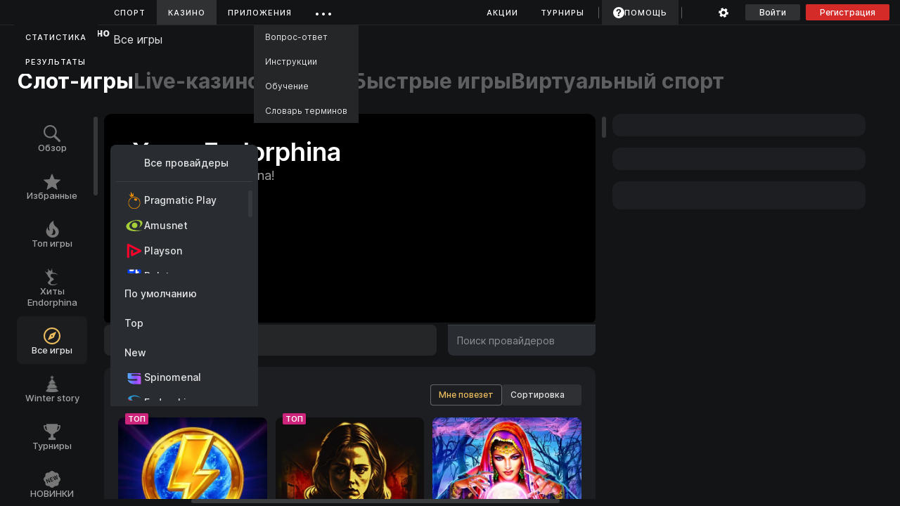

--- FILE ---
content_type: text/css
request_url: https://origin-s3.by0e87-resources.by/webStaticBY/website/1.62.516/50480.css
body_size: 21757
content:
.button-size-s--al4ji{font-size:var(--fontSize_TextXXS);font-weight:var(--fontWeight_Medium);line-height:var(--lineHeight_TextXXS)}.button-size-m--W4Xd0{font-size:var(--fontSize_TextS);font-weight:var(--fontWeight_Medium);line-height:var(--lineHeight_TextS)}.button-size-l--HkWfM{font-size:var(--fontSize_TextM);font-weight:var(--fontWeight_Medium);line-height:var(--lineHeight_TextM)}.button-size-xl--VOcS_{font-size:var(--fontSize_TextXL);font-weight:var(--fontWeight_Medium);line-height:var(--lineHeight_TextXL)}.button-size-s--al4ji{border-radius:var(--button_borderRadius_s);height:30px;padding:0 12px}.button-size-m--W4Xd0{border-radius:var(--button_borderRadius_m);height:36px;padding:0 16px}.button-size-l--HkWfM{border-radius:var(--button_borderRadius_l);height:44px;padding:0 18px}.button-size-xl--VOcS_{border-radius:var(--button_borderRadius_xl);height:52px;padding:0 20px}.clear-outline--Cqh52{outline:none}.button-accent--avi9t,.button-ghost-color--ltYmE,.button-ghost-gray--tSeH9,.button-primary--FDv8Q,.button-secondary-color--mVOoz,.button-secondary-gray--u8Thg,.button-tertiary--K9FT5,.button-tertiary-border--esvlU{align-items:center;-webkit-appearance:none;-moz-appearance:none;appearance:none;box-sizing:border-box;cursor:pointer;display:flex;flex-shrink:0;justify-content:center;outline:none;text-decoration:none}.button-accent--avi9t:not(._mobile--RoO2Z):active,.button-ghost-color--ltYmE:not(._mobile--RoO2Z):active,.button-ghost-gray--tSeH9:not(._mobile--RoO2Z):active,.button-primary--FDv8Q:not(._mobile--RoO2Z):active,.button-secondary-color--mVOoz:not(._mobile--RoO2Z):active,.button-secondary-gray--u8Thg:not(._mobile--RoO2Z):active,.button-tertiary--K9FT5:not(._mobile--RoO2Z):active,.button-tertiary-border--esvlU:not(._mobile--RoO2Z):active{transform:scale(.98)}.button-accent--avi9t:not(._mobile--RoO2Z):focus,.button-ghost-color--ltYmE:not(._mobile--RoO2Z):focus,.button-ghost-gray--tSeH9:not(._mobile--RoO2Z):focus,.button-primary--FDv8Q:not(._mobile--RoO2Z):focus,.button-secondary-color--mVOoz:not(._mobile--RoO2Z):focus,.button-secondary-gray--u8Thg:not(._mobile--RoO2Z):focus,.button-tertiary--K9FT5:not(._mobile--RoO2Z):focus,.button-tertiary-border--esvlU:not(._mobile--RoO2Z):focus{outline:2px solid var(--info32)}._loading--GKd47{pointer-events:none}._loading--GKd47 .loading-dot--f0W6_{animation:loading-dot-animation--IQXrq 1s infinite;background:var(--transparentWhite100);border-radius:50%;height:6px;width:6px}._loading--GKd47 .loading-dot--f0W6_:nth-child(n+2){margin-left:6px}._loading--GKd47 .loading-dot--f0W6_:nth-child(2){animation:loading-dot-animation--IQXrq 1s .5s infinite}._disabled--B1ysc{cursor:default;opacity:.5}.button-primary--FDv8Q{background:var(--button_primary_default_background);box-shadow:inset 0 0 0 1px var(--button_primary_default_border);color:var(--button_primary_default_caption)}.button-primary--FDv8Q:not(._mobile--RoO2Z):not(._disabled--B1ysc):hover{background:var(--button_primary_hover_background);box-shadow:inset 0 0 0 1px var(--button_primary_hover_border);color:var(--button_primary_hover_caption)}.button-primary--FDv8Q .loading-dot--f0W6_{background:var(--button_primary_default_caption)}.button-accent--avi9t{background:var(--button_accent_default_background);box-shadow:inset 0 0 0 1px var(--button_accent_default_border);color:var(--button_accent_default_caption)}.button-accent--avi9t:not(._mobile--RoO2Z):not(._disabled--B1ysc):hover{background:var(--button_accent_hover_background);box-shadow:inset 0 0 0 1px var(--button_accent_hover_border);color:var(--button_accent_hover_caption)}.button-accent--avi9t .loading-dot--f0W6_{background:var(--button_accent_default_caption)}.button-secondary-color--mVOoz{background:var(--button_secondary-color_default_background);box-shadow:inset 0 0 0 1px var(--button_secondary-color_default_border);color:var(--button_secondary-color_default_caption)}.button-secondary-color--mVOoz:not(._mobile--RoO2Z):not(._disabled--B1ysc):hover{background:var(--button_secondary-color_hover_background);box-shadow:inset 0 0 0 1px var(--button_secondary-color_hover_border);color:var(--button_secondary-color_hover_caption)}.button-secondary-color--mVOoz .loading-dot--f0W6_{background:var(--button_secondary-color_default_caption)}.button-secondary-gray--u8Thg{background:var(--button_secondary-gray_default_background);box-shadow:inset 0 0 0 1px var(--button_secondary-gray_default_border);color:var(--button_secondary-gray_default_caption)}.button-secondary-gray--u8Thg:not(._mobile--RoO2Z):not(._disabled--B1ysc):hover{background:var(--button_secondary-gray_hover_background);box-shadow:inset 0 0 0 1px var(--button_secondary-gray_hover_border);color:var(--button_secondary-gray_hover_caption)}.button-secondary-gray--u8Thg .loading-dot--f0W6_{background:var(--button_secondary-gray_default_caption)}.button-ghost-color--ltYmE{background:var(--button_ghost-color_default_background);box-shadow:inset 0 0 0 1px var(--button_ghost-color_default_border);color:var(--button_ghost-color_default_caption)}.button-ghost-color--ltYmE:not(._mobile--RoO2Z):not(._disabled--B1ysc):hover{background:var(--button_ghost-color_hover_background);box-shadow:inset 0 0 0 1px var(--button_ghost-color_hover_border);color:var(--button_ghost-color_hover_caption)}.button-ghost-color--ltYmE .loading-dot--f0W6_{background:var(--button_ghost-color_default_caption)}.button-ghost-gray--tSeH9{background:var(--button_ghost-gray_default_background);box-shadow:inset 0 0 0 1px var(--button_ghost-gray_default_border);color:var(--button_ghost-gray_default_caption)}.button-ghost-gray--tSeH9:not(._mobile--RoO2Z):not(._disabled--B1ysc):hover{background:var(--button_ghost-gray_hover_background);box-shadow:inset 0 0 0 1px var(--button_ghost-gray_hover_border);color:var(--button_ghost-gray_hover_caption)}.button-ghost-gray--tSeH9 .loading-dot--f0W6_{background:var(--button_ghost-gray_default_caption)}.button-tertiary--K9FT5{background:var(--button_tertiary_default_background);box-shadow:inset 0 0 0 1px var(--button_tertiary_default_border);color:var(--button_tertiary_default_caption)}.button-tertiary--K9FT5:not(._mobile--RoO2Z):not(._disabled--B1ysc):hover{background:var(--button_tertiary_hover_background);box-shadow:inset 0 0 0 1px var(--button_tertiary_hover_border);color:var(--button_tertiary_hover_caption)}.button-tertiary--K9FT5 .loading-dot--f0W6_{background:var(--button_tertiary_default_caption)}.button-tertiary-border--esvlU{background:var(--button_tertiary-border_default_background);box-shadow:inset 0 0 0 1px var(--button_tertiary-border_default_border);color:var(--button_tertiary-border_default_caption)}.button-tertiary-border--esvlU:not(._mobile--RoO2Z):not(._disabled--B1ysc):hover{background:var(--button_tertiary-border_hover_background);box-shadow:inset 0 0 0 1px var(--button_tertiary-border_hover_border);color:var(--button_tertiary-border_hover_caption)}.button-tertiary-border--esvlU .loading-dot--f0W6_{background:var(--button_tertiary-border_default_caption)}@keyframes loading-dot-animation--IQXrq{0%{opacity:.3}50%{opacity:1}to{opacity:.3}}.svg-resource--QrfQ8{align-items:center;display:none;flex-grow:0;flex-shrink:0;justify-content:center;transition:opacity .3s}.svg-resource--QrfQ8>svg{height:100%;width:100%}.svg-resource--QrfQ8._loading--iBH6w{opacity:0!important}.hide{display:none}.catch__message--VSEDh{font-size:var(--fontSize_TextS);font-weight:var(--fontWeight_Regular);line-height:var(--lineHeight_TextS)}.catch__buttons__refresh__icon--zezmT,.catch__icon--ITlKk{display:flex}.svg-resource--CkEhM{align-items:center;display:none;flex-grow:0;flex-shrink:0;justify-content:center;transition:opacity .3s}.svg-resource--CkEhM>svg{height:100%;width:100%}.svg-resource--CkEhM._loading--fbaIE{opacity:0!important}.catch--KHuvI{align-items:center;background-color:var(--schemeCloudyFillBg)!important;border:1px solid var(--schemeCloudyStroke200);box-sizing:border-box;display:flex;flex:0 0 auto;flex-direction:column;justify-content:center;min-height:100px;min-width:100px;overflow:auto;padding:var(--gap8);position:relative;transition:opacity .5s}.catch--KHuvI._restarting--cD3Vd{opacity:0}.catch--KHuvI._global--Ccued{background-color:var(--schemeCloudyFillBg)!important;border:none;height:var(--appHeight)}.catch__icon--ITlKk{color:var(--semanticNegative100);height:44px;width:48px}.catch__message--VSEDh{color:var(--text500);cursor:pointer;text-align:center}.catch--KHuvI._global--Ccued .catch__message--VSEDh,.catch__buttons--t2dn5{margin-top:var(--gap12)}.catch__buttons--t2dn5{display:flex;flex-direction:column;justify-content:center;text-align:center}.catch__buttons--t2dn5>*{margin-top:var(--gap8)}.catch__buttons__refresh__icon--zezmT{flex:0 0 14px;height:14px;margin-right:var(--gap8);width:14px}.catch--KHuvI._global--Ccued .catch__buttons--t2dn5{margin-top:var(--gap20)}.widget--osItK{transition:opacity .3s,height .1s}.widget--osItK._hide--pfI5V{opacity:0!important}.widget--osItK._hide--pfI5V,.widget--osItK._hide-safari--NbF9L{height:0!important;margin:0!important;padding:0!important;pointer-events:none}.widget--osItK._hide-safari--NbF9L{visibility:hidden}.scrollbar--KjDei{display:flex;outline:none;-webkit-user-select:none;-moz-user-select:none;user-select:none}.scrollbar__button--IU99X{border-radius:4px;cursor:pointer;display:flex;flex-shrink:0;height:var(--scrollSize,6px);justify-content:center;width:var(--scrollSize,6px)}.scrollbar__button--IU99X:hover{background-color:var(--icon200);opacity:.88}.scrollbar__button--IU99X._selected--CgSmx{background-color:var(--icon200);opacity:1}.scrollbar__button--IU99X._decrease--XZ8WG{align-self:flex-start}.scrollbar__button--IU99X._increase--g1KQa{align-self:flex-end}.scrollbar__button--IU99X._disabled--xhf1L{opacity:.5;pointer-events:none}.scrollbar__button--IU99X>*{align-self:center;height:0;max-height:0;max-width:0;opacity:.48;width:0}.scrollbar__button--IU99X:hover>*{opacity:1}.scrollbar--KjDei._horizontal--edRBn .scrollbar__button--IU99X._decrease--XZ8WG>*{border-bottom:3px solid transparent;border-right:3px solid var(--icon200);border-top:3px solid transparent;margin-left:-1px}.scrollbar--KjDei._horizontal--edRBn .scrollbar__button--IU99X._decrease--XZ8WG._selected--CgSmx,.scrollbar--KjDei._horizontal--edRBn .scrollbar__button--IU99X:hover>*{border-right-color:var(--transparentWhite100)}.scrollbar--KjDei._vertical--GdKOZ .scrollbar__button--IU99X._increase--g1KQa>*{border-left:3px solid transparent;border-right:3px solid transparent;border-top:3px solid var(--icon200);margin-bottom:-1px}.scrollbar--KjDei._vertical--GdKOZ .scrollbar__button--IU99X._increase--g1KQa._selected--CgSmx,.scrollbar--KjDei._vertical--GdKOZ .scrollbar__button--IU99X:hover>*{border-top-color:var(--transparentWhite100)}.scrollbar--KjDei._vertical--GdKOZ .scrollbar__button--IU99X._decrease--XZ8WG>*{border-bottom:3px solid var(--icon200);border-left:3px solid transparent;border-right:3px solid transparent}.scrollbar--KjDei._vertical--GdKOZ .scrollbar__button--IU99X._decrease--XZ8WG._selected--CgSmx,.scrollbar--KjDei._vertical--GdKOZ .scrollbar__button--IU99X:hover>*{border-bottom-color:var(--transparentWhite100)}.scrollbar--KjDei._horizontal--edRBn .scrollbar__button--IU99X._increase--g1KQa>*{border-bottom:3px solid transparent;border-left:3px solid var(--icon200);border-top:3px solid transparent}.scrollbar--KjDei._horizontal--edRBn .scrollbar__button--IU99X._increase--g1KQa._selected--CgSmx,.scrollbar--KjDei._horizontal--edRBn .scrollbar__button--IU99X:hover>*{border-left-color:var(--transparentWhite100)}.scrollbar__thumb-panel--lvEKv{background-color:transparent;flex-grow:1;position:relative}.scrollbar__thumb-panel__thumb--g7yvd{background-color:var(--icon200);border-radius:4px;cursor:pointer;display:block;opacity:.48}.scrollbar__thumb-panel__thumb--g7yvd>*{display:none}.scrollbar__thumb-panel__thumb--g7yvd._disabled--xhf1L{opacity:.5;pointer-events:none}.scrollbar__thumb-panel__thumb--g7yvd._selected--CgSmx{opacity:1!important}.scrollbar--KjDei:focus .scrollbar__thumb-panel__thumb--g7yvd,.scrollbar__thumb-panel--lvEKv:hover .scrollbar__thumb-panel__thumb--g7yvd{opacity:.88}.scrollbar--KjDei._horizontal--edRBn{height:var(--scrollSize,6px);padding:0 var(--scrollBackMargin,4px) var(--marginAfterScrollBar,4px) var(--scrollForwardMargin,4px)}.scrollbar--KjDei._horizontal--edRBn .scrollbar__thumb-panel__thumb--g7yvd{height:var(--scrollSize,6px);min-width:30px}.scrollbar--KjDei._horizontal--edRBn .scrollbar__button--IU99X._decrease--XZ8WG{margin-right:3px}.scrollbar--KjDei._horizontal--edRBn .scrollbar__button--IU99X._increase--g1KQa{margin-left:3px}.scrollbar--KjDei._vertical--GdKOZ{padding:var(--scrollForwardMargin,4px) var(--marginAfterScrollBar,4px) var(--scrollBackMargin,4px) 0;width:var(--scrollSize,6px)}.scrollbar--KjDei._vertical--GdKOZ .scrollbar__thumb-panel__thumb--g7yvd{min-height:30px;width:var(--scrollSize,6px)}.scrollbar--KjDei._vertical--GdKOZ .scrollbar__button--IU99X._decrease--XZ8WG{margin-bottom:3px}.scrollbar--KjDei._vertical--GdKOZ .scrollbar__button--IU99X._increase--g1KQa{margin-top:3px}.measure-default-scroll--CAG4K,.scroll-area__view-port__default--J1yYl{scrollbar-width:none}.measure-default-scroll--CAG4K::-webkit-scrollbar,.scroll-area__view-port__default--J1yYl::-webkit-scrollbar{display:none}.measure-default-scroll--CAG4K{msOverflowStyle:scrollbar;height:50px;left:-100px;overflow:scroll;position:absolute;top:-100px;visibility:hidden;width:50px}.scroll-area--Wvz4z{border:none;display:grid;flex-grow:1;grid-template-columns:100%;grid-template-rows:100%;height:100%;outline:none;overflow:hidden;position:relative}.scroll-area--Wvz4z.has-horizontal-scroll--Cjieb{grid-template-rows:calc(100% - var(--marginAfterScrollBar, 4px) - var(--scrollSize, 6px)) calc(var(--marginAfterScrollBar, 4px) + var(--scrollSize, 6px))}.scroll-area--Wvz4z.has-vertical-scroll--vCuLN{grid-template-columns:calc(100% - var(--marginAfterScrollBar, 4px) - var(--scrollSize, 6px)) calc(var(--marginAfterScrollBar, 4px) + var(--scrollSize, 6px))}.scroll-area__view-port--F1xJK{grid-column:1/1;grid-row:1/1}.scroll-area__view-port--F1xJK,.scroll-area__view-port__default--J1yYl{border:none;height:100%;margin:0;outline:none;overflow:hidden;padding:0;position:relative;width:100%}.scroll-area__view-port__default--J1yYl._horizontal-overflow--lyjmM{overflow-x:scroll;overscroll-behavior-x:none}.scroll-area__view-port__default--J1yYl._vertical-overflow--MM_JO{overflow-y:scroll;overscroll-behavior-y:none}.scroll-area__scrollbar--L_UN7{margin:0;opacity:1;padding:0;position:relative;transition-delay:0s;transition-duration:.1s;transition-property:opacity}.scroll-area__scrollbar--L_UN7._horizontal--edRBn{grid-column:1/1;grid-row:2/2}.scroll-area__scrollbar--L_UN7._vertical--GdKOZ{grid-column:2/2;grid-row:1/1}.scroll-area__scrollbar--L_UN7._horizontal-over--Mz5yp{bottom:0;left:0;position:absolute;right:0}.scroll-area__scrollbar--L_UN7._vertical-over--G_CfD{bottom:0;position:absolute;right:0;top:0}.scroll-area--Wvz4z:not(:hover) .scroll-area__scrollbar--L_UN7._hide--nWKI9:not(._ignore-hover--I7qE1),.scroll-area__scrollbar--L_UN7._hide--nWKI9._ignore-hover--I7qE1:not(:hover){opacity:0;transition-delay:1.5s}.scrollbar--y_qLI{display:flex;outline:none;-webkit-user-select:none;-moz-user-select:none;user-select:none}.scrollbar__button--XWkuL{border-radius:4px;cursor:pointer;display:flex;flex-shrink:0;height:var(--scrollSize,6px);justify-content:center;width:var(--scrollSize,6px)}.scrollbar__button--XWkuL:hover{background-color:var(--icon200);opacity:.88}.scrollbar__button--XWkuL._selected--pT9f2{background-color:var(--icon200);opacity:1}.scrollbar__button--XWkuL._decrease--Hpl3_{align-self:flex-start}.scrollbar__button--XWkuL._increase--kOi5T{align-self:flex-end}.scrollbar__button--XWkuL._disabled--Y1GpH{opacity:.5;pointer-events:none}.scrollbar__button--XWkuL>*{align-self:center;height:0;max-height:0;max-width:0;opacity:.48;width:0}.scrollbar__button--XWkuL:hover>*{opacity:1}.scrollbar--y_qLI._horizontal--Iylp9 .scrollbar__button--XWkuL._decrease--Hpl3_>*{border-bottom:3px solid transparent;border-right:3px solid var(--icon200);border-top:3px solid transparent;margin-left:-1px}.scrollbar--y_qLI._horizontal--Iylp9 .scrollbar__button--XWkuL._decrease--Hpl3_._selected--pT9f2,.scrollbar--y_qLI._horizontal--Iylp9 .scrollbar__button--XWkuL:hover>*{border-right-color:var(--transparentWhite100)}.scrollbar--y_qLI._vertical--aYpNv .scrollbar__button--XWkuL._increase--kOi5T>*{border-left:3px solid transparent;border-right:3px solid transparent;border-top:3px solid var(--icon200);margin-bottom:-1px}.scrollbar--y_qLI._vertical--aYpNv .scrollbar__button--XWkuL._increase--kOi5T._selected--pT9f2,.scrollbar--y_qLI._vertical--aYpNv .scrollbar__button--XWkuL:hover>*{border-top-color:var(--transparentWhite100)}.scrollbar--y_qLI._vertical--aYpNv .scrollbar__button--XWkuL._decrease--Hpl3_>*{border-bottom:3px solid var(--icon200);border-left:3px solid transparent;border-right:3px solid transparent}.scrollbar--y_qLI._vertical--aYpNv .scrollbar__button--XWkuL._decrease--Hpl3_._selected--pT9f2,.scrollbar--y_qLI._vertical--aYpNv .scrollbar__button--XWkuL:hover>*{border-bottom-color:var(--transparentWhite100)}.scrollbar--y_qLI._horizontal--Iylp9 .scrollbar__button--XWkuL._increase--kOi5T>*{border-bottom:3px solid transparent;border-left:3px solid var(--icon200);border-top:3px solid transparent}.scrollbar--y_qLI._horizontal--Iylp9 .scrollbar__button--XWkuL._increase--kOi5T._selected--pT9f2,.scrollbar--y_qLI._horizontal--Iylp9 .scrollbar__button--XWkuL:hover>*{border-left-color:var(--transparentWhite100)}.scrollbar__thumb-panel--dBkd1{background-color:transparent;flex-grow:1;position:relative}.scrollbar__thumb-panel__thumb--yq3xU{background-color:var(--icon200);border-radius:4px;cursor:pointer;display:block;opacity:.48}.scrollbar__thumb-panel__thumb--yq3xU>*{display:none}.scrollbar__thumb-panel__thumb--yq3xU._disabled--Y1GpH{opacity:.5;pointer-events:none}.scrollbar__thumb-panel__thumb--yq3xU._selected--pT9f2{opacity:1!important}.scrollbar--y_qLI:focus .scrollbar__thumb-panel__thumb--yq3xU,.scrollbar__thumb-panel--dBkd1:hover .scrollbar__thumb-panel__thumb--yq3xU{opacity:.88}.scrollbar--y_qLI._horizontal--Iylp9{height:var(--scrollSize,6px);padding:0 var(--scrollBackMargin,4px) var(--marginAfterScrollBar,4px) var(--scrollForwardMargin,4px)}.scrollbar--y_qLI._horizontal--Iylp9 .scrollbar__thumb-panel__thumb--yq3xU{height:var(--scrollSize,6px);min-width:30px}.scrollbar--y_qLI._horizontal--Iylp9 .scrollbar__button--XWkuL._decrease--Hpl3_{margin-right:3px}.scrollbar--y_qLI._horizontal--Iylp9 .scrollbar__button--XWkuL._increase--kOi5T{margin-left:3px}.scrollbar--y_qLI._vertical--aYpNv{padding:var(--scrollForwardMargin,4px) var(--marginAfterScrollBar,4px) var(--scrollBackMargin,4px) 0;width:var(--scrollSize,6px)}.scrollbar--y_qLI._vertical--aYpNv .scrollbar__thumb-panel__thumb--yq3xU{min-height:30px;width:var(--scrollSize,6px)}.scrollbar--y_qLI._vertical--aYpNv .scrollbar__button--XWkuL._decrease--Hpl3_{margin-bottom:3px}.scrollbar--y_qLI._vertical--aYpNv .scrollbar__button--XWkuL._increase--kOi5T{margin-top:3px}.tooltip-layer--XB8cb{height:0;left:0;overflow:visible;position:absolute;top:0;width:0;z-index:999999}.tooltip--Wk_OP{background-color:transparent;opacity:.95;padding:3px;pointer-events:none;position:absolute;-webkit-user-select:none;-moz-user-select:none;user-select:none}.tooltip--Wk_OP._context--G385F .tooltip__text--ReF84{background-color:var(--schemeCloudyFill200_alt);color:var(--text500)}.tooltip--Wk_OP._context--G385F .tooltip__corner--wXqKo{background-color:var(--schemeCloudyFill200_alt);border-color:var(--schemeCloudyFill200_alt)}.tooltip--Wk_OP._default--k6zo1 .tooltip__text--ReF84{background-color:var(--localHintBg);color:var(--localHintText)}.tooltip--Wk_OP._default--k6zo1 .tooltip__corner--wXqKo{background-color:var(--localHintBg);border-color:var(--localHintBg)}.tooltip__text--ReF84{border-radius:var(--localHintRadius);box-shadow:var(--shadow_tooltip);display:flex;font-size:12px;font-style:normal;font-weight:400;justify-content:center;line-height:14px;max-height:220px;max-width:250px;overflow:hidden;padding:5px 10px;position:absolute;text-overflow:ellipsis;white-space:normal;word-break:break-word;z-index:1}.tooltip__corner--wXqKo{border-style:none none solid solid;border-width:1px;height:8px;position:absolute;transform:rotate(45deg);width:8px;z-index:0}.tooltip__corner--wXqKo._left--MPbUf{left:2px;top:calc(50% - 4px)}.tooltip__corner--wXqKo._right--kP44G{right:2px;top:calc(50% - 4px)}.tooltip__corner--wXqKo._up--Jwahm{left:calc(50% - 4px);top:2px}.tooltip__corner--wXqKo._down--ItLz3{bottom:2px;left:calc(50% - 4px)}.tooltip__corner--wXqKo._left-up--QZpmH{left:10px;top:2px}.tooltip__corner--wXqKo._left-down--VfZqp{bottom:2px;left:10px}.tooltip__corner--wXqKo._right-up--lNvIE{right:10px;top:2px}.tooltip__corner--wXqKo._right-down--QX1TX{bottom:2px;right:10px}.hide-safari-tooltip--zYokM:before{content:"";display:block}.same-tooltip--ef2Sf{background-color:var(--schemeCloudyFillBg);border-radius:var(--localHintRadius);box-shadow:var(--shadow_tooltip);pointer-events:none;position:absolute}.triangle--JetnJ{background:var(--schemeCloudyFill200_alt);position:absolute;transform:rotate(45deg);z-index:-1}.tooltip--DJ6Ou{border-radius:2px;box-shadow:var(--shadow_tooltip);opacity:.95}.tooltip--DJ6Ou._context--OTM5G{background-color:var(--schemeCloudyFill200_alt);color:var(--text500)}.tooltip--DJ6Ou._default--sK6fY{background-color:var(--localHintBg);color:var(--localHintText)}.scroll-element--zxzrP{flex-grow:1;flex-shrink:1;overflow-x:hidden;overflow-y:hidden;position:relative}.scroll-element--zxzrP._horizontal--w7mUa{overflow-x:auto}.scroll-element--zxzrP._vertical--jY0HU{overflow-y:auto}.scroll-element--zxzrP._hideScrollBar--saIQ4::-webkit-scrollbar{display:none;height:0;width:0}.sticky--B2ZFa{position:sticky}.scroll-locker--btcq3{-webkit-overflow-scrolling:touch;-ms-overflow-style:none;left:0;overflow-x:hidden;overflow-y:scroll;position:fixed;right:0;scrollbar-width:none}.scroll-locker--btcq3::-webkit-scrollbar{display:none}.scroll-locker--btcq3._disableFakeOverflowPanel--esiD_{overflow-y:hidden}.scroll-locker--btcq3>div{width:100%}.scroll-locker__panel--HkuTD{left:0;position:absolute;right:0;z-index:1}.virtual-list--FMDYy{flex-shrink:0;margin:0;padding:0;position:relative}.virtual-list--FMDYy>*{box-sizing:border-box;margin:0;padding:0;position:absolute}.virtual-list--FMDYy._scrolling--KROgA{pointer-events:none}.virtual-list--FMDYy._horizontal--txtTT{height:100%}.virtual-list--FMDYy._horizontal--txtTT>*{bottom:0;top:0}.virtual-list--FMDYy._vertical--GsTT6{width:100%}.virtual-list--FMDYy._vertical--GsTT6>*{left:0;right:0}.info-popup--cSuk6{background-color:var(--schemeCloudyFill200_alt);border-radius:4px;box-shadow:var(--shadowModals);box-sizing:border-box;color:#545659;cursor:default;display:flex;flex-direction:column;font-size:var(--fontSize_TextS);font-style:normal;gap:var(--gap8);min-height:30px;padding:var(--gap12);position:relative;text-align:left;white-space:normal;width:300px}.info-popup--cSuk6:after{border-color:transparent transparent var(--schemeCloudyFill200_alt);border-style:solid;border-width:0 7px 8px;content:"";display:inline-block;left:50%;position:absolute;top:-8px;transform:translateX(-50%)}.info-popup__caption--wFJ2h{color:var(--text500);font-size:var(--fontSize_TextS);font-weight:var(--fontWeight_SemiBold);line-height:var(--lineHeight_TextS)}.info-popup__content--S3wFB{display:flex;flex-direction:column;gap:var(--gap4)}.info-popup__action--Q9reU:hover .info-popup__action-caption--w0CRq span{text-decoration:underline}.info-popup__action-caption--w0CRq{color:var(--textAccent);cursor:pointer;display:inline-block;font-size:var(--fontSize_TextXXS);font-weight:400;line-height:var(--lineHeight_TextXS)}.wrap--UQkH3{box-sizing:border-box;display:flex;flex:0 0 auto;flex-direction:column;overflow:hidden;position:relative}.wrap--UQkH3 .back-for-left--j9ILt,.wrap--UQkH3 .back-for-right--qq4MX{align-items:stretch;box-sizing:border-box;display:none;height:100%;position:absolute;right:0;top:0;width:100%}.wrap--UQkH3 .back-for-left--j9ILt._visible--lc_8l,.wrap--UQkH3 .back-for-right--qq4MX._visible--lc_8l{display:flex}.wrap--UQkH3 .back-for-right--qq4MX{justify-content:flex-start}.wrap--UQkH3 .back-for-left--j9ILt{justify-content:flex-end}.main-container--sSx_0,.wrap--eEsT3{box-sizing:border-box;display:flex;flex:0 0 auto}.wrap--eEsT3{flex-direction:column;position:relative}.wrap--eEsT3 .back-for-bottom--hadFT,.wrap--eEsT3 .back-for-top--hENht{align-items:stretch;box-sizing:border-box;display:none;height:100%;position:absolute;right:0;top:0;width:100%}.wrap--eEsT3 .back-for-bottom--hadFT._visible--IX4ry,.wrap--eEsT3 .back-for-top--hENht._visible--IX4ry{display:flex;flex-direction:column}.wrap--eEsT3 .back-for-top--hENht{justify-content:flex-start}.wrap--eEsT3 .back-for-bottom--hadFT{justify-content:flex-end}.main-container--s4jlz{box-sizing:border-box;display:flex;flex:0 0 auto}.offsetBottom4--u1eFR{margin-bottom:4px}.offsetBottom8--YE0Dx{margin-bottom:8px}.offsetBottom12--PeOEq{margin-bottom:12px}.offsetBottom16--hsUIO{margin-bottom:16px}.offsetBottom20--TstfT{margin-bottom:20px}.offsetBottom24--zgYxB{margin-bottom:24px}.offsetBottom32--UsteV{margin-bottom:32px}.offsetBottom40--KlMXD{margin-bottom:40px}.offsetBottom48--pkUZY{margin-bottom:48px}.offsetBottom64--cGfQJ{margin-bottom:64px}.offsetBottom80--pmu6W{margin-bottom:80px}.offsetBottom96--aYZ_i{margin-bottom:96px}.offsetBottom128--gJJqC{margin-bottom:128px}.offsetBottom160--ZCj38{margin-bottom:160px}.offsetBottom192--Gophf{margin-bottom:192px}.offsetBottom224--BHvFf{margin-bottom:224px}.offsetBottom256--CP7qw{margin-bottom:256px}.offsetRight4--LvQh0{margin-right:4px}.offsetRight8--TyMRl{margin-right:8px}.offsetRight12--PyCNc{margin-right:12px}.offsetRight16--qverh{margin-right:16px}.offsetRight20--O8jNP{margin-right:20px}.offsetRight24--V8c5y{margin-right:24px}.offsetRight32--buU06{margin-right:32px}.offsetRight40--rtrGs{margin-right:40px}.offsetRight48--Py2tN{margin-right:48px}.offsetRight64--GL_7G{margin-right:64px}.offsetRight80--Me6aL{margin-right:80px}.offsetRight96--MiHWK{margin-right:96px}.offsetRight128--rIPPK{margin-right:128px}.offsetRight160--Yb8Id{margin-right:160px}.offsetRight192--nwRhV{margin-right:192px}.offsetRight224--gYdz4{margin-right:224px}.offsetRight256--WLKj5{margin-right:256px}.button--_ckCX._sizeS--oOR7J{font-size:var(--fontSize_TextXXS);font-weight:var(--fontWeight_Medium);line-height:var(--lineHeight_TextXXS)}.button--_ckCX._sizeM--QC_LH{font-size:var(--fontSize_TextS);font-weight:var(--fontWeight_Medium);line-height:var(--lineHeight_TextS)}.button--_ckCX._sizeL--cOYoD{font-size:var(--fontSize_TextM);font-weight:var(--fontWeight_Medium);line-height:var(--lineHeight_TextM)}.button--_ckCX._sizeXL--W6AZJ{font-size:var(--fontSize_TextXL);font-weight:var(--fontWeight_Medium);line-height:var(--lineHeight_TextXL)}.button--_ckCX{align-items:center;-webkit-appearance:none;-moz-appearance:none;appearance:none;box-sizing:border-box;cursor:pointer;display:flex;flex-shrink:0;justify-content:center;outline:none;text-decoration:none}.button--_ckCX._fitContent--zlYHh{width:-moz-fit-content;width:fit-content}.button--_ckCX._interactive--hyuU0:active{transform:scale(.98)}.button--_ckCX._loading--dLwk9{pointer-events:none}.button--_ckCX._loading--dLwk9 .loading-dot--h5iC0{animation:loading-dot-animation--TANaY 1s infinite;border-radius:50%;height:6px;width:6px}.button--_ckCX._loading--dLwk9 .loading-dot--h5iC0:nth-child(n+2){margin-left:6px}.button--_ckCX._loading--dLwk9 .loading-dot--h5iC0:nth-child(2){animation:loading-dot-animation--TANaY 1s .5s infinite}.button--_ckCX._hasText--a86Tm._iconLeft--P1qsw>:first-child{margin-right:8px}.button--_ckCX._hasText--a86Tm._iconRight--sf07D>:last-child{margin-left:8px}.button--_ckCX._disabled--QSx5I{cursor:default;opacity:.5;pointer-events:none}.button--_ckCX._primary--xaCqa{background:var(--button_primary_default_background);box-shadow:inset 0 0 0 1px var(--button_primary_default_border);color:var(--button_primary_default_caption)}.button--_ckCX._primary--xaCqa._interactive--hyuU0:hover{background:var(--button_primary_hover_background);box-shadow:inset 0 0 0 1px var(--button_primary_hover_border);color:var(--button_primary_hover_caption)}.button--_ckCX._primary--xaCqa._interactive--hyuU0:hover svg{color:var(--button_primary_hover_caption)}.button--_ckCX._primary--xaCqa._interactive--hyuU0:focus:not(:active){outline:2px solid var(--button_primary_focusOutline)}.button--_ckCX._primary--xaCqa .loading-dot--h5iC0{background-color:var(--button_primary_default_caption)}.button--_ckCX._primary--xaCqa svg{color:var(--button_primary_default_caption)}.button--_ckCX._accent--di6kg{background:var(--button_accent_default_background);box-shadow:inset 0 0 0 1px var(--button_accent_default_border);color:var(--button_accent_default_caption)}.button--_ckCX._accent--di6kg._interactive--hyuU0:hover{background:var(--button_accent_hover_background);box-shadow:inset 0 0 0 1px var(--button_accent_hover_border);color:var(--button_accent_hover_caption)}.button--_ckCX._accent--di6kg._interactive--hyuU0:hover svg{color:var(--button_accent_hover_caption)}.button--_ckCX._accent--di6kg._interactive--hyuU0:focus:not(:active){outline:2px solid var(--button_accent_focusOutline)}.button--_ckCX._accent--di6kg .loading-dot--h5iC0{background-color:var(--button_accent_default_caption)}.button--_ckCX._accent--di6kg svg{color:var(--button_accent_default_caption)}.button--_ckCX._secondaryColor--Pt8HI{background:var(--button_secondary-color_default_background);box-shadow:inset 0 0 0 1px var(--button_secondary-color_default_border);color:var(--button_secondary-color_default_caption)}.button--_ckCX._secondaryColor--Pt8HI._interactive--hyuU0:hover{background:var(--button_secondary-color_hover_background);box-shadow:inset 0 0 0 1px var(--button_secondary-color_hover_border);color:var(--button_secondary-color_hover_caption)}.button--_ckCX._secondaryColor--Pt8HI._interactive--hyuU0:hover svg{color:var(--button_secondary-color_hover_caption)}.button--_ckCX._secondaryColor--Pt8HI._interactive--hyuU0:focus:not(:active){outline:2px solid var(--button_secondary-color_focusOutline)}.button--_ckCX._secondaryColor--Pt8HI .loading-dot--h5iC0{background-color:var(--button_secondary-color_default_caption)}.button--_ckCX._secondaryColor--Pt8HI svg{color:var(--button_secondary-color_default_caption)}.button--_ckCX._secondaryGray--NLRek{background:var(--button_secondary-gray_default_background);box-shadow:inset 0 0 0 1px var(--button_secondary-gray_default_border);color:var(--button_secondary-gray_default_caption)}.button--_ckCX._secondaryGray--NLRek._interactive--hyuU0:hover{background:var(--button_secondary-gray_hover_background);box-shadow:inset 0 0 0 1px var(--button_secondary-gray_hover_border);color:var(--button_secondary-gray_hover_caption)}.button--_ckCX._secondaryGray--NLRek._interactive--hyuU0:hover svg{color:var(--button_secondary-gray_hover_caption)}.button--_ckCX._secondaryGray--NLRek._interactive--hyuU0:focus:not(:active){outline:2px solid var(--button_secondary-gray_focusOutline)}.button--_ckCX._secondaryGray--NLRek .loading-dot--h5iC0{background-color:var(--button_secondary-gray_default_caption)}.button--_ckCX._secondaryGray--NLRek svg{color:var(--button_secondary-gray_default_caption)}.button--_ckCX._ghostColor--JgI4G{background:var(--button_ghost-color_default_background);box-shadow:inset 0 0 0 1px var(--button_ghost-color_default_border);color:var(--button_ghost-color_default_caption)}.button--_ckCX._ghostColor--JgI4G._interactive--hyuU0:hover{background:var(--button_ghost-color_hover_background);box-shadow:inset 0 0 0 1px var(--button_ghost-color_hover_border);color:var(--button_ghost-color_hover_caption)}.button--_ckCX._ghostColor--JgI4G._interactive--hyuU0:hover svg{color:var(--button_ghost-color_hover_caption)}.button--_ckCX._ghostColor--JgI4G._interactive--hyuU0:focus:not(:active){outline:2px solid var(--button_ghost-color_focusOutline)}.button--_ckCX._ghostColor--JgI4G .loading-dot--h5iC0{background-color:var(--button_ghost-color_default_caption)}.button--_ckCX._ghostColor--JgI4G svg{color:var(--button_ghost-color_default_caption)}.button--_ckCX._ghostColor--JgI4G._interactive--hyuU0:hover{-webkit-text-decoration-line:underline;text-decoration-line:underline}.button--_ckCX._ghostGray--YGpmd{background:var(--button_ghost-gray_default_background);box-shadow:inset 0 0 0 1px var(--button_ghost-gray_default_border);color:var(--button_ghost-gray_default_caption)}.button--_ckCX._ghostGray--YGpmd._interactive--hyuU0:hover{background:var(--button_ghost-gray_hover_background);box-shadow:inset 0 0 0 1px var(--button_ghost-gray_hover_border);color:var(--button_ghost-gray_hover_caption)}.button--_ckCX._ghostGray--YGpmd._interactive--hyuU0:hover svg{color:var(--button_ghost-gray_hover_caption)}.button--_ckCX._ghostGray--YGpmd._interactive--hyuU0:focus:not(:active){outline:2px solid var(--button_ghost-gray_focusOutline)}.button--_ckCX._ghostGray--YGpmd .loading-dot--h5iC0{background-color:var(--button_ghost-gray_default_caption)}.button--_ckCX._ghostGray--YGpmd svg{color:var(--button_ghost-gray_default_caption)}.button--_ckCX._tertiary--XNaiv{background:var(--button_tertiary_default_background);box-shadow:inset 0 0 0 1px var(--button_tertiary_default_border);color:var(--button_tertiary_default_caption)}.button--_ckCX._tertiary--XNaiv._interactive--hyuU0:hover{background:var(--button_tertiary_hover_background);box-shadow:inset 0 0 0 1px var(--button_tertiary_hover_border);color:var(--button_tertiary_hover_caption)}.button--_ckCX._tertiary--XNaiv._interactive--hyuU0:hover svg{color:var(--button_tertiary_hover_caption)}.button--_ckCX._tertiary--XNaiv._interactive--hyuU0:focus:not(:active){outline:2px solid var(--button_tertiary_focusOutline)}.button--_ckCX._tertiary--XNaiv .loading-dot--h5iC0{background-color:var(--button_tertiary_default_caption)}.button--_ckCX._tertiary--XNaiv svg{color:var(--button_tertiary_default_caption)}.button--_ckCX._tertiaryBorder--k8K1i{background:var(--button_tertiary-border_default_background);box-shadow:inset 0 0 0 1px var(--button_tertiary-border_default_border);color:var(--button_tertiary-border_default_caption)}.button--_ckCX._tertiaryBorder--k8K1i._interactive--hyuU0:hover{background:var(--button_tertiary-border_hover_background);box-shadow:inset 0 0 0 1px var(--button_tertiary-border_hover_border);color:var(--button_tertiary-border_hover_caption)}.button--_ckCX._tertiaryBorder--k8K1i._interactive--hyuU0:hover svg{color:var(--button_tertiary-border_hover_caption)}.button--_ckCX._tertiaryBorder--k8K1i._interactive--hyuU0:focus:not(:active){outline:2px solid var(--button_tertiary-border_focusOutline)}.button--_ckCX._tertiaryBorder--k8K1i .loading-dot--h5iC0{background-color:var(--button_tertiary-border_default_caption)}.button--_ckCX._tertiaryBorder--k8K1i svg{color:var(--button_tertiary-border_default_caption)}.button--_ckCX._sizeS--oOR7J{border-radius:var(--button_borderRadius_s);height:30px;padding:0 12px}.button--_ckCX._sizeS--oOR7J._iconLeft--P1qsw>:first-child,.button--_ckCX._sizeS--oOR7J._iconRight--sf07D>:last-child{height:14px;width:auto}.button--_ckCX._sizeM--QC_LH{border-radius:var(--button_borderRadius_m);height:36px;padding:0 16px}.button--_ckCX._sizeM--QC_LH._iconLeft--P1qsw>:first-child,.button--_ckCX._sizeM--QC_LH._iconRight--sf07D>:last-child{height:16px;width:auto}.button--_ckCX._sizeL--cOYoD{border-radius:var(--button_borderRadius_l);height:44px;padding:0 18px}.button--_ckCX._sizeL--cOYoD._iconLeft--P1qsw>:first-child,.button--_ckCX._sizeL--cOYoD._iconRight--sf07D>:last-child{height:18px;width:auto}.button--_ckCX._sizeXL--W6AZJ{border-radius:var(--button_borderRadius_xl);height:52px;padding:0 20px}.button--_ckCX._sizeXL--W6AZJ._iconLeft--P1qsw>:first-child,.button--_ckCX._sizeXL--W6AZJ._iconRight--sf07D>:last-child{height:24px;width:auto}.button--_ckCX svg{width:auto!important}@keyframes loading-dot-animation--TANaY{0%{opacity:.3}50%{opacity:1}to{opacity:.3}}.symbolSlot_medium--zbiyU,.symbolSlot_small--MvJAP{font-size:var(--fontSize_TextS);font-weight:var(--fontWeight_Regular);line-height:var(--lineHeight_TextS)}.symbolSlot_large--gRqep{font-size:var(--fontSize_TextM);font-weight:var(--fontWeight_Regular);line-height:var(--lineHeight_TextM)}.symbolSlot--TqcjF{color:var(--input_filled_textColor);text-align:center;-webkit-user-select:none;-moz-user-select:none;user-select:none}.symbolSlot_small--MvJAP{width:25px}.symbolSlot_medium--zbiyU{width:32px}.symbolSlot_medium--zbiyU .symbolSlot_left--gy4Jt,.symbolSlot_medium--zbiyU .symbolSlot_right--LQ3bM,.symbolSlot_medium--zbiyU .symbolSlot_rightBefore--w0Sjt{padding-left:4px}.symbolSlot_large--gRqep{width:34px}.symbolSlot_large--gRqep .symbolSlot_left--gy4Jt,.symbolSlot_large--gRqep .symbolSlot_right--LQ3bM,.symbolSlot_large--gRqep .symbolSlot_rightBefore--w0Sjt{padding-left:4px}.svgSlot--dK6_b{color:var(--input_iconColor);-webkit-user-select:none;-moz-user-select:none;user-select:none}.svgSlot_interactive--y_y7R{cursor:pointer;opacity:.5}.svgSlot_interactive--y_y7R:hover{opacity:1}.svgSlot--dK6_b._error--Z3jxd{color:var(--input_error_iconColor)}.svgSlot_small--goC4k{height:16px;margin:0 8px;width:16px}.svgSlot_small--goC4k.svgSlot_rightBefore--EQyHC{margin-left:8px;margin-right:0}.svgSlot_small--goC4k.svgSlot_right--QgP5t{margin-right:0}.svgSlot_medium--Fe9Ff{height:18px;width:18px}.svgSlot_medium--Fe9Ff.svgSlot_left--TEAC5{margin:0 8px 0 12px}.svgSlot_medium--Fe9Ff.svgSlot_rightBefore--EQyHC{margin-left:8px;padding:6px}.svgSlot_medium--Fe9Ff.svgSlot_right--QgP5t{padding:6px}.svgSlot_large--SwjJc{height:20px;width:20px}.svgSlot_large--SwjJc.svgSlot_left--TEAC5{margin:0 8px 0 12px}.svgSlot_large--SwjJc.svgSlot_rightBefore--EQyHC{margin-left:8px;padding:6px}.svgSlot_large--SwjJc.svgSlot_right--QgP5t{padding:6px}.inputContainer_small--CaoS2 .bottomText--_tBUF{font-size:var(--fontSize_Caption11);font-weight:var(--fontWeight_Regular);line-height:var(--lineHeight_Caption11)}.inputContainer_large--fLVZR .bottomText--_tBUF,.inputContainer_medium--aAr10 .bottomText--_tBUF{font-size:var(--fontSize_TextXXS);font-weight:var(--fontWeight_Regular);line-height:var(--lineHeight_TextXXS)}.inputContainer_medium--aAr10 .contentUnderValue--cQm3I,.inputContainer_medium--aAr10 .input--K8eyY,.inputContainer_medium--aAr10.fakeContainer--l4UR7 .inputLine--ye9j0,.inputContainer_small--CaoS2 .contentUnderValue--cQm3I,.inputContainer_small--CaoS2 .input--K8eyY,.inputContainer_small--CaoS2.fakeContainer--l4UR7 .inputLine--ye9j0{font-size:var(--fontSize_TextS);font-weight:var(--fontWeight_Regular);line-height:var(--lineHeight_TextS)}.inputContainer_large--fLVZR .inputLine--ye9j0 .contentUnderValue--cQm3I,.inputContainer_large--fLVZR .inputLine--ye9j0 .input--K8eyY,.inputContainer_large--fLVZR.fakeContainer--l4UR7 .inputLine--ye9j0{font-size:var(--fontSize_TextM);font-weight:var(--fontWeight_Regular);line-height:var(--lineHeight_TextM)}.inputContainer--wIGL6{outline:none;width:100%}.inputContainer_large--fLVZR .inputLine--ye9j0{border-radius:var(--input_borderRadius_l);margin-bottom:6px;padding-right:4px}.inputContainer_large--fLVZR .inputLine_leftOffset--cR63h{padding-left:12px}.inputContainer_large--fLVZR .inputLine_withoutBottomOffset--qKTyA{margin-bottom:0}.inputContainer_large--fLVZR .inputLine--ye9j0 .contentUnderValue--cQm3I,.inputContainer_large--fLVZR .inputLine--ye9j0 .input--K8eyY{padding:10px 0}.inputContainer_large--fLVZR .inputLine--ye9j0 .clearIcon--VhM7L{height:20px;padding:6px;width:20px}.inputContainer_large--fLVZR.fakeContainer--l4UR7:not(._heightFree--KOz6X) .inputLine--ye9j0{height:44px}.inputContainer_large--fLVZR .bottomText_holdHeight--oUZl8{min-height:var(--lineHeight_TextXXS)}.inputContainer_medium--aAr10 .inputLine--ye9j0{border-radius:var(--input_borderRadius_m);margin-bottom:6px;padding-right:4px}.inputContainer_medium--aAr10 .inputLine_leftOffset--cR63h{padding-left:12px}.inputContainer_medium--aAr10 .inputLine_withoutBottomOffset--qKTyA{margin-bottom:0}.inputContainer_medium--aAr10 .contentUnderValue--cQm3I,.inputContainer_medium--aAr10 .input--K8eyY{padding:8px 0}.inputContainer_medium--aAr10 .clearIcon--VhM7L{height:18px;padding:6px;width:18px}.inputContainer_medium--aAr10.fakeContainer--l4UR7:not(._heightFree--KOz6X) .inputLine--ye9j0{height:36px}.inputContainer_medium--aAr10 .bottomText_holdHeight--oUZl8{min-height:var(--lineHeight_TextXXS)}.inputContainer_small--CaoS2 .inputLine--ye9j0{border-radius:var(--input_borderRadius_s);margin-bottom:4px;padding-right:8px}.inputContainer_small--CaoS2 .inputLine_leftOffset--cR63h{padding-left:8px}.inputContainer_small--CaoS2 .inputLine_withoutBottomOffset--qKTyA{margin-bottom:0}.inputContainer_small--CaoS2 .contentUnderValue--cQm3I,.inputContainer_small--CaoS2 .input--K8eyY{padding:5px 0}.inputContainer_small--CaoS2 .clearIcon--VhM7L{height:16px;width:16px}.inputContainer_small--CaoS2.fakeContainer--l4UR7:not(._heightFree--KOz6X) .inputLine--ye9j0{height:30px}.inputContainer_small--CaoS2 .bottomText_holdHeight--oUZl8{min-height:var(--lineHeight_Caption11)}.inputContainer--wIGL6._interactive--fVci5 .inputLine--ye9j0:not(.inputLine_disabled--RrpSQ):not(.inputLine_error--dFrhc):hover{border-color:var(--input_active_border)}.inputLine--ye9j0{align-items:center;background:var(--input_default_background);border:1px solid var(--input_default_border);box-sizing:border-box;display:flex;flex-direction:row;outline:none;width:100%}.inputLine--ye9j0 .input--K8eyY{color:var(--input_default_textColor)}.inputLine--ye9j0._transparent--RsfLR{background-color:transparent!important}.inputLine--ye9j0._filled--pmp7G{background:var(--input_filled_background);border:1px solid var(--input_filled_border)}.inputLine--ye9j0._filled--pmp7G .input--K8eyY{color:var(--input_filled_textColor)}.inputLine--ye9j0:not(.inputLine_disabled--RrpSQ):not(.inputLine_error--dFrhc)._focus--syHpx{background:var(--input_active_background);border-color:var(--input_active_border)}.inputLine--ye9j0:not(.inputLine_disabled--RrpSQ):not(.inputLine_error--dFrhc)._focus--syHpx .input--K8eyY{color:var(--input_active_textColor)}.inputLine_error--dFrhc,.inputLine_error--dFrhc._focus--syHpx,.inputLine_error--dFrhc:hover{background:var(--input_error_background);border-color:var(--input_error_border)}.inputLine_error--dFrhc .input--K8eyY,.inputLine_error--dFrhc._focus--syHpx .input--K8eyY,.inputLine_error--dFrhc:hover .input--K8eyY{color:var(--input_filled_textColor)}.inputLine_withoutBottomOffset--qKTyA{margin-bottom:0}.inputLine_disabled--RrpSQ{background:var(--input_disable_background);border-color:var(--input_disable_border);opacity:.64}.inputLine_disabled--RrpSQ .input--K8eyY{color:var(--input_disable_textColor)}.inputLine_leftOffset--cR63h{padding-left:0}.inputLine_rightOffset--X1022{padding-right:0}.inputLine__content--WLKeN{display:flex;flex:1;flex-wrap:nowrap;min-width:0;overflow:hidden;position:relative}.inputLine__content--WLKeN._centerText--L2_RB{display:flex;justify-content:center}.inputLine__content--WLKeN._rightText--g67YP{display:flex;justify-content:end}.input--K8eyY{background:transparent;border:none;color:var(--input_default_textColor);flex-shrink:0;margin:0;outline:none;width:100%}.input--K8eyY::-moz-placeholder{color:var(--input_default_textColor)}.input--K8eyY::placeholder{color:var(--input_default_textColor)}.input--K8eyY:focus{outline:none}.input--K8eyY:-webkit-autofill{-webkit-text-fill-color:var(--input_filled_textColor);transition-delay:9999s}.input--K8eyY._centerText--L2_RB{text-align:center}.input--K8eyY._rightText--g67YP{text-align:right}.input--K8eyY._overflow--BtE4n{flex-shrink:inherit}.contentUnderValue--cQm3I{align-items:center;bottom:0;display:flex;flex-wrap:nowrap;overflow:hidden;pointer-events:none;position:absolute;top:0;white-space:nowrap}.contentUnderValue__valueClone--LEp1a{color:transparent;flex-grow:1}.contentUnderValue__placeholder--gAEKa{color:var(--input_default_textColor);flex-grow:1}.contentUnderValue--cQm3I._valueOverflowHidden--UoxAd{max-width:100%;overflow:hidden}.contentUnderValue--cQm3I._valueOverflowHidden--UoxAd .contentUnderValue__valueClone--LEp1a{overflow:hidden}.contentUnderValue__slot--iqkkO{display:flex;flex-shrink:0;flex-wrap:nowrap;white-space:nowrap}.bottomText--_tBUF{color:var(--input_hitColor)}.bottomText_holdHeight--oUZl8{min-height:var(--lineHeight_TextXXS)}.bottomText_error--EkOl8{color:var(--input_error_hitColor)}.clearIcon--VhM7L{color:var(--input_iconColor);cursor:pointer;margin-left:8px;opacity:.5;outline:none}.clearIcon_withoutOffset--sWZMw{margin-left:0}.clearIcon--VhM7L:hover{opacity:1}.code-input--Qtgp4 .label--o7R2v .input--mGvsH,.single-char--IhZiQ,.text--EgxK5{font-feature-settings:"tnum" on,"lnum" on;font-family:var(--fontFamilyMonospaceStrict)!important;font-size:var(--fontSize_DisplayS);font-weight:var(--fontWeight_Medium);line-height:var(--lineHeight_DisplayS)}.code-input--Qtgp4 .label--o7R2v .input--mGvsH,.text--EgxK5{align-self:flex-start;letter-spacing:15px;padding:0}.single-char--IhZiQ{align-self:flex-start}.code-input--Qtgp4{box-sizing:border-box;display:flex;height:54px;justify-content:center;position:relative}.code-input--Qtgp4._hide--MsYyM{visibility:hidden}.code-input--Qtgp4>:nth-child(n+2){margin-left:8px}.code-input--Qtgp4 .label--o7R2v{align-items:stretch;display:flex;height:100%;justify-content:center;margin-left:0;width:100%}.code-input--Qtgp4 .label--o7R2v .input--mGvsH{align-self:center;background:transparent;border:none;color:var(--text500);flex:0 0 auto;margin:0 0 0 15px;outline:none;z-index:1}.code-input--Qtgp4 .label--o7R2v .input--mGvsH._hide-caret--LdK0E{caret-color:transparent}.code-input--Qtgp4 .borders--hwmtI{align-items:flex-end;display:flex;height:100%;margin-left:11px;position:absolute}.code-input--Qtgp4 .borders--hwmtI>:nth-child(n+2){margin-left:8px}.code-input--Qtgp4 .borders--hwmtI .border--o9Zv7{background:var(--schemeClearStroke200);flex:0 0 auto;height:2px;padding:0 3px 0 4px}.code-input--Qtgp4 .borders--hwmtI .border--o9Zv7._focused--qS_UW{background:var(--input_active_border)}.code-input--Qtgp4 .borders--hwmtI .border--o9Zv7._hasError--IcIqE{background:var(--input_error_border)}.bottomText--QkC9I{font-size:var(--fontSize_TextXXS);line-height:var(--lineHeight_TextXXS)}.bottomText--QkC9I,.textarea--Q2GXR{font-weight:var(--fontWeight_Regular)}.textarea--Q2GXR{background:var(--textarea_default_background);border:1px solid var(--textarea_default_border);border-radius:var(--textarea_borderRadius);box-sizing:border-box;color:var(--textarea_default_textColor);font-family:var(--fontFamily);font-size:var(--fontSize_TextS);line-height:var(--lineHeight_TextS);outline:none;padding:10px 12px;resize:none;width:100%}.textarea--Q2GXR::-moz-placeholder{color:var(--textarea_placeholder)}.textarea--Q2GXR::placeholder{color:var(--textarea_placeholder)}.textarea--Q2GXR:focus,.textarea--Q2GXR:hover:not(.textarea_disabled--ZfikT):not(.textarea_error--hqj5M){background:var(--textarea_active_background);border-color:var(--textarea_active_border);color:var(--textarea_active_textColor)}.textarea_filled--glIRr:not(.textarea--Q2GXR:focus):not(.textarea_disabled--ZfikT){background:var(--textarea_filled_background);border-color:var(--textarea_filled_border)}.textarea_error--hqj5M{background:var(--textarea_error_background);border-color:var(--textarea_error_border)}.textarea_disabled--ZfikT{background:var(--textarea_disable_background);border-color:var(--textarea_disable_border);color:var(--textarea_disable_textColor)}.textarea_withoutBottomOffset--MNUOX{margin-bottom:0}.textarea_resizeEnabled--CIN6s{resize:both}.bottomText--QkC9I{color:var(--textarea_hitColor)}.bottomText_holdHeight--sGJtx{min-height:var(--lineHeight_textXXS)}.bottomText_error--NkRGS{color:var(--textarea_error_hitColor)}.container_small--NSTZU .description--OBe7p{font-size:var(--fontSize_Caption11);font-weight:var(--fontWeight_Regular);line-height:var(--lineHeight_Caption11)}.container_medium--ngutf .description--OBe7p{font-size:var(--fontSize_TextXXS);font-weight:var(--fontWeight_Regular);line-height:var(--lineHeight_TextXXS)}.container_small--NSTZU .caption--syrAK{font-size:var(--fontSize_TextXXS);font-weight:var(--fontWeight_Medium);line-height:var(--lineHeight_TextXXS)}.container_large--W5OEQ .description--OBe7p{font-size:var(--fontSize_TextS);font-weight:var(--fontWeight_Regular);line-height:var(--lineHeight_TextS)}.container_medium--ngutf .caption--syrAK{font-size:var(--fontSize_TextS);font-weight:var(--fontWeight_Medium);line-height:var(--lineHeight_TextS)}.container_large--W5OEQ .caption--syrAK{font-size:var(--fontSize_TextM);font-weight:var(--fontWeight_Medium);line-height:var(--lineHeight_TextM)}.container--o7Vub{-webkit-tap-highlight-color:rgba(0,0,0,0);outline:none}.container_small--NSTZU .radioWrap--_QFkO._withOffset--ON_zl{margin-right:8px}.container_small--NSTZU .radio--hPPAI{height:14px;width:14px}.container_small--NSTZU .radio__circle--o_1iW{height:6px;width:6px}.container_medium--ngutf .radioWrap--_QFkO._withOffset--ON_zl{margin-right:8px}.container_medium--ngutf .radio--hPPAI{height:16px;width:16px}.container_medium--ngutf .radio__circle--o_1iW{height:8px;width:8px}.container_medium--ngutf .caption--syrAK._withOffset--ON_zl{margin-bottom:2px}.container_large--W5OEQ .radioWrap--_QFkO._withOffset--ON_zl{margin-right:12px}.container_large--W5OEQ .radio--hPPAI{height:20px;width:20px}.container_large--W5OEQ .radio__circle--o_1iW{height:10px;width:10px}.container_large--W5OEQ .caption--syrAK._withOffset--ON_zl{margin-bottom:4px}.container--o7Vub .radio--hPPAI{background:var(--radioButton_default_background);border-color:var(--radioButton_default_fill)}.container--o7Vub.container_active--CVJGi .radio--hPPAI{background:var(--radioButton_active_background);border-color:var(--radioButton_active_fill)}.container--o7Vub.container_active--CVJGi .radio__circle--o_1iW{background:var(--radioButton_active_fill)}.container--o7Vub.container_interactive--Mbir6:not(.container_active--CVJGi).container_hovered--Fk5A3 .radio--hPPAI,.container--o7Vub.container_interactive--Mbir6:not(.container_active--CVJGi):hover .radio--hPPAI{background:var(--radioButton_default_hover_background);border-color:var(--radioButton_default_hover_fill)}.container--o7Vub.container_interactive--Mbir6:not(.container_active--CVJGi):focus-visible .radio--hPPAI{box-shadow:0 0 0 2px var(--base_focusOutline)}.container--o7Vub.container_interactive--Mbir6:not(.container_active--CVJGi):active .radio--hPPAI,.container--o7Vub.container_interactive--Mbir6:not(.container_active--CVJGi):focus-visible .radio--hPPAI{background:var(--radioButton_default_hover_background);border-color:var(--radioButton_default_hover_fill)}.container--o7Vub.container_interactive--Mbir6.container_active--CVJGi.container_hovered--Fk5A3 .radio--hPPAI,.container--o7Vub.container_interactive--Mbir6.container_active--CVJGi:hover .radio--hPPAI{background:var(--radioButton_active_hover_background);border-color:var(--radioButton_active_hover_fill)}.container--o7Vub.container_interactive--Mbir6.container_active--CVJGi.container_hovered--Fk5A3 .radio__circle--o_1iW,.container--o7Vub.container_interactive--Mbir6.container_active--CVJGi:hover .radio__circle--o_1iW{background:var(--radioButton_active_hover_fill)}.container--o7Vub.container_interactive--Mbir6.container_active--CVJGi:focus-visible .radio--hPPAI{box-shadow:0 0 0 2px var(--base_focusOutline)}.container--o7Vub.container_interactive--Mbir6.container_active--CVJGi:active .radio--hPPAI,.container--o7Vub.container_interactive--Mbir6.container_active--CVJGi:focus-visible .radio--hPPAI{background:var(--radioButton_active_hover_background);border-color:var(--radioButton_active_hover_fill)}.container--o7Vub.container_interactive--Mbir6.container_active--CVJGi:active .radio__circle--o_1iW,.container--o7Vub.container_interactive--Mbir6.container_active--CVJGi:focus-visible .radio__circle--o_1iW{background:var(--radioButton_active_hover_fill)}.container--o7Vub:not(.container_disabled--Ug3w8){cursor:pointer}.container_verticalCenter--SkAGK{align-items:center}.container_disabled--Ug3w8.container_active--CVJGi .radio--hPPAI,.container_disabled--Ug3w8:not(.container_active--CVJGi){opacity:.5}.container__text--TXl_Y{flex:1}.container_content--r1Mhd{align-items:flex-start;display:flex;flex-direction:row}.radio--hPPAI{align-items:center;border:1px solid transparent;border-radius:50%;box-sizing:border-box;display:flex;justify-content:center;margin:1px;position:relative;transition:border-color .2s,box-shadow .2s;-webkit-user-select:none;-moz-user-select:none;user-select:none}.radio__circle--o_1iW{border-radius:50%;height:0;transition:width .2s,height .2s;width:0}.caption--syrAK{color:var(--radioButton_caption)}.description--OBe7p{color:var(--radioButton_description)}.container--uQlQA{display:flex;flex-direction:column}.container_horizontal--A26up{flex-direction:row}.container_small--vpG4b .description--AzDdY{font-size:var(--fontSize_Caption11);font-weight:var(--fontWeight_Regular);line-height:var(--lineHeight_Caption11)}.container_medium--Icf1w .description--AzDdY{font-size:var(--fontSize_TextXXS);font-weight:var(--fontWeight_Regular);line-height:var(--lineHeight_TextXXS)}.container_small--vpG4b .label--Z1faS{font-size:var(--fontSize_TextXXS);font-weight:var(--fontWeight_Medium);line-height:var(--lineHeight_TextXXS)}.container_small--vpG4b .caption--mI6bP{font-size:var(--fontSize_TextXXS);font-weight:var(--fontWeight_SemiBold);line-height:var(--lineHeight_TextXXS)}.container_large--R4zmg .description--AzDdY{font-size:var(--fontSize_TextS);font-weight:var(--fontWeight_Regular);line-height:var(--lineHeight_TextS)}.container_medium--Icf1w .label--Z1faS{font-size:var(--fontSize_TextS);font-weight:var(--fontWeight_Medium);line-height:var(--lineHeight_TextS)}.container_medium--Icf1w .caption--mI6bP{font-size:var(--fontSize_TextS);font-weight:var(--fontWeight_SemiBold);line-height:var(--lineHeight_TextS)}.container_large--R4zmg .label--Z1faS{font-size:var(--fontSize_TextM);font-weight:var(--fontWeight_Medium);line-height:var(--lineHeight_TextM)}.container_large--R4zmg .caption--mI6bP{font-size:var(--fontSize_TextM);font-weight:var(--fontWeight_SemiBold);line-height:var(--lineHeight_TextM)}.container--q7mez{-webkit-tap-highlight-color:rgba(0,0,0,0);align-items:flex-start;display:flex;flex-direction:row;outline:none}.container_small--vpG4b .toggle--Vz5RH{height:16px;width:28px}.container_small--vpG4b .toggle__circle--JIGX9{height:12px;width:12px}.container_small--vpG4b .toggle_active--MN8v7 .toggle__circle--JIGX9{left:13px}.container_medium--Icf1w .toggle--Vz5RH{height:20px;width:36px}.container_medium--Icf1w .toggle_active--MN8v7 .toggle__circle--JIGX9{left:17px}.container_medium--Icf1w .toggle__circle--JIGX9{height:16px;width:16px}.container_medium--Icf1w .caption--mI6bP._withOffset--YeWdm,.container_medium--Icf1w .label--Z1faS._withOffset--YeWdm{margin-bottom:2px}.container_large--R4zmg .toggle--Vz5RH{height:24px;width:44px}.container_large--R4zmg .toggle_active--MN8v7 .toggle__circle--JIGX9{left:21px}.container_large--R4zmg .toggle__circle--JIGX9{height:20px;width:20px}.container_large--R4zmg .caption--mI6bP._withOffset--YeWdm,.container_large--R4zmg .label--Z1faS._withOffset--YeWdm{margin-bottom:2px}.container--q7mez .toggle--Vz5RH{background-color:var(--toggle_default_background_default)}.container--q7mez .toggle__circle--JIGX9{background-color:var(--toggle_default_circleColor)}.container--q7mez.container_interactive--c0Z1N:active .toggle--Vz5RH,.container--q7mez.container_interactive--c0Z1N:focus .toggle--Vz5RH,.container--q7mez.container_interactive--c0Z1N:hover .toggle--Vz5RH{background-color:var(--toggle_default_background_hover)}.container--q7mez.container_interactive--c0Z1N:active .toggle__circle--JIGX9,.container--q7mez.container_interactive--c0Z1N:focus .toggle__circle--JIGX9,.container--q7mez.container_interactive--c0Z1N:hover .toggle__circle--JIGX9{background-color:var(--toggle_default_circleColor)}.container--q7mez.container_interactive--c0Z1N:active.container_active--pycoM .toggle--Vz5RH,.container--q7mez.container_interactive--c0Z1N:focus.container_active--pycoM .toggle--Vz5RH,.container--q7mez.container_interactive--c0Z1N:hover.container_active--pycoM .toggle--Vz5RH{background-color:var(--toggle_active_background_hover)}.container--q7mez.container_interactive--c0Z1N:active.container_active--pycoM .toggle__circle--JIGX9,.container--q7mez.container_interactive--c0Z1N:focus.container_active--pycoM .toggle__circle--JIGX9,.container--q7mez.container_interactive--c0Z1N:hover.container_active--pycoM .toggle__circle--JIGX9{background-color:var(--toggle_active_circleColor)}.container--q7mez.container_interactive--c0Z1N:active .toggle--Vz5RH,.container--q7mez.container_interactive--c0Z1N:focus-visible .toggle--Vz5RH{box-shadow:0 0 0 2px var(--base_focusShadow)}.container--q7mez.container_active--pycoM .toggle--Vz5RH{background-color:var(--toggle_active_background_default)}.container--q7mez.container_active--pycoM .toggle__circle--JIGX9{background-color:var(--toggle_active_circleColor)}.container_left--oHdAA .container__text--R3IxI{margin-left:12px}.container_left--oHdAA.container_large--R4zmg .container__text--R3IxI{margin-left:16px}.container_right--asRKE{flex-direction:row-reverse;justify-content:space-between}.container_right--asRKE .container__text--R3IxI{margin-right:12px}.container--q7mez:not(.container_disabled--PbCI9){cursor:pointer}.container_verticalCenter--f3nl3{align-items:center}.container_disabled--PbCI9 .toggle--Vz5RH{opacity:.5}.container__text--R3IxI{flex:1}.toggle--Vz5RH{border-radius:12px;box-sizing:border-box;position:relative;transition:background-color .2s}.toggle__circle--JIGX9{border-radius:50%;left:2px;position:absolute;top:2px;transition:left .2s,background-color .2s}.toggle_active--MN8v7 .toggle__circle--JIGX9{left:auto}.caption--mI6bP,.label--Z1faS{color:var(--toggle_caption)}.description--AzDdY{color:var(--toggle_description)}.container_small--RsFaW .description--LEqJr{font-size:var(--fontSize_Caption11);font-weight:var(--fontWeight_Regular);line-height:var(--lineHeight_Caption11)}.container_medium--f0ZA1 .description--LEqJr{font-size:var(--fontSize_TextXXS);font-weight:var(--fontWeight_Regular);line-height:var(--lineHeight_TextXXS)}.container_small--RsFaW .caption--EsI3s{font-size:var(--fontSize_TextXXS);font-weight:var(--fontWeight_Medium);line-height:var(--lineHeight_TextXXS)}.container_large--gvZI8 .description--LEqJr{font-size:var(--fontSize_TextS);font-weight:var(--fontWeight_Regular);line-height:var(--lineHeight_TextS)}.container_medium--f0ZA1 .caption--EsI3s{font-size:var(--fontSize_TextS);font-weight:var(--fontWeight_Medium);line-height:var(--lineHeight_TextS)}.container_large--gvZI8 .caption--EsI3s{font-size:var(--fontSize_TextM);font-weight:var(--fontWeight_Medium);line-height:var(--lineHeight_TextM)}.container--JYNWG{-webkit-tap-highlight-color:rgba(0,0,0,0);align-items:flex-start;display:flex;flex-direction:row;outline:none}.container--JYNWG:not(.container_disabled--YxG6O){cursor:pointer}.container_verticalCenter--NqLJv{align-items:center}.container_small--RsFaW .check--Mp6Y0{border-radius:var(--checkbox_borderRadius_s);height:var(--checkbox_Small_check);width:var(--checkbox_Small_check)}.container_small--RsFaW .check--Mp6Y0 .check__icon_active--myEqY{height:var(--checkbox_Small_icon);width:var(--checkbox_Small_icon)}.container_medium--f0ZA1 .check--Mp6Y0{height:var(--checkbox_Medium_check);width:var(--checkbox_Medium_check)}.container_medium--f0ZA1 .check--Mp6Y0 .check__icon_active--myEqY{height:var(--checkbox_Medium_icon);width:var(--checkbox_Medium_icon)}.container_medium--f0ZA1 .check--Mp6Y0{border-radius:var(--checkbox_borderRadius_m)}.container_medium--f0ZA1 .caption--EsI3s._withOffset--z1dSe{margin-bottom:2px}.container_large--gvZI8 .checkWrap--cn4tz._withOffset--z1dSe{margin-right:12px}.container_large--gvZI8 .check--Mp6Y0{border-radius:var(--checkbox_borderRadius_l);height:var(--checkbox_Large_check);width:var(--checkbox_Large_check)}.container_large--gvZI8 .check--Mp6Y0 .check__icon_active--myEqY{height:var(--checkbox_Large_icon);width:var(--checkbox_Large_icon)}.container_large--gvZI8 .caption--EsI3s._withOffset--z1dSe{margin-bottom:4px}.container--JYNWG .check--Mp6Y0{background:var(--checkbox_default_background);border-color:var(--checkbox_default_border)}.container--JYNWG.container_active--gFRrN:not(.container_error--Kr54Y) .check--Mp6Y0{background:var(--checkbox_active_background);border-color:var(--checkbox_active_background)}.container--JYNWG.container_active--gFRrN:not(.container_error--Kr54Y) .check__icon--FVXU8{color:var(--checkbox_active_checkSymbol)}.container--JYNWG.container_interactive--SJazU:not(.container_active--gFRrN).container_hovered--F_UGl .check--Mp6Y0,.container--JYNWG.container_interactive--SJazU:not(.container_active--gFRrN):not(.container_error--Kr54Y):hover .check--Mp6Y0{background:var(--checkbox_default_hover_background);border-color:var(--checkbox_default_hover_border)}.container--JYNWG.container_interactive--SJazU:not(.container_active--gFRrN):focus-visible .check--Mp6Y0{box-shadow:0 0 0 2px var(--base_focusOutline)}.container--JYNWG.container_interactive--SJazU:not(.container_active--gFRrN):not(.container_error--Kr54Y):active .check--Mp6Y0,.container--JYNWG.container_interactive--SJazU:not(.container_active--gFRrN):not(.container_error--Kr54Y):focus-visible .check--Mp6Y0{background:var(--checkbox_default_hover_background);border-color:var(--checkbox_default_hover_border)}.container--JYNWG.container_interactive--SJazU.container_active--gFRrN.container_hovered--F_UGl .check--Mp6Y0,.container--JYNWG.container_interactive--SJazU.container_active--gFRrN:not(.container_error--Kr54Y):hover .check--Mp6Y0{background:var(--checkbox_active_hover_background);border-color:var(--checkbox_active_hover_background)}.container--JYNWG.container_interactive--SJazU.container_active--gFRrN:focus-visible .check--Mp6Y0{box-shadow:0 0 0 2px var(--base_focusOutline)}.container--JYNWG.container_interactive--SJazU.container_active--gFRrN:active:not(.container_error--Kr54Y) .check--Mp6Y0,.container--JYNWG.container_interactive--SJazU.container_active--gFRrN:focus-visible:not(.container_error--Kr54Y) .check--Mp6Y0{background:var(--checkbox_active_hover_background);border-color:var(--checkbox_active_hover_background)}.container--JYNWG._active--kgQju .check--Mp6Y0{background-size:10px}.container--JYNWG._active--kgQju .check--Mp6Y0 .check-dash--SIEEw{background-size:0}.container--JYNWG._active--kgQju .dash--SrEo3:before{display:block}.container_disabled--YxG6O .check--Mp6Y0{opacity:.5}.container_disabled--YxG6O:not(.container_active--gFRrN) .container__text--VA6e8{opacity:.7}.container_error--Kr54Y .check--Mp6Y0{background:var(--checkbox_error_background);border-color:var(--checkbox_error_border)}.container_error--Kr54Y .check--Mp6Y0 .check__icon--FVXU8{color:var(--checkbox_error_checkSymbol)}.container_error--Kr54Y:hover .check--Mp6Y0{background:var(--checkbox_error_hover_background);border-color:var(--checkbox_error_hover_border)}.container_error--Kr54Y:hover .check--Mp6Y0 .check__icon--FVXU8{color:var(--checkbox_error_checkSymbol)}.container__text--VA6e8{flex:1}.checkWrap--cn4tz._withOffset--z1dSe{margin-right:8px}.check--Mp6Y0{align-items:center;border:1px solid transparent;box-sizing:border-box;display:flex;justify-content:center;margin:1px;position:relative;transition:border-color .2s,background-size .2s,box-shadow .2s;-webkit-user-select:none;-moz-user-select:none;user-select:none}.check__icon--FVXU8{height:0;transition:width .2s,height .2s;width:0}.required--OWYZC{color:var(--negative100);-webkit-user-select:none;-moz-user-select:none;user-select:none}.caption--EsI3s{color:var(--checkbox_caption)}.description--LEqJr{color:var(--checkbox_description)}.itemContainer--ju1Gm{margin-left:12px}.bottomText--kzh_3{font-weight:var(--fontWeight_Regular)}.bottomText--kzh_3,.container_small--OoNJa .container__label--yY3Bs{font-size:var(--fontSize_TextXXS);line-height:var(--lineHeight_TextXXS)}.container_small--OoNJa .container__label--yY3Bs{font-weight:var(--fontWeight_Medium)}.container_medium--mXRt4 .container__label--yY3Bs{font-size:var(--fontSize_TextS);font-weight:var(--fontWeight_Medium);line-height:var(--lineHeight_TextS)}.container--CCNx7{display:flex;flex-direction:column;width:100%}.container--CCNx7._horizontal--OqQpt{flex-direction:row}.container--CCNx7._horizontal--OqQpt.container_small--OoNJa .container__label--yY3Bs{margin-bottom:0;margin-right:2px}.container--CCNx7._horizontal--OqQpt.container_medium--mXRt4 .container__label--yY3Bs{margin-bottom:0;margin-right:6px}.container--CCNx7:has(input:focus) .container__label--yY3Bs{color:var(--label_active_caption)}.container--CCNx7:has(textarea:focus) .container__label--yY3Bs{color:var(--label_active_caption)}.container--CCNx7:has([data-ds-focusable=true]:focus) .container__label--yY3Bs{color:var(--label_active_caption)}.container--CCNx7:has([data-ds-force-focus=true]) .container__label--yY3Bs{color:var(--label_active_caption)}.container__label--yY3Bs{color:var(--label_default_caption)}.container__required--mqVdT{color:var(--semanticNegative100);-webkit-user-select:none;-moz-user-select:none;user-select:none}.container_small--OoNJa .container__label--yY3Bs{margin-bottom:2px}.container_small--OoNJa .bottomText--kzh_3.withOffset--Ef6tt{margin-top:4px}.container_medium--mXRt4 .container__label--yY3Bs{margin-bottom:6px}.container_medium--mXRt4 .bottomText--kzh_3.withOffset--Ef6tt{margin-top:6px}.bottomText--kzh_3{color:var(--label_description);min-height:var(--lineHeight_TextXXS)}.bottomText_withoutHoldHeight--Qjljg{margin-top:0;min-height:auto}.bottomText_error--tjO5f{color:var(--label_errorText,var(--semanticNegativeText))}.dialog__window__header--gsmZ8{font-size:var(--fontSize_TextS);font-weight:var(--fontWeight_Medium);line-height:var(--lineHeight_TextS)}.dialog--Kyotu{bottom:0;left:0;position:absolute;right:0;top:0;z-index:100}.dialog--Kyotu,.dialog_innerWrap--D_6z4{align-items:center;display:flex;justify-content:center}.dialog_innerWrap--D_6z4{height:100%;position:relative;width:100%}.dialog__overlay--amYJc{background:var(--dialog_overlayColor);bottom:0;left:0;position:absolute;right:0;top:0;z-index:0}.dialog__window--awL8L{background-color:var(--dialog_background);border-radius:var(--dialog_borderRadius_desktop);box-shadow:var(--dialog_shadow);box-sizing:border-box;display:flex;flex-flow:column;margin:10px;max-height:calc(100vh - 20px);max-width:calc(100vw - 20px);overflow:hidden;position:relative;z-index:1}.dialog__window--awL8L._mobile--QUbgM{margin:5px;max-height:calc(100vh - 10px);max-width:calc(100vw - 10px)}.dialog__window__close-button--jx9Tx{color:var(--dialog_closeColor);cursor:pointer;display:block;height:24px;opacity:.5;position:absolute;right:12px;top:12px;transition:opacity .1s;width:24px;z-index:2}.dialog__window__close-button--jx9Tx:hover{opacity:1}.dialog__window--awL8L._hidden--eMeNU{visibility:hidden}.dialog__window--awL8L._nominal-size--rV9N2{height:100%;max-height:80vh;max-width:900px;width:100%}.dialog__window__header--gsmZ8{background:var(--dialog_background);border-bottom:1px solid var(--dialog_header_line);color:var(--dialog_header_text);left:0;opacity:0;padding:16px 40px;position:absolute;right:0;top:0;transition:opacity .2s;z-index:1}.dialog__window__header--gsmZ8._visible--i3hM4{opacity:1}.loaderContainer--jEX4r{align-items:center;bottom:0;display:flex;justify-content:center;left:0;position:absolute;right:0;top:0}.loaderContainer--jEX4r._overlay--mwuvI{--loaderColor:var(--dialog_loaderColor)}.dialog--szlpx{align-items:center;bottom:0;display:flex;justify-content:center;left:0;position:fixed;right:0;top:0}.dialog__overlay--F7VGM{background:var(--dialog_overlayColor);bottom:0;left:0;position:absolute;right:0;top:0;z-index:0}.dialog__window--xJkfZ{background-color:var(--dialog_background);box-sizing:border-box;display:flex;flex-flow:column;overflow:hidden;position:relative;z-index:1}.dialog__window--xJkfZ._rounded--fBzhS{border-radius:var(--dialog_borderRadius_mobile)}.dialog__window--xJkfZ._full--Z47vH{height:100%;width:100%}.dialog__window__content--QAFue{display:flex;flex-direction:column;height:100%}.dialog__window__close-button--ScWSt{-webkit-tap-highlight-color:rgba(0,0,0,0);align-items:center;cursor:pointer;display:flex;height:44px;justify-content:center;position:absolute;right:0;top:0;width:44px;z-index:1}.dialog__window__close-button--ScWSt .icon--oUtH5{color:var(--dialog_closeColor);height:24px;width:24px}.dialog__window--xJkfZ._hidden--pjGNS{height:0;visibility:hidden;width:0}.yearMatrixCell--Chsai{font-size:var(--fontSize_TextS);font-weight:var(--fontWeight_Medium);line-height:var(--lineHeight_TextS)}.yearMatrix--j2SGA{grid-gap:var(--gap8);display:grid;grid-template-columns:1fr 1fr 1fr}.yearMatrixCell--Chsai{background:var(--schemeClearFill200_alt);color:var(--text300);transition:color .2s ease-in-out,background-color .2s ease-in-out,border-color .2s ease-in-out}.yearMatrixCell--Chsai:hover{background-color:var(--accentKey600_8);border-color:var(--accentKey600_8);color:var(--text500)}.yearMatrixCell--Chsai._selected--YEeSF{background-color:transparent;border-color:var(--accentKeyContent);color:var(--accentKeyContent)}.yearMatrixCell--Chsai._selected--YEeSF:hover{background:var(--accentKey600_8);border-color:var(--accentKey600);color:var(--accentKeyContent)}.yearMatrixCell--Chsai._disabled--vXMfh{cursor:auto;opacity:.5}.yearMatrixCell--Chsai{align-items:center;border:1px solid transparent;border-radius:6px;cursor:pointer;display:flex;justify-content:center;overflow:hidden;padding:var(--gap8) var(--gap12);text-overflow:ellipsis}.headerWeekContainer--UC7HF{align-items:center;display:flex;justify-content:flex-start;-webkit-user-select:none;-moz-user-select:none;user-select:none}.headerCell--YUg4C{flex:1 0 0;min-width:0;text-align:center}.cellContainer--BG2hV{align-items:center;box-sizing:border-box;cursor:pointer;display:flex;flex:1 0 0;justify-content:center;min-width:0}.cellContainer--BG2hV._inactive--thpzG{cursor:auto}.cellContainer--BG2hV:before{content:"";display:block;padding-top:100%}.weekContainer--tcMWZ{display:flex;flex-direction:row}.headerCell--s1mYS .headerCellText--Tp443{font-size:var(--fontSize_Caption10);font-weight:var(--fontWeight_Medium);line-height:var(--lineHeight_Caption10)}.cellOfDay--ujs7l{font-size:var(--fontSize_TextS);font-weight:var(--fontWeight_Regular);line-height:var(--lineHeight_TextS)}.cellOfDay--ujs7l._cellOfDayTargetMonth--XfO0U:not(._cellOfDayInactive--IzeVo),.cellOfDay--ujs7l._cellOfDayWithEvents--THnWV:not(._cellOfDayInactive--IzeVo){font-size:var(--fontSize_TextS);font-weight:var(--fontWeight_Medium);line-height:var(--lineHeight_TextS)}.headerCell--s1mYS{align-items:center;box-sizing:border-box;display:flex;justify-content:center}.headerCell--s1mYS:before{content:"";display:block;padding-top:60%}.headerCell--s1mYS .headerCellText--Tp443{color:var(--calendar_header_dayNameColor);padding:4px 0;text-transform:uppercase}.matrix--MXtiH,.matrix--MXtiH>:not(:first-child){margin-top:calc(var(--gap4)*2/4)}.cellOfDay--ujs7l .cellOfDayText--fVBrV{border:1px solid transparent;padding:calc(var(--gap4)*3/4) var(--gap4)}.cellOfDay--ujs7l .cellOfDayText--fVBrV._cellOfDayTextWithEvents--yhV3v{position:relative}.cellOfDay--ujs7l .cellOfDayText--fVBrV._cellOfDayTextWithEvents--yhV3v:after{background-color:var(--accentKeyContent);border-radius:50%;content:"";display:block;height:var(--gap4);left:50%;position:absolute;top:100%;transform:translate(-50%,-50%);width:var(--gap4)}.cellOfDay--ujs7l._cellOfDayInactive--IzeVo{color:var(--calendar_cell_default_text);opacity:.5}.cellOfDay--ujs7l:not(._cellOfDayTargetMonth--XfO0U){color:var(--calendar_cell_other_text);opacity:1}.cellOfDay--ujs7l._cellOfDayTargetMonth--XfO0U:not(._cellOfDayInactive--IzeVo),.cellOfDay--ujs7l._cellOfDayWithEvents--THnWV:not(._cellOfDayInactive--IzeVo){color:var(--calendar_cell_default_text)}.cellOfDay--ujs7l._cellOfDayTargetMonth--XfO0U:not(._cellOfDayInactive--IzeVo):hover,.cellOfDay--ujs7l._cellOfDayWithEvents--THnWV:not(._cellOfDayInactive--IzeVo):hover{background-color:var(--calendar_cell_hover_background);border-radius:4px;color:var(--calendar_cell_hover_text)}.cellOfDay--ujs7l._cellOfDayTargetMonth--XfO0U:not(._cellOfDayInactive--IzeVo)._cellOfDayCurrentDay--bEDwn:not(._cellOfDaySelect--rdL4D) .cellOfDayText--fVBrV,.cellOfDay--ujs7l._cellOfDayWithEvents--THnWV:not(._cellOfDayInactive--IzeVo)._cellOfDayCurrentDay--bEDwn:not(._cellOfDaySelect--rdL4D) .cellOfDayText--fVBrV{border-bottom:1px solid var(--calendar_cell_current_line);color:var(--calendar_cell_current_text)}.cellOfDay--ujs7l._cellOfDayTargetMonth--XfO0U:not(._cellOfDayInactive--IzeVo)._cellOfDayCurrentDay--bEDwn:not(._cellOfDaySelect--rdL4D) .cellOfDayText--fVBrV._cellOfDayTextWithEvents--yhV3v:after,.cellOfDay--ujs7l._cellOfDayWithEvents--THnWV:not(._cellOfDayInactive--IzeVo)._cellOfDayCurrentDay--bEDwn:not(._cellOfDaySelect--rdL4D) .cellOfDayText--fVBrV._cellOfDayTextWithEvents--yhV3v:after{height:0;width:0}.cellOfDay--ujs7l._cellOfDayTargetMonth--XfO0U:not(._cellOfDayInactive--IzeVo)._cellOfDaySelect--rdL4D,.cellOfDay--ujs7l._cellOfDayWithEvents--THnWV:not(._cellOfDayInactive--IzeVo)._cellOfDaySelect--rdL4D{background:var(--calendar_cell_active_background);border-radius:4px}.cellOfDay--ujs7l._cellOfDayTargetMonth--XfO0U:not(._cellOfDayInactive--IzeVo)._cellOfDaySelect--rdL4D .cellOfDayText--fVBrV,.cellOfDay--ujs7l._cellOfDayWithEvents--THnWV:not(._cellOfDayInactive--IzeVo)._cellOfDaySelect--rdL4D .cellOfDayText--fVBrV{color:var(--calendar_cell_active_text)}.cellOfDay--ujs7l._cellOfDayTargetMonth--XfO0U:not(._cellOfDayInactive--IzeVo)._cellOfDaySelect--rdL4D .cellOfDayText--fVBrV._cellOfDayTextWithEvents--yhV3v:after,.cellOfDay--ujs7l._cellOfDayWithEvents--THnWV:not(._cellOfDayInactive--IzeVo)._cellOfDaySelect--rdL4D .cellOfDayText--fVBrV._cellOfDayTextWithEvents--yhV3v:after{height:0;width:0}.headerCell--UOdJv .headerCellText--aRQuY{font-size:var(--fontSize_TextXXS);font-weight:var(--fontWeight_Regular);line-height:var(--lineHeight_TextXXS)}.cellOfDay--ajONa{font-size:var(--fontSize_TextS);font-weight:var(--fontWeight_Regular);line-height:var(--lineHeight_TextS)}.cellOfDay--ajONa._cellOfDayCurrentDay--a5tMR:not(._cellOfDaySelect--KjrZl) .cellOfDayText--eCDF0{font-size:var(--fontSize_TextS);font-weight:var(--fontWeight_SemiBold);line-height:var(--lineHeight_TextS)}.headerCell--UOdJv{align-items:center;box-sizing:border-box;display:flex;justify-content:center}.headerCell--UOdJv:before{content:"";display:block;padding-top:50%}.headerCell--UOdJv .headerCellText--aRQuY{color:var(--calendar_header_dayNameColor);padding:4px 0;text-transform:uppercase}.matrix--TKwE_,.matrix--TKwE_>:not(:first-child){margin-top:calc(var(--gap4)*2/4)}.cellOfDay--ajONa{color:var(--calendar_cell_default_text)}.cellOfDay--ajONa .cellOfDayText--eCDF0{border:2px solid transparent;padding:calc(var(--gap4)*2/4) var(--gap4)}.cellOfDay--ajONa .cellOfDayText--eCDF0._cellOfDayTextWithEvents--p5iKK{position:relative}.cellOfDay--ajONa .cellOfDayText--eCDF0._cellOfDayTextWithEvents--p5iKK:after{background-color:var(--accentKeyContent);border-radius:50%;content:"";display:block;height:var(--gap4);left:50%;position:absolute;top:100%;transform:translate(-50%,-50%);width:var(--gap4)}.cellOfDay--ajONa._cellOfDayInactive--VSRyp{color:var(--calendar_cell_default_text);opacity:.5}.cellOfDay--ajONa._cellOfDayCurrentDay--a5tMR:not(._cellOfDaySelect--KjrZl) .cellOfDayText--eCDF0{border-bottom:2px solid var(--calendar_cell_current_line);color:var(--calendar_cell_current_text)}.cellOfDay--ajONa._cellOfDayCurrentDay--a5tMR:not(._cellOfDaySelect--KjrZl) .cellOfDayText--eCDF0._cellOfDayTextWithEvents--p5iKK:after{height:0;width:0}.cellOfDay--ajONa._cellOfDaySelect--KjrZl:not(._cellOfDayInactive--VSRyp){background:var(--calendar_cell_active_background);border-radius:4px}.cellOfDay--ajONa._cellOfDaySelect--KjrZl:not(._cellOfDayInactive--VSRyp) .cellOfDayText--eCDF0{color:var(--calendar_cell_active_text)}.cellOfDay--ajONa._cellOfDaySelect--KjrZl:not(._cellOfDayInactive--VSRyp) .cellOfDayText--eCDF0._cellOfDayTextWithEvents--p5iKK:after{height:0;width:0}.caption__month--JPEqZ,.caption__year--ciyVB{font-size:var(--fontSize_TextS);font-weight:var(--fontWeight_SemiBold);line-height:var(--lineHeight_TextS)}.header--YU96o{align-items:center;display:flex;margin-bottom:12px}.arrow--YbMHX{color:var(--calendar_header_arrowColor);cursor:pointer;height:24px;opacity:.7;-webkit-user-select:none;-moz-user-select:none;user-select:none;width:24px}.arrow--YbMHX:hover{opacity:1}.arrow--YbMHX._disabled--lYEQM{cursor:inherit;opacity:.3}.caption--G02fV{color:var(--calendar_header_targetMonthColor);flex:1;text-align:center}.caption__month--JPEqZ{margin-right:16px}.calendar--LKB17{margin-bottom:16px}.bottomToolbar--DSmIt{display:flex;justify-content:space-between}.bottomToolbar__item--N305b{flex:0 0 calc(50% - 8px)}.calendar__headerSlot--ldbfh{font-feature-settings:"tnum" on,"lnum" on;font-family:var(--fontFamilyMonospaceStrict)!important;font-size:var(--fontSize_TextXS);font-weight:var(--fontWeight_Medium);line-height:var(--lineHeight_TextXS)}.calendar__headerText--waLvh{font-size:var(--fontSize_TextL);font-weight:var(--fontWeight_SemiBold);line-height:var(--lineHeight_TextL)}.calendar--xlrKt{display:flex;flex-direction:column}.calendar--xlrKt *{-webkit-user-select:none;-moz-user-select:none;user-select:none}.calendar--xlrKt>:not(:first-child){margin-top:var(--gap8)}.calendar--xlrKt._monthsPicker--bOwev .calendar__matrix--E0SBf{height:var(--calendar-containerHeight,initial)}.calendar__header--kVRaC{align-items:center;box-sizing:border-box;display:flex;height:calc(var(--gap32)*36/32);justify-content:space-between;overflow:hidden;padding-bottom:var(--gap4);white-space:nowrap}.calendar__header--kVRaC>:not(:first-child){margin-left:var(--gap4)}.calendar__headerContent--dqs7N{align-items:center;display:flex;justify-content:center;width:100%}.calendar__headerSlot--ldbfh{align-items:center;color:var(--calendar_header_targetMonthColor);cursor:pointer;display:flex;font-variant-numeric:lining-nums tabular-nums;opacity:.5;transition:opacity .2s linear}.calendar__headerSlot--ldbfh>:not(:first-child){margin-left:6px}.calendar__headerSlot--ldbfh:hover{opacity:1}.calendar__headerSlot--ldbfh._disabled--ieeEH{cursor:inherit;opacity:.3}.calendar__headerSlot--ldbfh._disabled--ieeEH span{opacity:0}.calendar__headerText--waLvh{color:var(--calendar_header_targetText_default_color);font-variant-numeric:lining-nums tabular-nums;overflow:hidden;position:relative}.calendar__headerText--waLvh._clickable--aWKpE{transition:color .2s linear}.calendar__headerText--waLvh._clickable--aWKpE:after{border-bottom:1px dashed var(--calendar_header_targetText_default_border);bottom:0;box-sizing:border-box;content:"";left:0;opacity:.3;overflow:hidden;position:absolute;right:0;top:0;transition:border-bottom-color .2s linear}.calendar__headerText--waLvh._clickable--aWKpE:hover{color:var(--calendar_header_targetText_hover_color);cursor:pointer}.calendar__headerText--waLvh._clickable--aWKpE:hover:after{border-bottom-color:var(--calendar_header_targetText_hover_border)}.calendar__headerSlotArrow--O7FiH{color:var(--calendar_header_arrowColor);max-height:24px;max-width:24px;min-height:24px;min-width:24px}.calendar__matrix--E0SBf{flex:1 1 auto}.calendar__toolbar--WeTqj{border-top:1px solid var(--calendar_divider);display:flex;overflow:hidden;padding:var(--gap16) 0}.calendar__toolbar--WeTqj>:nth-child(n){flex:1 0}.calendar__toolbar--WeTqj>:not(:first-child){margin-left:var(--gap8)}.container--OWnvJ{display:flex;flex:1;flex-direction:row;overflow:hidden;position:relative}.hiddenCalendar--QgxYA{left:0;position:absolute;right:0;-webkit-user-select:none;-moz-user-select:none;user-select:none;visibility:hidden}.calendar__monthCaption--tyG3U{font-size:var(--fontSize_TextM);font-weight:var(--fontWeight_SemiBold);line-height:var(--lineHeight_TextM)}.calendar__month--tc8TO{margin:0 var(--gap16)}.calendar__monthCaption--tyG3U{color:var(--calendar_header_targetMonthColor);padding:var(--gap16) 0}.calendar__monthCaption--tyG3U>:not(:first-child){margin-left:var(--gap8)}.bottom-sheet-shadow--ov7WU{bottom:0;box-shadow:var(--bottomSheet_shadow);pointer-events:none;touch-action:none}.bottom-sheet--lm6sH,.bottom-sheet-repeater--LtHEw{display:flex;flex-direction:column}.bottom-sheet--lm6sH{background-color:var(--bottomSheet_background);border-radius:18px 18px 0 0;border-top:1px solid hsla(0,0%,100%,.12);justify-content:flex-end;left:0;overflow:hidden;padding-left:env(safe-area-inset-left);padding-right:env(safe-area-inset-right);padding-top:0;position:fixed;right:0;touch-action:none;transition:transform .25s;will-change:margin-top,margin-bottom,bottom}.bottom-sheet--lm6sH._lock--MlUzj{transition:none}.bottom-sheet__overlay--_7MIx{background:var(--dialog_overlayColor,rgba(0,0,0,.5));bottom:0;left:0;opacity:1;position:absolute;right:0;top:0;transition:opacity .0833333333s;will-change:opacity;z-index:0}.bottom-sheet__overlay--_7MIx._opening--irSmX{opacity:0}.bottom-sheet__content--tSOuI{display:flex;flex:1 1 auto;flex-flow:column;overflow:hidden}.bottom-sheet__content--tSOuI._lock--MlUzj{pointer-events:none;touch-action:none}.bottom-sheet__content__body--dA5i4{display:flex;flex-flow:column;flex-grow:1;flex-shrink:1;overflow-y:auto;overscroll-behavior:none;padding-bottom:env(safe-area-inset-bottom);position:relative}.bottom-sheet__content__thumb--SJ62T{cursor:pointer;display:flex;justify-content:center;padding:8px 0 0}.bottom-sheet__content__thumb--SJ62T>span{background-color:var(--bottomSheet_line);border-radius:20px;flex:0 0 64px;height:4px}.bottom-sheet-with-header--uOaqU{display:flex;flex-direction:column;margin-top:var(--gap4)}.bottom-sheet-header__description--BrdhO{font-size:var(--fontSize_TextXXS);font-weight:var(--fontWeight_Regular);line-height:var(--lineHeight_TextXXS)}.bottom-sheet-header__caption--NT0K7{font-size:var(--fontSize_TextL);font-weight:var(--fontWeight_SemiBold);line-height:var(--lineHeight_TextL)}.bottom-sheet-header--Yh5LB{background-color:var(--bottomSheet_headerBg);border-bottom:1px solid var(--bottomSheet_headerDividerColor);box-sizing:border-box;display:flex;flex-shrink:0;height:50px}.bottom-sheet-header__content--qrXxR{display:flex;flex-grow:1;overflow:hidden}.bottom-sheet-header__back-btn--DURWB,.bottom-sheet-header__close-btn--Eq4E8{-webkit-tap-highlight-color:rgba(0,0,0,0);align-items:center;box-sizing:border-box;display:flex;justify-content:center;width:56px}.bottom-sheet-header__back-btn--DURWB{padding:0 var(--gap12) 0 var(--gap16)}.bottom-sheet-header__close-btn--Eq4E8{padding:0 var(--gap16) 0 var(--gap12)}.bottom-sheet-header__children--FzwZi{display:flex;flex-grow:1;overflow:hidden}.bottom-sheet-header__info--nxgqD{align-items:center;box-sizing:border-box;display:flex;height:100%;justify-content:center;overflow:hidden;width:100%}.bottom-sheet-header__info--nxgqD:first-child{margin-left:56px}.bottom-sheet-header__info-content--V1UOR{text-wrap:nowrap;-webkit-tap-highlight-color:rgba(0,0,0,0);-webkit-overflow-scrolling:touch;-ms-overflow-style:none;align-items:flex-start;display:inline-flex;flex-direction:column;max-width:100%;overflow-x:auto;overflow-y:hidden;scrollbar-width:none}.bottom-sheet-header__info-content--V1UOR::-webkit-scrollbar{display:none}.bottom-sheet-header__info-content--V1UOR>*{left:0;min-width:100%;position:sticky}.bottom-sheet-header__caption--NT0K7,.bottom-sheet-header__description--BrdhO{align-items:center;display:flex;justify-content:center}.bottom-sheet-header__caption--NT0K7{color:var(--text500)}.bottom-sheet-header__description--BrdhO{color:var(--text300)}.bottom-sheet-header__icon--GYnPa{background-color:var(--bottomSheet_headerBtnBg);border-radius:8px;color:var(--bottomSheet_headerBtnColor);padding:var(--gap4)}.bottom-sheet-header__icon--GYnPa._bottom--GUPw4{transform:rotate(-90deg)}.link--sPwGh{font-family:var(--fontFamily)}.comboBox-target_small--qCIUL{font-size:var(--fontSize_TextXXS);font-weight:var(--fontWeight_Regular);line-height:var(--lineHeight_TextXXS)}.comboBox-target_medium--cYcFW{font-size:var(--fontSize_TextS);font-weight:var(--fontWeight_Regular);line-height:var(--lineHeight_TextS)}.comboBox-target_large--xCGk0{font-size:var(--fontSize_TextM);font-weight:var(--fontWeight_Regular);line-height:var(--lineHeight_TextM)}.comboBox-target--kn2nu{align-items:center;background-color:var(--comboBox_default_background);border:1px solid var(--comboBox_default_border);border-radius:var(--comboBox_borderRadius);box-sizing:border-box;color:var(--comboBox_default_textColor);cursor:pointer;display:flex;flex-direction:row}.comboBox-target--kn2nu:not(.comboBox-target_disabled--GTfhf):hover{border-color:var(--comboBox_hover_border)}.comboBox-target--kn2nu:not(.comboBox-target_disabled--GTfhf):hover .arrow--hVW1r,.comboBox-target--kn2nu:not(.comboBox-target_disabled--GTfhf):hover .comboBox-target__placeholder--RWw7y{color:var(--comboBox_placeholder_hover)}.comboBox-target--kn2nu._opened--dC_qM{background-color:var(--comboBox_open_background);border-color:var(--comboBox_open_border);color:var(--comboBox_open_textColor)}.comboBox-target--kn2nu._opened--dC_qM .arrow--hVW1r,.comboBox-target--kn2nu._opened--dC_qM .comboBox-target__placeholder--RWw7y{color:var(--comboBox_placeholder_hover)}.comboBox-target--kn2nu:not(.comboBox-target_disabled--GTfhf):focus{border-color:var(--comboBox_hover_border);outline:none}.comboBox-target--kn2nu._disabled--wf0lv{background:var(--comboBox_disable_background);border-color:var(--comboBox_disable_border);color:var(--comboBox_disable_textColor);cursor:default;opacity:.64;pointer-events:none}.comboBox-target_large--xCGk0{height:44px;padding:0 12px 0 14px}.comboBox-target_medium--cYcFW{height:36px;padding:0 12px}.comboBox-target_small--qCIUL{height:28px;padding:0 8px}.comboBox-target__content--LPdl8{flex:1;overflow:hidden;text-overflow:ellipsis;white-space:nowrap}.comboBox-target__content-item--nlEYD{margin:0 4px}.comboBox-target__content-item--nlEYD:first-child{margin-left:0}.arrow--hVW1r,.comboBox-target__placeholder--RWw7y{color:var(--comboBox_placeholder_default)}.arrow--hVW1r{height:7px;margin-left:8px;width:12px}.arrow--hVW1r:first-child{margin:0}.arrow--hVW1r._up--mnhJ6{transform:rotate(180deg)}.combo-list--gjFMR{background-color:var(--comboList_menu_background);border-radius:var(--comboList_menu_radius);box-shadow:var(--comboList_menu_shadow);box-sizing:border-box;display:flex;flex-direction:column;overflow:hidden;width:100%;z-index:1}.combo-list--gjFMR._with-triangle--uGD2n{margin-top:var(--gap4)}.combo-list--gjFMR._with-triangle--uGD2n:before{background-color:var(--comboList_menu_background);border-color:var(--comboList_menu_background);border-style:none none solid solid;border-width:1px;content:"";height:8px;left:11px;position:absolute;top:2px;transform:rotate(45deg);width:8px;z-index:-1}.combo-list-search--lp9gn{border-bottom:1px solid var(--comboList_menu_line)}.combo-list-search--lp9gn [data-component-part=inputLine]{border:none!important}.combo-list-search_small--OuIdM .combo-list-search__icon--oCE3g{height:12px;width:12px}.combo-list-search_medium--ne8zC .combo-list-search__icon--oCE3g{height:14px;width:14px}.combo-list-search_large--zQ3wV .combo-list-search__icon--oCE3g{height:16px;width:16px}.combo-list-search__icon--oCE3g{color:var(--comboList_menu_iconColor);height:14px;margin:0 8px 0 12px;width:14px}.combo-list-search--lp9gn>*{border:none}.comboList-item_small--GfJmc{font-size:var(--fontSize_TextXXS);font-weight:var(--fontWeight_Regular);line-height:var(--lineHeight_TextXXS)}.comboList-item_medium--TvNqV{font-size:var(--fontSize_TextS);font-weight:var(--fontWeight_Regular);line-height:var(--lineHeight_TextS)}.comboList-item_large--phb1C{font-size:var(--fontSize_TextM);font-weight:var(--fontWeight_Regular);line-height:var(--lineHeight_TextM)}.comboList-item--s4iMq{align-items:center;background-color:var(--comboList_default_background);box-sizing:border-box;color:var(--comboList_default_textColor);cursor:pointer;display:flex}.comboList-item__content--xZq0D{flex:1;overflow:hidden;text-overflow:ellipsis;white-space:nowrap}.comboList-item__link--MFwBE{text-decoration:none}.comboList-item--s4iMq:not(._disabled--DVDTL)._hovered--ufys2{background-color:var(--comboList_hover_background);color:var(--comboList_hover_textColor)}.comboList-item--s4iMq:not(._disabled--DVDTL):focus{outline:none}.comboList-item--s4iMq:not(._disabled--DVDTL):not(._partially-selected--sn7z9):not(._dont-highlight-row--TgzxU):focus{background-color:var(--comboList_hover_background);color:var(--comboList_hover_textColor)}.comboList-item--s4iMq._selected--n1ran{color:var(--comboList_select_textColor);font-weight:500}.comboList-item--s4iMq:not(._partially-selected--sn7z9)._highlighted_row--QgI4S{background-color:var(--comboList_hover_background);color:var(--comboList_hover_textColor)}.comboList-item--s4iMq._partially-selected--sn7z9{background-color:var(--comboList_default_background)}.comboList-item--s4iMq._disabled--DVDTL{background-color:var(--comboList_disable_background);cursor:default;opacity:.5}.comboList-item_large--phb1C,.comboList-item_medium--TvNqV{padding:0 12px}.comboList-item_small--GfJmc{padding:0 8px}.selection-indicator--QlIND{margin-right:8px}.selection-indicator--QlIND._right--yXRrF{margin-left:8px;margin-right:0}.selection-indicator--QlIND._check--EquuP{color:var(--accentIndicator100)}.selection-indicator--QlIND._check--EquuP._small--zNgwA{height:12px;width:12px}.selection-indicator--QlIND._check--EquuP._medium--ue9ht{height:14px;width:14px}.selection-indicator--QlIND._check--EquuP._large--EJgJq{height:16px;width:16px}.custom-combo-list-item--bpmm7{background-color:var(--comboList_menu_background);cursor:default}.comboSelector-item--fwUrz{font-size:var(--fontSize_TextM);font-weight:var(--fontWeight_Regular);line-height:var(--lineHeight_TextM)}.comboSelector-caption--rt7yr{font-size:var(--fontSize_TextXL);font-weight:var(--fontWeight_Bold);line-height:var(--lineHeight_TextXL)}.comboSelector--a5uUX{background-color:rgba(0,0,0,.5);bottom:0;box-sizing:border-box;display:flex;flex-direction:column;justify-content:center;left:0;padding:24px;position:absolute;right:0;top:0}.comboSelector__list--SwnNm{overflow-y:auto;position:relative}.comboSelector__list--SwnNm._scrollGradient--rTAc7{-webkit-mask:linear-gradient(1turn,transparent,rgba(0,0,0,.13) 4.6%,#fff 23%);mask:linear-gradient(1turn,transparent,rgba(0,0,0,.13) 4.6%,#fff 23%)}.comboSelector-search--kEoE6{margin-bottom:12px}.comboSelector-search__icon--AJSnM{height:14px;margin:0 8px 0 12px;width:14px}.comboSelector-menu--aC1D3{background-color:var(--comboList_default_background);border-radius:8px;box-sizing:border-box;display:flex;flex-direction:column;margin:0 auto;max-height:90vh;max-width:400px;overflow:hidden;padding:16px 24px 12px;position:relative;width:100%;z-index:1}.comboSelector-menu--aC1D3._without-maxHeight--TDjtE{max-height:none}.comboSelector-menu--aC1D3._without-caption--nNu19{padding-top:24px}.comboSelector-menu__cross--Yo6yq{color:var(--comboList_menu_iconColor);height:24px;position:absolute;right:10px;top:10px;width:24px}.comboSelector-menu__icon--p713C{color:var(--icon300);margin:0 8px}.comboSelector-caption--rt7yr{color:var(--text500);margin-bottom:12px}.comboSelector-item--fwUrz{align-items:center;border-bottom:1px solid var(--comboList_menu_line);box-sizing:border-box;color:var(--comboList_default_textColor);display:flex;overflow:hidden;overflow-wrap:anywhere;padding:12px 0;white-space:pre-wrap}.comboSelector-item--fwUrz._disabled--upTgJ{background-color:var(--comboList_disable_background);cursor:default;opacity:.5}.comboSelector-item__content--x9yO5{display:flex;flex:1}.comboSelector-item__check--bFHcz{color:var(--comboList_select_icon);height:18px;margin-left:4px;width:18px}.comboSelector-item--fwUrz._last--jIIBu{border-bottom:none;margin-bottom:0}.comboSelector-item--fwUrz._selected--Ury8x{font-weight:600}.comboSelector-item--fwUrz:not(._disabled--upTgJ)._hovered--J4ors{color:var(--comboList_hover_textColor)}.comboBox-target--asLLP{border:none;border-bottom-right-radius:0;border-right:1px solid var(--comboBox_default_border);border-top-right-radius:0;box-sizing:border-box;margin-right:12px}.comboBox-target--asLLP._noAction--fs1I2{cursor:default;pointer-events:none}.input-with-offset--_kqzR{padding-left:var(--gap12)!important}@keyframes autofill-start--EGLU1{0%{opacity:1}to{opacity:1}}@keyframes autofill-end--VigOI{0%{opacity:1}to{opacity:1}}.input-with-autofill-check--Ks0_T:-webkit-autofill{animation:autofill-start--EGLU1 .1s linear}.input-with-autofill-check--Ks0_T:not(:-webkit-autofill){animation:autofill-end--VigOI .1s linear}.context-menu-item__caption--usaCV{font-size:var(--fontSize_TextM);font-weight:var(--fontWeight_Regular);line-height:var(--lineHeight_TextM)}.context-menu-item--mrhqY{align-items:center;background:var(--contextMenu_background);border-bottom:1px solid var(--contextMenu_divider);box-sizing:border-box;display:flex;flex-direction:row;padding:11px 16px}.context-menu-item--mrhqY:first-child{border-top-left-radius:var(--contextMenu_radius);border-top-right-radius:var(--contextMenu_radius)}.context-menu-item--mrhqY:last-child{border-bottom:none;border-bottom-left-radius:var(--contextMenu_radius);border-bottom-right-radius:var(--contextMenu_radius)}.context-menu-item__icon--L3NK6{color:var(--contextMenu_icon);flex-shrink:1;margin-right:12px;width:12px}.context-menu-item__caption--usaCV{color:var(--contextMenu_text);flex-grow:1}.context-menu-item__caption--usaCV._offset--w8CIQ{padding-right:38px}.context-menu-item__check--R0Rip{color:var(--contextMenu_check);height:18px;position:absolute;right:16px;width:18px}.svgSlot--axRB7{display:block}.svgSlot--axRB7 svg{width:auto}.svgSlot_light--ty6kI{color:var(--tabs_light_default_icon)}.svgSlot_light--ty6kI.svgSlot_hover--Pg4LH{color:var(--tabs_light_hover_icon)}.svgSlot_light--ty6kI.svgSlot_select--XFaIA{color:var(--tabs_light_active_icon) o}.svgSlot_dark--Hv1ry{color:var(--tabs_dark_default_icon)}.svgSlot_dark--Hv1ry.svgSlot_hover--Pg4LH{color:var(--tabs_dark_hover_icon)}.svgSlot_dark--Hv1ry.svgSlot_select--XFaIA{color:var(--tabs_dark_active_icon)}.svgSlot_left--zk6c5{margin-right:4px}.svgSlot_right--uKYUU{margin-left:4px}.svgSlot_extraSmall--u4opc,.svgSlot_small--_wUbd{height:var(--lineHeight_TextXXS)}.svgSlot_medium--q1wVB{height:var(--lineHeight_TextM)}.svgSlot_large--d0hUV{height:var(--lineHeight_TextL)}.svgSlot_extraLarge--AcKUS{height:var(--lineHeight_TextXL)}.selectBorder--zbapG{border-radius:4px 4px 0 0;bottom:0;position:absolute}.selectBorder_withAnimation--ZB8Z8{transition:background .3s,left .3s,width .3s}.selectBorder_small--sZGTB{height:2px}.selectBorder_normal--tmREi{height:3px}.container_extraLarge--Ij5wE .caption--dqFC7,.container_extraLarge--Ij5wE.container_select--ZNiyw .caption--dqFC7{font-feature-settings:"tnum" on,"lnum" on;font-family:var(--fontFamilyMonospaceStrict)!important}.container_extraSmall--opSEs .subText--m2PEF,.container_small--QkZAU .subText--m2PEF{font-size:var(--fontSize_Caption10);font-weight:var(--fontWeight_Medium);line-height:var(--lineHeight_Caption10)}.container_extraSmall--opSEs .caption--dqFC7,.container_large--ar2FP .subText--m2PEF,.container_medium--Gi7xo .subText--m2PEF{font-size:var(--fontSize_TextXXS);font-weight:var(--fontWeight_Medium);line-height:var(--lineHeight_TextXXS)}.container_extraSmall--opSEs.container_select--ZNiyw .caption--dqFC7{font-size:var(--fontSize_TextXXS);font-weight:var(--fontWeight_SemiBold);line-height:var(--lineHeight_TextXXS)}.container_extraLarge--Ij5wE .subText--m2PEF{font-size:var(--fontSize_TextXS);font-weight:var(--fontWeight_Medium);line-height:var(--lineHeight_TextXS)}.container_small--QkZAU .caption--dqFC7{font-size:var(--fontSize_TextS);font-weight:var(--fontWeight_Medium);line-height:var(--lineHeight_TextS)}.container_small--QkZAU.container_select--ZNiyw .caption--dqFC7{font-size:var(--fontSize_TextS);font-weight:var(--fontWeight_SemiBold);line-height:var(--lineHeight_TextS)}.container_medium--Gi7xo .caption--dqFC7{font-size:var(--fontSize_TextM);font-weight:var(--fontWeight_Medium);line-height:var(--lineHeight_TextM)}.container_medium--Gi7xo.container_select--ZNiyw .caption--dqFC7{font-size:var(--fontSize_TextM);font-weight:var(--fontWeight_SemiBold);line-height:var(--lineHeight_TextM)}.container_large--ar2FP .caption--dqFC7{font-size:var(--fontSize_TextL);font-weight:var(--fontWeight_Medium);line-height:var(--lineHeight_TextL)}.container_large--ar2FP.container_select--ZNiyw .caption--dqFC7{font-size:var(--fontSize_TextL);font-weight:var(--fontWeight_SemiBold);line-height:var(--lineHeight_TextL)}.container_extraLarge--Ij5wE .caption--dqFC7,.container_extraLarge--Ij5wE.container_select--ZNiyw .caption--dqFC7{font-size:var(--fontSize_TextXL);font-weight:var(--fontWeight_Bold);line-height:var(--lineHeight_TextXL)}.container--M9i7B{-webkit-tap-highlight-color:rgba(0,0,0,0);cursor:pointer;height:100%;padding-left:8px;padding-right:8px}.container--M9i7B._disabled--oNKLg{cursor:default}.container--M9i7B._interactive--hpZnx:hover.container_lightCaption--Bwbkv:not(.container_select--ZNiyw) .mainContent--J5FbG{color:var(--tabs_light_hover_text)}.container--M9i7B._interactive--hpZnx:hover.container_darkCaption--zRJJU:not(.container_select--ZNiyw) .mainContent--J5FbG{color:var(--tabs_dark_hover_text)}.container_inner--b_dkO{flex-direction:row;height:100%}.container_content--dQ1xl,.container_inner--b_dkO{display:flex;justify-content:center;position:relative}.container_content--dQ1xl{align-items:center;flex-shrink:0}.container_extraLarge--Ij5wE{min-width:52px}.container_extraLarge--Ij5wE .subText--m2PEF{margin-left:6px}.container_large--ar2FP .container_inner--b_dkO{min-width:48px}.container_large--ar2FP .subText--m2PEF{margin-left:4px}.container_medium--Gi7xo .container_inner--b_dkO{min-width:42px}.container_medium--Gi7xo .subText--m2PEF{margin-left:4px}.container_small--QkZAU .container_inner--b_dkO{min-width:42px}.container_small--QkZAU .subText--m2PEF{margin-left:2px}.container_small--QkZAU.leftOffsetSmall--Z1bBA{padding-left:4px}.container_small--QkZAU.leftOffsetExtraSmall--Jrzu1{padding-left:2px}.container_small--QkZAU.rightOffsetSmall--Z817l{padding-right:4px}.container_small--QkZAU.rightOffsetExtraSmall--Rq62V{padding-right:2px}.container_extraSmall--opSEs .container_inner--b_dkO{min-width:36px}.container_extraSmall--opSEs .subText--m2PEF{margin-left:2px}.container_extraSmall--opSEs.leftOffsetSmall--Z1bBA{padding-left:4px}.container_extraSmall--opSEs.leftOffsetExtraSmall--Jrzu1{padding-left:2px}.container_extraSmall--opSEs.rightOffsetSmall--Z817l{padding-right:4px}.container_extraSmall--opSEs.rightOffsetExtraSmall--Rq62V{padding-right:2px}.container_lightCaption--Bwbkv .mainContent--J5FbG{color:var(--tabs_light_default_text)}.container_lightCaption--Bwbkv.container_select--ZNiyw .mainContent--J5FbG{color:var(--tabs_light_active_text)}.container_darkCaption--zRJJU .mainContent--J5FbG{color:var(--tabs_dark_default_text)}.container_darkCaption--zRJJU.container_select--ZNiyw .mainContent--J5FbG{color:var(--tabs_dark_active_text)}.container--M9i7B:last-of-type{padding-right:0}.container--M9i7B:first-of-type{padding-left:0}.mainContent--J5FbG{align-items:flex-start;display:flex;flex-wrap:nowrap}.caption--dqFC7{transition:color .2s;white-space:nowrap}.container--MNWJ5{-ms-overflow-style:none;height:100%;overflow-x:auto;overflow-y:hidden;scrollbar-width:none}.container--MNWJ5::-webkit-scrollbar{display:none}.container--MNWJ5._disabled--ItWKG{opacity:.5}.container--MNWJ5._fullSpace--O0Lsg{display:flex}.container--MNWJ5._fullSpace--O0Lsg .container_inner--TpXS_{flex:1 0 0}.container_inner--TpXS_{align-items:center;display:flex;flex-direction:row;height:100%;position:relative;width:-moz-fit-content;width:fit-content}.container_inner--TpXS_._center--aRYbx{justify-content:center}.container_inner--TpXS_._fullSpace--O0Lsg{width:auto}.container_inner--TpXS_._spaceBetween--FSYhR{justify-content:space-between}.tab-full-space--ijOv1{flex-grow:1;flex-shrink:0}.more-icon-wrap--QSbsr{align-items:center;display:flex;height:100%}.more-icon--GpYlF{border-radius:8px;cursor:pointer;display:block;height:18p x;padding:6px;width:18px}.more-icon--GpYlF._disable--sUMca{cursor:default}.more-icon--GpYlF._light--rJ2Jr{background:var(--tabs_light_more_background);color:var(--tabs_light_more_icon)}.more-icon--GpYlF._light--rJ2Jr:not(._disable--sUMca):hover{background:var(--tabs_light_more_hover_background)}.more-icon--GpYlF._dark--H2dar{background:var(--tabs_dark_more_background);color:var(--tabs_dark_more_icon)}.more-icon--GpYlF._dark--H2dar:not(._disable--sUMca):hover{background:var(--tabs_dark_more_hover_background)}.container--pQW33{height:100%;overflow-x:hidden}.container--pQW33._disabled--fcBvR{opacity:.5}.container--pQW33._fullSpace--ZEO7g{display:flex}.container--pQW33._fullSpace--ZEO7g .container_inner--Apuh5{flex:1 0 0}.container_inner--Apuh5{align-items:center;display:flex;flex-direction:row;height:100%;overflow:hidden;position:relative}.container_inner--Apuh5._center--y6fKY{justify-content:center}.container_inner--Apuh5._fullSpace--ZEO7g{justify-content:space-between}.gap--E1OxH{flex-grow:1}.tab-full-space--fzJMl{flex-grow:1;flex-shrink:0}.measure-block--kQIve{display:flex;height:0;left:0;overflow:hidden;position:absolute;right:0;top:0}.measure-block--kQIve .measure-items-content--IJqvY{align-items:center;display:flex;flex-direction:row}.tips--GW0bk{-webkit-tap-highlight-color:rgba(0,0,0,0);-webkit-overflow-scrolling:touch;-ms-overflow-style:none;align-items:center;display:flex;overflow-x:auto;overflow-y:hidden;position:relative;scrollbar-width:none}.tips--GW0bk::-webkit-scrollbar{display:none}.tips--GW0bk>:nth-child(n+2){margin-left:4px}.tips--GW0bk._color--c1T6O .item--Dka4c{background:var(--tips_color_default_background);border-color:var(--tips_color_default_border);color:var(--tips_color_default_caption)}.tips--GW0bk._color--c1T6O .item--Dka4c:hover{background:var(--tips_color_hover_background);border-color:var(--tips_color_hover_border);color:var(--tips_color_hover_caption)}.tips--GW0bk._color--c1T6O .item--Dka4c._selected--iCU3n{background:var(--tips_color_active_background);border-color:var(--tips_color_active_border);color:var(--tips_color_active_caption)}.tips--GW0bk._gray--gI6z6 .item--Dka4c{background:var(--tips_gray_default_background);border-color:var(--tips_gray_default_border);color:var(--tips_gray_default_caption)}.tips--GW0bk._gray--gI6z6 .item--Dka4c:hover{background:var(--tips_gray_hover_background);border-color:var(--tips_gray_hover_border);color:var(--tips_gray_hover_caption)}.tips--GW0bk._gray--gI6z6 .item--Dka4c._selected--iCU3n{background:var(--tips_gray_active_background);border-color:var(--tips_gray_active_border);color:var(--tips_gray_active_caption)}.tips--GW0bk .item--Dka4c{-webkit-tap-highlight-color:rgba(0,0,0,0);border:1px solid transparent;border-radius:var(--tips_borderRadius);cursor:pointer;display:flex;transition:background-color .2s,color .2s}.alert--qhfDs._sizeS--mr0xN .content--uRw3i .text--kseTA{font-size:var(--fontSize_TextXS);font-weight:var(--fontWeight_Regular);line-height:var(--lineHeight_TextXS)}.alert--qhfDs._sizeS--mr0xN .content--uRw3i .action-button--a6XgD{font-size:var(--fontSize_TextXS);font-weight:var(--fontWeight_Medium);line-height:var(--lineHeight_TextXS)}.alert--qhfDs._sizeM--r3Zyl .content--uRw3i .text--kseTA{font-size:var(--fontSize_TextS);font-weight:var(--fontWeight_Regular);line-height:var(--lineHeight_TextS)}.alert--qhfDs._sizeM--r3Zyl .content--uRw3i .action-button--a6XgD{font-size:var(--fontSize_TextS);font-weight:var(--fontWeight_Medium);line-height:var(--lineHeight_TextS)}.alert--qhfDs._sizeS--mr0xN .content--uRw3i .caption--Ybge9{font-size:var(--fontSize_TextS);font-weight:var(--fontWeight_SemiBold);line-height:var(--lineHeight_TextS)}.alert--qhfDs._sizeM--r3Zyl .content--uRw3i .caption--Ybge9{font-size:var(--fontSize_TextM);font-weight:var(--fontWeight_SemiBold);line-height:var(--lineHeight_TextM)}.alert--qhfDs{align-items:flex-start;border:1px solid transparent;box-sizing:border-box;cursor:default!important;display:flex;flex:0 0 auto;justify-content:flex-start;overflow:hidden;position:relative}.alert--qhfDs:active{transform:none!important}.alert--qhfDs._with-action--b91IP{-webkit-tap-highlight-color:rgba(0,0,0,0);cursor:pointer!important}.alert--qhfDs:not(.alert--qhfDs._mobile--QLK_R) .close-button--W784V:hover{opacity:.9}.alert--qhfDs .base-icon--aU5qR{align-items:center;display:flex;flex-grow:0;flex-shrink:0;justify-content:center;position:relative}.alert--qhfDs .base-icon--aU5qR svg{height:100%;width:100%}.alert--qhfDs .icon--PbR9A{z-index:0}.alert--qhfDs .content--uRw3i{align-items:flex-start;display:flex;flex:1 0 0;flex-direction:column;justify-content:center;z-index:0}.alert--qhfDs .content--uRw3i .caption--Ybge9,.alert--qhfDs .content--uRw3i .text--kseTA{color:var(--alert_textColor)}.alert--qhfDs .close-button--W784V{-webkit-tap-highlight-color:rgba(0,0,0,0);align-items:center;align-self:self-start;display:flex;justify-content:center;z-index:1}.alert--qhfDs .close-button--W784V .close-icon--qFTNm{color:var(--alert_closeIconColor)}.alert--qhfDs._sizeS--mr0xN{border-radius:var(--alert_borderRadius_s);padding:8px 12px}.alert--qhfDs._sizeS--mr0xN._with-close-action--VvZop{padding:0 0 0 12px}.alert--qhfDs._sizeS--mr0xN._with-close-action--VvZop .content--uRw3i{padding:8px 0}.alert--qhfDs._sizeS--mr0xN._with-close-action--VvZop .icon--PbR9A{margin-bottom:8px;margin-top:8px}.alert--qhfDs._sizeS--mr0xN .icon--PbR9A{flex:0 0 20px;height:20px;margin-right:8px;width:20px}.alert--qhfDs._sizeS--mr0xN .content--uRw3i{min-height:20px}.alert--qhfDs._sizeS--mr0xN .content--uRw3i .text--kseTA._withExtraOffset--wZHQs{margin-top:2px}.alert--qhfDs._sizeS--mr0xN .content--uRw3i .action-button--a6XgD{padding:4px 0}.alert--qhfDs._sizeS--mr0xN .content--uRw3i .action-button--a6XgD._withExtraOffset--wZHQs{margin-top:2px}.alert--qhfDs._sizeS--mr0xN .close-button--W784V{height:36px;margin-left:8px;width:36px}.alert--qhfDs._sizeS--mr0xN .close-button--W784V .close-icon--qFTNm{flex:0 0 20px;height:20px;width:20px}.alert--qhfDs._sizeM--r3Zyl{border-radius:var(--alert_borderRadius_m);padding:12px}.alert--qhfDs._sizeM--r3Zyl._with-close-action--VvZop{padding:0 0 0 12px}.alert--qhfDs._sizeM--r3Zyl._with-close-action--VvZop .content--uRw3i{padding:12px 0}.alert--qhfDs._sizeM--r3Zyl._with-close-action--VvZop .icon--PbR9A{margin-top:12px}.alert--qhfDs._sizeM--r3Zyl .icon--PbR9A{flex:0 0 24px;height:24px;margin-right:12px;width:24px}.alert--qhfDs._sizeM--r3Zyl .content--uRw3i{min-height:24px}.alert--qhfDs._sizeM--r3Zyl .content--uRw3i .text--kseTA._withExtraOffset--wZHQs{margin-top:4px}.alert--qhfDs._sizeM--r3Zyl .content--uRw3i .action-button--a6XgD{padding:8px 0}.alert--qhfDs._sizeM--r3Zyl .content--uRw3i .action-button--a6XgD._withExtraOffset--wZHQs{margin-top:4px}.alert--qhfDs._sizeM--r3Zyl .close-button--W784V{height:34px;margin-left:12px;width:34px}.alert--qhfDs._sizeM--r3Zyl .close-button--W784V .close-icon--qFTNm{flex:0 0 22px;height:22px;width:22px}.alert--qhfDs._notify--SAyov{background:var(--alert_notify_backgroundColor);border-color:var(--alert_notify_borderColor)}.alert--qhfDs._notify--SAyov .icon--PbR9A{color:var(--alert_notify_iconColor)}.alert--qhfDs._notify--SAyov .content--uRw3i .action-button--a6XgD{color:var(--alert_notify_buttonColor)!important}.alert--qhfDs._info--vPaRH{background:var(--alert_info_backgroundColor);border-color:var(--alert_info_borderColor)}.alert--qhfDs._info--vPaRH .icon--PbR9A{color:var(--alert_info_iconColor)}.alert--qhfDs._info--vPaRH .content--uRw3i .action-button--a6XgD{color:var(--alert_info_buttonColor)!important}.alert--qhfDs._negative--QUvrT{background:var(--alert_negative_backgroundColor);border-color:var(--alert_negative_borderColor)}.alert--qhfDs._negative--QUvrT .icon--PbR9A{color:var(--alert_negative_iconColor)}.alert--qhfDs._negative--QUvrT .content--uRw3i .action-button--a6XgD{color:var(--alert_negative_buttonColor)!important}.alert--qhfDs._positive--xSYq3{background:var(--alert_positive_backgroundColor);border-color:var(--alert_positive_borderColor)}.alert--qhfDs._positive--xSYq3 .icon--PbR9A{color:var(--alert_positive_iconColor)}.alert--qhfDs._positive--xSYq3 .content--uRw3i .action-button--a6XgD{color:var(--alert_positive_buttonColor)!important}.float-button-group--xAago .item--SP68H{font-size:var(--fontSize_TextXS);font-weight:var(--fontWeight_SemiBold);line-height:var(--lineHeight_TextXS)}.float-button-group--xAago{align-items:stretch;background:var(--fbg_default_backgroundColor);border-radius:var(--fbg_borderRadius_container);box-sizing:border-box;display:flex;height:36px;padding:4px}.float-button-group--xAago._disabled--u6ijx{opacity:.5}.float-button-group--xAago .item--SP68H{-webkit-tap-highlight-color:rgba(0,0,0,0);align-items:center;border-radius:var(--fbg_borderRadius_tab);box-sizing:border-box;color:var(--fbg_default_caption);display:flex;flex:1 0 0;justify-content:center;overflow:hidden;padding:4px 8px}.float-button-group--xAago .item--SP68H:active{transform:none}.float-button-group--xAago .item--SP68H._disabled--u6ijx{cursor:default}.float-button-group--xAago .item--SP68H svg{color:var(--fbg_default_icon);flex:0 0 16px;height:16px;width:16px}.float-button-group--xAago .item--SP68H._selected--RXILZ{background:var(--fbg_active_backgroundColor);cursor:default}.float-button-group--xAago .item--SP68H._selected--RXILZ:not(._disabled--u6ijx){box-shadow:var(--fbg_active_shadow);color:var(--fbg_active_caption)}.float-button-group--xAago .item--SP68H._selected--RXILZ:not(._disabled--u6ijx) svg{color:var(--fbg_active_icon)}.float-button-group--xAago .item--SP68H._interactive--_W9Ni:not(._disabled--u6ijx):hover{color:var(--fbg_active_caption)}.float-button-group--xAago .item--SP68H._interactive--_W9Ni:not(._disabled--u6ijx):hover svg{color:var(--fbg_active_icon)}.float-button-group--xAago .stroke--KkBbc{background:var(--fbg_default_strokeColor);border-radius:.5px;box-sizing:border-box;flex:0 0 1px;margin:4px 0}.float-button-group--xAago .stroke--KkBbc._hide--DKF7i{background:transparent}

--- FILE ---
content_type: text/css
request_url: https://origin-s3.by0e87-resources.by/webStaticBY/website/1.62.516/69545.css
body_size: 17311
content:
.fill--AIx8V{align-items:center;display:flex;flex-direction:column;justify-content:center}.panel--WQyQP{display:flex;overflow:hidden;position:relative}.with-max-width--zcALY{max-width:var(--appMaxWidth);transition:max-width .1s}.with-max-width--zcALY,.with-min-width--BeQmU{box-sizing:border-box;margin-left:auto!important;margin-right:auto!important;width:100%}.with-min-width--BeQmU{min-width:var(--appMinWidth)}.frame--JCyW3{position:relative}.frame--JCyW3>:last-child{margin-bottom:0}.frame--JCyW3>:first-child{margin-top:0}.hide-panel--TClUo{bottom:0;flex:0 0 auto;left:0;position:fixed;right:0;transform:translateZ(0);will-change:max-height}.hide-panel__wrap--ZF6F0{margin:0;will-change:margin-bottom}.hide-panel--TClUo._in--hzlUU,.hide-panel--TClUo._out--NyzRg{transition:transform .3s}.scroll-panel--xaSqj{overflow-x:hidden;overflow-y:auto;position:relative;transition:padding .3s}.scroll-panel__wrap--QAEoC{flex:1;z-index:1}@media not all and (-webkit-min-device-pixel-ratio:0),not all and (min-resolution:0.001dpcm){@supports(-webkit-appearance:none){.scroll-panel__wrap--QAEoC{flex:1 0 auto!important}}}.b2b-error__text--jn5aL{font-size:var(--fontSize_TextS);font-weight:var(--fontWeight_Regular);line-height:var(--lineHeight_TextS)}.b2b-error__caption--b9HSD{font-size:var(--fontSize_TextM);font-weight:var(--fontWeight_Regular);line-height:var(--lineHeight_TextM)}.b2b-error--Y3VDF{align-items:center;display:flex;flex-flow:column;flex-grow:1;justify-content:center;padding:0 var(--gap16);text-align:center}.b2b-error__text--jn5aL{margin-top:var(--gap4)}.b2b-error__button--_TZjL{margin-top:var(--gap16)}.top-events-table-skeleton--tcpy3{align-items:flex-start;box-sizing:border-box;display:flex;flex:1 0 auto;flex-direction:column;position:relative;width:100%}.top-events-table-skeleton--tcpy3 .gradient-element--PDdCc{animation:gradientAnimation--paBVx 1.3s linear infinite;background-size:250% 100%!important;background:linear-gradient(90deg,transparent 0,var(--schemeCloudyFill0) 50%,transparent 100%);bottom:0;left:0;opacity:60%;position:absolute;right:0;top:0;z-index:1}@keyframes gradientAnimation--paBVx{0%{background-position:125% 0}to{background-position:-35% 0}}.top-events-table-skeleton--tcpy3 .skeleton--HMLxm{background:var(--text300);border-radius:100px}.top-events-table-skeleton--tcpy3 .header--ovEt1{align-items:center;box-sizing:border-box;display:flex;justify-content:space-between;padding:0 calc(env(safe-area-inset-right) + var(--gap16)) var(--gap8) calc(env(safe-area-inset-left) + var(--gap16));width:100%}.top-events-table-skeleton--tcpy3 .header--ovEt1 .caption--E4EoH{height:32px;opacity:.1;width:40%}.top-events-table-skeleton--tcpy3 .header--ovEt1 .live--TB7FK{height:32px;opacity:.1;width:52px}.top-events-table-skeleton--tcpy3 .filter--wq_CS{align-items:center;display:flex;gap:var(--gap12);padding:0 calc(env(safe-area-inset-right) + var(--gap16)) var(--gap8) calc(env(safe-area-inset-left) + var(--gap16));width:100%}.top-events-table-skeleton--tcpy3 .filter--wq_CS .filter-item--hRxhL{align-items:center;box-sizing:border-box;display:flex;flex:1 0 56px;flex-direction:column;gap:4px;height:42px;opacity:.1;padding:var(--gap4) var(--gap4) 2px var(--gap4);width:56px}.top-events-table-skeleton--tcpy3 .filter--wq_CS .filter-item--hRxhL:first-child{opacity:.3}.top-events-table-skeleton--tcpy3 .filter--wq_CS .filter-item--hRxhL:first-child .icon--ircaF{background:var(--iconAccent)}.top-events-table-skeleton--tcpy3 .filter--wq_CS .filter-item--hRxhL:first-child .name--AFIif{background:var(--text500)}.top-events-table-skeleton--tcpy3 .filter--wq_CS .filter-item--hRxhL .icon--ircaF{border-radius:100px;flex-shrink:0;height:20px;width:20px}.top-events-table-skeleton--tcpy3 .filter--wq_CS .filter-item--hRxhL .name--AFIif{border-radius:100px;flex:1 0 8px;height:8px;margin:4px 0 1px;width:100%}.top-events-table-skeleton--tcpy3 .table-header--Ig1dV{align-items:center;background:var(--schemeCloudyFill100);border-bottom:1px solid var(--schemeClearStroke100);border-top:1px solid var(--schemeClearStroke100);display:flex;height:36px;width:100%}.top-events-table-skeleton--tcpy3 .table-header--Ig1dV .left-block--g1s8S{height:100%;min-width:26px}.top-events-table-skeleton--tcpy3 .table-header--Ig1dV .header-container--SyUj4{align-items:center;border-left:1px solid var(--schemeClearStroke100);display:flex;height:100%;padding-left:var(--gap8)}.top-events-table-skeleton--tcpy3 .table-header--Ig1dV .header-container--SyUj4 .caption--E4EoH{background:var(--schemeClearFill300_50);flex:1 0 10px;height:10px;width:200px}.top-events-table-skeleton--tcpy3 .table-body--Q7Iaz{display:flex;flex-direction:column;width:100%}.top-events-table-skeleton--tcpy3 .table-body--Q7Iaz .row--Z3nPu{align-items:center;border-bottom:1px solid var(--schemeClearStroke100);box-sizing:border-box;display:flex;height:79px}.top-events-table-skeleton--tcpy3 .table-body--Q7Iaz .row--Z3nPu .left-block--g1s8S{background:var(--schemeCloudyFill0);border-right:1px solid var(--schemeCloudyFill0);height:100%;min-width:26px}.top-events-table-skeleton--tcpy3 .table-body--Q7Iaz .row--Z3nPu .event--YHBv7{align-items:flex-start;background:var(--schemeClearFillBg);box-sizing:border-box;display:flex;gap:var(--gap4);height:100%;padding:var(--gap8);width:50%}.top-events-table-skeleton--tcpy3 .table-body--Q7Iaz .row--Z3nPu .event--YHBv7 .info--vlqE8{display:flex;flex:1;flex-direction:column;gap:var(--gap4)}.top-events-table-skeleton--tcpy3 .table-body--Q7Iaz .row--Z3nPu .event--YHBv7 .info--vlqE8 .info-item--dKOxx{align-items:center;display:flex;height:18px;justify-content:flex-start;width:100%}.top-events-table-skeleton--tcpy3 .table-body--Q7Iaz .row--Z3nPu .event--YHBv7 .info--vlqE8 .info-item--dKOxx .info-item-text--k4_3k{background:var(--schemeClearFill300_50);border-radius:4px;height:10px;width:80%}.top-events-table-skeleton--tcpy3 .table-body--Q7Iaz .row--Z3nPu .event--YHBv7 .cards--o93dJ{display:flex;flex-direction:column;gap:var(--gap4);height:100%;width:10px}.top-events-table-skeleton--tcpy3 .table-body--Q7Iaz .row--Z3nPu .event--YHBv7 .cards--o93dJ .card--iPH4A{background:var(--schemeClearFill300_50);border-radius:4px;height:18px;margin:1px 0;width:10px}.top-events-table-skeleton--tcpy3 .table-body--Q7Iaz .row--Z3nPu .market--jQdST{align-items:center;border-left:1px solid var(--schemeClearStroke100);display:flex;flex:1;height:100%}.top-events-table-skeleton--tcpy3 .table-body--Q7Iaz .row--Z3nPu .market--jQdST .factor--iRJbJ{background:var(--schemeCloudyFill0);box-sizing:border-box;display:flex;flex:1;flex-direction:column;height:100%}.top-events-table-skeleton--tcpy3 .table-body--Q7Iaz .row--Z3nPu .market--jQdST .factor--iRJbJ:last-child .factor-body--rUf0i{border-right:none}.top-events-table-skeleton--tcpy3 .table-body--Q7Iaz .row--Z3nPu .market--jQdST .factor--iRJbJ .factor-header--idKlz{align-items:center;background:var(--schemeCloudyFill100);border-bottom:1px solid var(--schemeClearStroke100);display:flex;height:21px;justify-content:center;width:100%}.top-events-table-skeleton--tcpy3 .table-body--Q7Iaz .row--Z3nPu .market--jQdST .factor--iRJbJ .factor-header--idKlz .factor-name--hp73Y{background:var(--schemeClearFill300_50);height:8px;width:16px}.top-events-table-skeleton--tcpy3 .table-body--Q7Iaz .row--Z3nPu .market--jQdST .factor--iRJbJ .factor-body--rUf0i{align-items:center;border-right:1px solid var(--schemeClearStroke100);display:flex;flex:1;justify-content:center}.top-events-table-skeleton--tcpy3 .table-body--Q7Iaz .row--Z3nPu .market--jQdST .factor--iRJbJ .factor-body--rUf0i .factor-value--e3qJ9{background:var(--schemeClearFill300_50);height:10px;width:32px}.top-events-table-skeleton--tcpy3 .controls--SFSd6{align-items:center;box-sizing:border-box;display:flex;padding:0 calc(env(safe-area-inset-right) + var(--gap16)) 0 calc(env(safe-area-inset-left) + var(--gap16));width:100%}.top-events-table-skeleton--tcpy3 .controls--SFSd6 .button--_RUFN{height:36px;margin-top:var(--gap20);opacity:.1;width:100%}.top-events-slider-skeleton--tTNrJ{align-items:flex-start;box-sizing:border-box;display:flex;flex:1 0 auto;flex-direction:column;position:relative;width:100%}.top-events-slider-skeleton--tTNrJ .gradient-element--WGqi7{animation:gradientAnimation--z_cAR 1.3s linear infinite;background-size:250% 100%!important;background:linear-gradient(90deg,transparent 0,var(--schemeCloudyFill0) 50%,transparent 100%);bottom:0;left:0;opacity:60%;position:absolute;right:0;top:0;z-index:1}@keyframes gradientAnimation--z_cAR{0%{background-position:125% 0}to{background-position:-35% 0}}.top-events-slider-skeleton--tTNrJ .skeleton--Koxap{background:var(--text300);border-radius:8px}.top-events-slider-skeleton--tTNrJ .header--jhXkY{align-items:center;box-sizing:border-box;display:flex;justify-content:space-between;padding:0 calc(env(safe-area-inset-right) + var(--gap16)) var(--gap8) calc(env(safe-area-inset-left) + var(--gap16));width:100%}.top-events-slider-skeleton--tTNrJ .header--jhXkY .caption--fNiM1{height:32px;opacity:.1;width:40%}.top-events-slider-skeleton--tTNrJ .header--jhXkY .live--deC3n{height:32px;opacity:.1;width:52px}.top-events-slider-skeleton--tTNrJ .filter--V7eDl{align-items:center;display:flex;gap:var(--gap12);padding:0 calc(env(safe-area-inset-right) + var(--gap16)) var(--gap8) calc(env(safe-area-inset-left) + var(--gap16));width:100%}.top-events-slider-skeleton--tTNrJ .filter--V7eDl .filter-item--cl3j5{align-items:center;box-sizing:border-box;display:flex;flex:1 0 56px;flex-direction:column;gap:4px;height:42px;opacity:.1;padding:var(--gap4) var(--gap4) 2px var(--gap4);width:56px}.top-events-slider-skeleton--tTNrJ .filter--V7eDl .filter-item--cl3j5:first-child{opacity:.3}.top-events-slider-skeleton--tTNrJ .filter--V7eDl .filter-item--cl3j5:first-child .icon--xaKl0{background:var(--iconAccent)}.top-events-slider-skeleton--tTNrJ .filter--V7eDl .filter-item--cl3j5:first-child .name--zOcTt{background:var(--text500)}.top-events-slider-skeleton--tTNrJ .filter--V7eDl .filter-item--cl3j5 .icon--xaKl0{border-radius:100px;flex-shrink:0;height:20px;width:20px}.top-events-slider-skeleton--tTNrJ .filter--V7eDl .filter-item--cl3j5 .name--zOcTt{border-radius:100px;flex:1 0 8px;height:8px;margin:4px 0 1px;width:100%}.top-events-slider-skeleton--tTNrJ .banner-container--cwdnM{align-items:center;box-sizing:border-box;display:flex;margin-top:var(--gap12);padding:0 calc(env(safe-area-inset-right) + var(--gap16)) 0 calc(env(safe-area-inset-left) + var(--gap16));width:100%}.top-events-slider-skeleton--tTNrJ .banner-container--cwdnM .banner--dNhTc{background:var(--schemeCloudyFill100);border:1px solid var(--schemeCloudyStroke100);border-radius:8px;box-sizing:border-box;display:flex;flex-direction:column;height:200px;max-width:400px;padding:var(--gap12);width:100%}.top-events-slider-skeleton--tTNrJ .banner-container--cwdnM .banner--dNhTc .sport-name-container--pBtDt{align-items:center;display:flex;height:18px}.top-events-slider-skeleton--tTNrJ .banner-container--cwdnM .banner--dNhTc .sport-name-container--pBtDt .sport-name--DhQbV{background:var(--schemeCloudyFill300);border-radius:100px;height:8px;width:200px}.top-events-slider-skeleton--tTNrJ .banner-container--cwdnM .banner--dNhTc .event--rc1Xn{align-items:flex-start;display:flex;gap:var(--gap12);justify-content:space-between;margin-top:14px}.top-events-slider-skeleton--tTNrJ .banner-container--cwdnM .banner--dNhTc .event--rc1Xn .event-info--alrjH{display:flex;flex:1;flex-direction:column;gap:var(--gap8)}.top-events-slider-skeleton--tTNrJ .banner-container--cwdnM .banner--dNhTc .event--rc1Xn .event-info--alrjH .time--GfUMw{align-items:flex-start;display:flex;height:18px;justify-content:flex-start;padding-top:2px}.top-events-slider-skeleton--tTNrJ .banner-container--cwdnM .banner--dNhTc .event--rc1Xn .event-info--alrjH .time--GfUMw .time-string--B7DIK{background:var(--schemeCloudyFill300);border-radius:100px;height:8px;width:56px}.top-events-slider-skeleton--tTNrJ .banner-container--cwdnM .banner--dNhTc .event--rc1Xn .event-info--alrjH .team-info--v4Z1m{align-items:center;display:flex;gap:var(--gap8);padding-right:10px}.top-events-slider-skeleton--tTNrJ .banner-container--cwdnM .banner--dNhTc .event--rc1Xn .event-info--alrjH .team-info--v4Z1m .logo--rYMhJ{background:var(--schemeCloudyFill300);border-radius:50%;flex:0 0 26px;height:26px;width:26px}.top-events-slider-skeleton--tTNrJ .banner-container--cwdnM .banner--dNhTc .event--rc1Xn .event-info--alrjH .team-info--v4Z1m .name--zOcTt{background:var(--schemeCloudyFill300);border-radius:100px;height:12px;width:180px}.top-events-slider-skeleton--tTNrJ .banner-container--cwdnM .banner--dNhTc .event--rc1Xn .score-info--fc0yW{align-items:center;display:flex;flex-direction:column;gap:var(--gap8);padding-top:26px;width:28px}.top-events-slider-skeleton--tTNrJ .banner-container--cwdnM .banner--dNhTc .event--rc1Xn .score-info--fc0yW .score-item--_qdGE{background:var(--schemeClearFill300);border-radius:4px;height:18px;margin:4px 0;width:12px}.top-events-slider-skeleton--tTNrJ .banner-container--cwdnM .banner--dNhTc .factors--IUHYd{display:flex;flex:1;gap:var(--gap8);margin-top:14px;min-height:44px}.top-events-slider-skeleton--tTNrJ .banner-container--cwdnM .banner--dNhTc .factors--IUHYd .factor--DzrpK{background:var(--schemeCloudyFill300);border-radius:4px;flex:1;max-height:44px}.top-events-slider-skeleton--tTNrJ .controls--gbdvR{align-items:center;box-sizing:border-box;display:flex;padding:0 calc(env(safe-area-inset-right) + var(--gap16)) 0 calc(env(safe-area-inset-left) + var(--gap16));width:100%}.top-events-slider-skeleton--tTNrJ .controls--gbdvR .button--WEa4S{height:36px;margin-top:var(--gap20);opacity:.1;width:100%}.footer-skeleton--XvKqJ{align-items:flex-start;display:flex;flex:1 0 auto;flex-direction:column;padding:0 calc(env(safe-area-inset-right) + var(--gap16)) 0 calc(env(safe-area-inset-left) + var(--gap16));position:relative}.footer-skeleton--XvKqJ:after{animation:gradientAnimation--NDbdr 1.3s linear infinite;background-size:250% 100%!important;background:linear-gradient(90deg,transparent 0,var(--schemeCloudyFillBg) 50%,transparent 100%);bottom:0;content:"";left:0;opacity:60%;position:absolute;right:0;top:0;z-index:1}@keyframes gradientAnimation--NDbdr{0%{background-position:125% 0}to{background-position:-35% 0}}.footer-skeleton--XvKqJ .skeleton--N77Uc{background:var(--schemeCloudyFill300);border-radius:8px;min-height:13px;width:100%}.footer-skeleton--XvKqJ .skeleton--N77Uc._app--NJVbR{border-radius:100px;height:44px}.footer-skeleton--XvKqJ .divider--hRmeG{background:var(--schemeCloudyStroke0);box-sizing:border-box;height:1px;margin:var(--gap4) 0;width:100%}.footer-skeleton--XvKqJ .info-item--fENIv{align-items:center;box-sizing:border-box;display:flex;height:44px;justify-content:space-between;width:100%}.footer-skeleton--XvKqJ .info-item--fENIv .text--FGJLT{background:var(--schemeCloudyFill300);border-radius:64px;height:13px;width:100px}.footer-skeleton--XvKqJ .info-item--fENIv .chevron--VFEV4{background:var(--schemeCloudyFill300);border-radius:4px;height:13px;width:13px}.footer-skeleton--XvKqJ .download--hgzIR{align-items:center;box-sizing:border-box;display:flex;gap:var(--gap12);padding:var(--gap12) 0;width:100%}.footer-skeleton--XvKqJ .law-info--PVYlY{display:flex;flex-direction:column;gap:var(--gap20);padding:var(--gap16) 0 var(--gap8) 0;width:100%}.footer-skeleton--XvKqJ .law-info--PVYlY .law-info-caption--UUqga{background:var(--schemeCloudyFill300);border-radius:64px;height:6px;width:200px}.footer-skeleton--XvKqJ .law-info--PVYlY .law-info-container--Msgcf{align-items:center;display:flex;justify-content:space-between}.footer-skeleton--XvKqJ .law-info--PVYlY .law-info-container--Msgcf .law-info-text--skUp9{background:var(--schemeCloudyFill300);border-radius:64px;height:6px;width:260px}.footer-skeleton--XvKqJ .law-info--PVYlY .law-info-container--Msgcf .law-info-icon--NQrLc{background:var(--schemeCloudyFill300);border-radius:8px;height:22px;width:36px}.footer-skeleton--XvKqJ .copyright--KBv1N{display:flex;flex:1 1 auto;padding:var(--gap8) 0;width:100%}.footer-skeleton--XvKqJ .copyright--KBv1N .copyright-text--QoSnP{background:var(--schemeCloudyFill300);border-radius:8px;height:36px;width:180px}.account-caption__text--cImDR{font-size:var(--fontSize_TextM);font-weight:var(--fontWeight_SemiBold);line-height:var(--lineHeight_TextM)}.account-caption__icon--jLEym{display:flex}.svg-resource--j5ioy{align-items:center;display:none;flex-grow:0;flex-shrink:0;justify-content:center;transition:opacity .3s}.svg-resource--j5ioy>svg{height:100%;width:100%}.svg-resource--j5ioy._loading--_hgWv{opacity:0!important}.account-caption--FM8MD{align-items:center;display:flex;flex-direction:row;flex-wrap:nowrap;overflow:hidden}.account-caption--FM8MD>:not(:first-child){margin-left:var(--gap12)}.account-caption__icon--jLEym{color:var(--primary600);flex:0 0 24px;height:24px;width:24px}.account-caption__text--cImDR{color:var(--text500);text-overflow:ellipsis;white-space:nowrap}.auth-process--Y0GuE{background:var(--schemeClearFillBg);display:flex}.auth-process__content--dXgD1{display:flex}.buttonAllGames--ddrQp,.buttonAllGamesMobile--fXUFF,.game__demoButton--BdOEs,.game__playButton--RXRbo{-webkit-tap-highlight-color:rgba(0,0,0,0);cursor:pointer;transition-duration:var(--transition-duration,.2s);transition-property:opacity,color,background-color,border-color;-webkit-user-select:none;-moz-user-select:none;user-select:none}.buttonAllGames--ddrQp:active,.buttonAllGamesMobile--fXUFF:active,.game__demoButton--BdOEs:active,.game__playButton--RXRbo:active{transform:none!important}.game__hover--NLv0_{-webkit-backdrop-filter:blur(4px);backdrop-filter:blur(4px);background-color:var(--black64);bottom:-1px!important;left:-1px!important;opacity:0;position:absolute!important;right:-1px!important;top:-1px!important;transition-delay:10ms;transition-duration:var(--transition-duration,.2s);transition-property:opacity;transition-timing-function:ease-in-out}.game__hover--NLv0_:hover{opacity:1}._elli--gOPXY{overflow:hidden;text-overflow:ellipsis;white-space:nowrap}._noScroll--HqNAH{scrollbar-width:none}._noScroll--HqNAH::-webkit-scrollbar{display:none}._absFull--ehtbo{bottom:0;left:0;position:absolute;right:0;top:0}._linkReset--gQQVW{color:unset;text-decoration:inherit}.game__circleLock--Q9q1B .lock-icon--EjmfZ{display:flex}.svg-resource--SDMYJ{align-items:center;display:none;flex-grow:0;flex-shrink:0;justify-content:center;transition:opacity .3s}.svg-resource--SDMYJ>svg{height:100%;width:100%}.svg-resource--SDMYJ._loading--GC03T{opacity:0!important}.game--AffLN{box-sizing:border-box;min-height:96px;position:relative}.game--AffLN._mobile--TNSCF{min-height:69px}.game__button--T4r7E{background-color:transparent;border:none;color:inherit;font:inherit;height:100%;text-align:left;width:100%}.game--AffLN:before{content:"";display:block;height:0;padding-bottom:70%;width:0}.game__bg--fI2ny{border:1px solid var(--schemeCloudyStroke200);border-radius:8px}.game__lock--RrNLN{border-radius:8px;height:100%}.game__circleLock--Q9q1B,.game__lock--RrNLN{align-items:center;background-color:var(--transparentBlack64);display:flex;justify-content:center}.game__circleLock--Q9q1B{border-radius:50%;cursor:pointer;height:40px;width:40px}.game__circleLock--Q9q1B .lock-icon--EjmfZ{color:var(--transparentWhite88);flex:0 0 18px;height:18px;width:18px}.game__hover--NLv0_{align-items:center;border-radius:8px;display:flex;flex-direction:column;justify-content:center;padding:0 var(--gap28)}.game__hover--NLv0_>*{max-width:96px;width:100%}.game__hover--NLv0_>:nth-child(n+2){margin-top:var(--gap8)}.game__demoButton--BdOEs{border:1px solid var(--white32);color:var(--transparentWhite100)}.game__demoButton--BdOEs:hover{border-color:var(--white88)}.tooltip--XgvBP{background-color:var(--base-hint-bg,var(--localHintBg));border-radius:var(--gap4);color:var(--base-hint-text,var(--transparentWhite100));display:flex;font-size:var(--fontSize_TextXXS);font-weight:var(--fontWeight_Regular);justify-content:center;line-height:var(--lineHeight_TextXS);padding:var(--gap4) var(--gap8);position:absolute;text-align:center;top:82%;width:126%;z-index:5}.tooltip--XgvBP:after{border:5px solid transparent;border-bottom:5px solid var(--localHintBg);content:"";position:absolute;top:-9px}.buttonAllGames--ddrQp{border:1px solid var(--schemeCloudyStroke200);border-radius:8px;display:flex;flex-direction:column;justify-content:space-between;padding:var(--gap12) var(--gap12) var(--gap12) var(--gap12)}.buttonAllGames--ddrQp:hover{background-color:var(--schemeCloudyFill100)}.buttonAllGames__counter--djgjW{font-size:var(--fontSize_DisplayXS);font-weight:var(--fontWeight_Bold);line-height:var(--lineHeight_TextXL)}.buttonAllGames__counter-colored--SNqHI{color:var(--transparentWhite100)}.buttonAllGames__rest--EJGi9{font-size:var(--fontSize_TextXL);font-weight:var(--fontWeight_Bold);line-height:var(--lineHeight_TextM)}.buttonAllGames__text--KWDPa{font-size:var(--fontSize_TextS);font-weight:var(--fontWeight_SemiBold);line-height:var(--lineHeight_TextS)}.buttonAllGames__text-colored--wOf9v{color:var(--transparentWhite64)}.buttonAllGames__caption--Xo09S{color:var(--textAccent);font-size:var(--fontSize_TextXS);font-weight:var(--fontWeight_Medium);line-height:var(--lineHeight_TextXXS);white-space:nowrap}.buttonAllGames__caption-colored--irXdZ{color:var(--localCasKeyText)}.gameGrid--aNYsh{--game-rows:2;display:grid;gap:var(--gap16) var(--gap12);grid-auto-rows:var(--game-rows);grid-template-columns:repeat(auto-fill,minmax(144px,1fr));padding-top:var(--gap16);transition-property:opacity}.gameGrid--aNYsh._mobile--TNSCF{-webkit-overflow-scrolling:touch;display:flex;flex-direction:row;gap:var(--gap12) var(--gap8);margin-left:calc(0px - max(var(--gap16),env(safe-area-inset-left)));margin-right:calc(0px - max(var(--gap16),env(safe-area-inset-right)));overflow-x:auto;overflow-y:hidden;padding-left:max(var(--gap16),env(safe-area-inset-left));padding-right:max(var(--gap16),env(safe-area-inset-right))}.gameGrid--aNYsh._mobile--TNSCF::-webkit-scrollbar{display:none}.gameGrid__mobileScreen--G5MeY{display:grid;flex:0 0 100%;gap:var(--gap12) var(--gap8);grid-template-columns:repeat(var(--columnCount),1fr)}.gameGrid__mobileScreen--G5MeY._vertical--Iqtj0{grid-auto-flow:column}.gameGrid__mobileColumn--S_iqN{flex-direction:column;gap:var(--gap12)}._special--WTgrs{grid-column:1/span 2;grid-row:1/span 2}.gameCard__captionProvider--Eb2a0{font-size:var(--fontSize_Caption10);font-weight:var(--fontWeight_Regular);line-height:var(--lineHeight_Caption10)}.gameCard__captionGame--RWVoD{font-size:var(--fontSize_TextXXS);font-weight:var(--fontWeight_SemiBold);line-height:var(--lineHeight_TextXXS)}.gameCard__infoButtonSvg--a_Hq6{display:flex}.svg-resource--cfDLk{align-items:center;display:none;flex-grow:0;flex-shrink:0;justify-content:center;transition:opacity .3s}.svg-resource--cfDLk>svg{height:100%;width:100%}.svg-resource--cfDLk._loading--GWyX3{opacity:0!important}.gameCard--Uhhmi{background-color:#2e3033;border-radius:8px;display:flex;flex-direction:column;position:relative}.gameCard--Uhhmi:before{content:"";display:block;padding-bottom:83%}.gameCard__background--Ms3Ch{background-color:var(--transparentBlack48);border-radius:8px 8px 0 0;bottom:var(--gap20);left:0;position:absolute;right:0;top:0;z-index:1}.gameCard__gradient--D1b3x{background:linear-gradient(0deg,#25272b,#25272b 35%,rgba(37,39,43,.9) 55%,rgba(37,39,43,0));border-radius:0 0 8px 8px;bottom:0;left:0;pointer-events:none;position:absolute;right:0;z-index:3}.gameCard__gradient--D1b3x:before{content:"";display:block;padding-bottom:43%}.gameCard__bgBlur--tSYIN{-webkit-backdrop-filter:blur(10px);backdrop-filter:blur(10px);background-color:var(--black64);border-radius:8px 8px 0 0;bottom:0;display:none;left:0;pointer-events:none;position:absolute;right:0;top:0;z-index:2}.gameCard--Uhhmi._infoOpen--umitY .gameCard__bgBlur--tSYIN,.gameCard--Uhhmi:hover .gameCard__bgBlur--tSYIN{display:block}.gameCard--Uhhmi._deniedByGeo--cXtAE .gameCard__bgBlur--tSYIN{display:none}.gameCard__infoButton--polpS{border:none;position:absolute;right:13px;top:7px;-webkit-user-select:none;-moz-user-select:none;user-select:none;z-index:10}.gameCard__infoButton--polpS:hover{scale:.96}.gameCard__contentOverlay--Ys2lt{align-items:center;bottom:44px;display:none;justify-content:center;left:0;overflow:hidden;position:absolute;right:0;top:0;z-index:4}.gameCard--Uhhmi._deniedByGeo--cXtAE .gameCard__contentOverlay--Ys2lt,.gameCard--Uhhmi._infoOpen--umitY .gameCard__contentOverlay--Ys2lt,.gameCard--Uhhmi:hover .gameCard__contentOverlay--Ys2lt{display:flex}.gameCard--Uhhmi._deniedByGeo--cXtAE .gameCard__contentOverlay--Ys2lt{bottom:0}.gameCard__buttons--y4qWU{display:flex;flex-direction:column;gap:var(--gap8);width:50%}.gameCard__lock--aIuuE{border-radius:8px;padding-bottom:44px}.gameCard__info--sF9_g{box-sizing:border-box;height:100%;padding:24px 12px 0;width:100%}.gameCard__infoButtonSvg--a_Hq6{color:var(--transparentWhite64);flex:0 0 18px;height:18px;width:18px}.gameCard__infoButtonSvg--a_Hq6:hover{color:var(--transparentWhite100)}.gameCard__label--i4Cpo{bottom:0;left:0;padding:var(--gap8) var(--gap12);position:absolute;right:0;z-index:4}.gameCard__additionalInfo--UnyfM{display:flex;justify-content:space-between;margin-bottom:6px}.gameCard--Uhhmi._deniedByGeo--cXtAE .gameCard__additionalInfo--UnyfM,.gameCard--Uhhmi._infoOpen--umitY .gameCard__additionalInfo--UnyfM,.gameCard--Uhhmi:hover .gameCard__additionalInfo--UnyfM{display:none}.gameCard__caption--WnkSx{padding-right:20px;position:relative}.gameCard__captionText--o2U9J{cursor:pointer;min-width:0;text-decoration:unset}.gameCard__captionGame--RWVoD,.gameCard__captionProvider--Eb2a0{overflow:hidden;text-overflow:ellipsis;white-space:nowrap}.gameCard__captionGame--RWVoD{color:var(--transparentWhite88)}.gameCard__captionProvider--Eb2a0{color:var(--transparentWhite32)}.gameCard__favoriteIcon--ubwAx{bottom:-8px;height:44px;position:absolute;right:-12px;width:44px}.favorite--T4yIs._size_custom--eMGOU .favorite__icon--o9UzY,.favorite--T4yIs._size_l--X1wm4 .favorite__icon--o9UzY,.favorite--T4yIs._size_l--X1wm4._increaseOnHover--Fszma:hover .favorite__icon--o9UzY,.favorite--T4yIs._size_m--snKS_ .favorite__icon--o9UzY,.favorite--T4yIs._size_m--snKS_._increaseOnHover--Fszma:hover .favorite__icon--o9UzY,.favorite--T4yIs._size_s--jMZVt .favorite__icon--o9UzY,.favorite--T4yIs._size_s--jMZVt._increaseOnHover--Fszma:hover .favorite__icon--o9UzY,.favorite--T4yIs._size_xl--AO2kW .favorite__icon--o9UzY,.favorite--T4yIs._size_xl--AO2kW._increaseOnHover--Fszma:hover .favorite__icon--o9UzY{display:flex}.svg-resource--uxB9p{align-items:center;display:none;flex-grow:0;flex-shrink:0;justify-content:center;transition:opacity .3s}.svg-resource--uxB9p>svg{height:100%;width:100%}.svg-resource--uxB9p._loading--DOY1A{opacity:0!important}.favorite--T4yIs{align-items:center;cursor:pointer;display:flex;justify-content:center;outline:none}.favorite__icon--o9UzY svg{transition:width .1s,height .1s}.favorite__icon--o9UzY svg path{fill:transparent;transition:stroke .2s,fill .2s,filter .2s}.favorite--T4yIs._size_s--jMZVt .favorite__icon--o9UzY{flex:0 0 14px;height:14px;width:14px}.favorite--T4yIs._size_s--jMZVt._increaseOnHover--Fszma:hover .favorite__icon--o9UzY{flex:0 0 16px;height:16px;margin:-1px;width:16px}.favorite--T4yIs._size_m--snKS_ .favorite__icon--o9UzY{flex:0 0 16px;height:16px;width:16px}.favorite--T4yIs._size_m--snKS_._increaseOnHover--Fszma:hover .favorite__icon--o9UzY{flex:0 0 18px;height:18px;margin:-1px;width:18px}.favorite--T4yIs._size_l--X1wm4 .favorite__icon--o9UzY{flex:0 0 18px;height:18px;width:18px}.favorite--T4yIs._size_l--X1wm4._increaseOnHover--Fszma:hover .favorite__icon--o9UzY{flex:0 0 20px;height:20px;margin:-1px;width:20px}.favorite--T4yIs._size_xl--AO2kW .favorite__icon--o9UzY{flex:0 0 20px;height:20px;width:20px}.favorite--T4yIs._size_xl--AO2kW._increaseOnHover--Fszma:hover .favorite__icon--o9UzY{flex:0 0 22px;height:22px;margin:-1px;width:22px}.favorite--T4yIs._size_custom--eMGOU{overflow:visible}.favorite--T4yIs._size_custom--eMGOU .favorite__icon--o9UzY{height:var(--favoriteSize);width:var(--favoriteSize)}.favorite--T4yIs._size_custom--eMGOU._increaseOnHover--Fszma:hover .favorite__icon--o9UzY{height:calc(var(--favoriteSize) + 2px);margin:-1px;width:calc(var(--favoriteSize) + 2px)}.favorite--T4yIs._theme_lightGray--DpMIz .favorite__icon--o9UzY:not(._half--hslSx) path{stroke:var(--icon200)}.favorite--T4yIs._theme_lightGray--DpMIz._checked--QjIkZ .favorite__icon--o9UzY:not(._half--hslSx) path{stroke:var(--semanticAttention100)!important;fill:var(--semanticAttention100)}.favorite--T4yIs._theme_lightGray--DpMIz .favorite__icon--o9UzY._half--hslSx path{fill:var(--semanticAttention100)}.favorite--T4yIs._theme_gray--joUpP .favorite__icon--o9UzY:not(._half--hslSx) path{stroke:var(--icon300)}.favorite--T4yIs._theme_gray--joUpP._checked--QjIkZ .favorite__icon--o9UzY:not(._half--hslSx) path{stroke:var(--semanticAttention100);fill:var(--semanticAttention100)}.favorite--T4yIs._theme_gray--joUpP .favorite__icon--o9UzY._half--hslSx path{fill:var(--semanticAttention100)}.favorite--T4yIs._theme_white--yzJCN .favorite__icon--o9UzY:not(._half--hslSx) path{stroke:var(--transparentWhite64)}.favorite--T4yIs._theme_white--yzJCN._hover--spH9E:hover .favorite__icon--o9UzY:not(._half--hslSx) path{stroke:var(--transparentWhite88)}.favorite--T4yIs._theme_white--yzJCN._checked--QjIkZ .favorite__icon--o9UzY:not(._half--hslSx) path{stroke:var(--semanticAttention100)!important;fill:var(--semanticAttention100)!important}.favorite--T4yIs._theme_white--yzJCN._hover--spH9E._checked--QjIkZ:hover .favorite__icon--o9UzY:not(._half--hslSx) path{filter:brightness(1.15)}.favorite--T4yIs._theme_white--yzJCN .favorite__icon--o9UzY._half--hslSx path{fill:var(--semanticAttention100)}.favorite--T4yIs._theme_custom--AeNJk .favorite__icon--o9UzY:not(._half--hslSx) path{stroke:var(--favoriteColor,var(--icon500));opacity:.5}.favorite--T4yIs._theme_custom--AeNJk._hover--spH9E:hover .favorite__icon--o9UzY:not(._half--hslSx) path{opacity:1}.favorite--T4yIs._theme_custom--AeNJk._checked--QjIkZ .favorite__icon--o9UzY:not(._half--hslSx) path{stroke:var(--favoriteHoveredColor,var(--semanticAttention100));fill:var(--favoriteHoveredColor,var(--semanticAttention100));opacity:.9}.favorite--T4yIs._theme_custom--AeNJk .favorite__icon--o9UzY._half--hslSx path{fill:var(--semanticAttention100);opacity:.9}.gameCardBackground--XuSQs{background-position:50%;background-repeat:no-repeat;background-size:cover}.fakeLink--HVRrp{color:unset;text-decoration:unset}.tag__text--buMnv{font-size:var(--fontSize_Caption11);font-weight:var(--fontWeight_SemiBold);line-height:var(--lineHeight_Caption11)}.tag__icon--sJep5{display:flex}.svg-resource--MSzOv{align-items:center;display:none;flex-grow:0;flex-shrink:0;justify-content:center;transition:opacity .3s}.svg-resource--MSzOv>svg{height:100%;width:100%}.svg-resource--MSzOv._loading--w3ZiR{opacity:0!important}.tagsPanel--Ey4Q9{display:flex;gap:var(--gap4);left:8px;overflow:hidden;position:absolute;right:8px;top:-6px;z-index:4}.tag--pYUEF{align-items:center;border-radius:2px;box-shadow:0 4px 6px 0 rgba(0,0,0,.17);display:flex;gap:2px;height:16px;justify-content:center;min-width:16px;overflow:hidden;padding:0 var(--gap4);-webkit-user-select:none;-moz-user-select:none;user-select:none;white-space:nowrap}.tag--pYUEF._freespin--gBcd6{background:var(--localCasFsFill);min-width:-webkit-fit-content;min-width:-moz-fit-content;min-width:fit-content}.tag--pYUEF._jackpot--SNT_E{background:#cd247c}.tag--pYUEF._blue--TiA51{background:#236bd3}.tag--pYUEF._green--uNtMn{background:#059f4a}.tag--pYUEF._orange--s6l95{background:#d77015}.tag--pYUEF._red--wIXqV{background:#e25141}.tag--pYUEF._cold--WGpfP{background:#228edd}.tag--pYUEF._hot--mLCgN{background:#c92d2d}.tag--pYUEF._marked--zRt6N,.tag--pYUEF._special--z6757{flex:0 1 auto}.tag--pYUEF._marked--zRt6N{background:var(--notify100)}.tag--pYUEF._new--sI19r{background:var(--localCasTagNew)}.tag--pYUEF._special--z6757,.tag--pYUEF._top--I3ry_{background:var(--localCasTagSpecial)}.tag__icon--sJep5{color:var(--transparentWhite100);flex:0 0 10px;height:10px;width:10px}.tag__text--buMnv{color:var(--transparentWhite100);overflow:hidden;text-overflow:ellipsis;text-transform:uppercase}.gameCardLock__lockIcon--okFrj{display:flex}.svg-resource--AJxFl{align-items:center;display:none;flex-grow:0;flex-shrink:0;justify-content:center;transition:opacity .3s}.svg-resource--AJxFl>svg{height:100%;width:100%}.svg-resource--AJxFl._loading--rhBYT{opacity:0!important}.gameCardLock--FXep3{box-sizing:border-box;height:100%;width:100%}.gameCardLock--FXep3,.gameCardLock__circleImg--mMpSs{align-items:center;background-color:var(--transparentBlack64);display:flex;justify-content:center}.gameCardLock__circleImg--mMpSs{border-radius:50%;cursor:pointer;height:40px;width:40px}.gameCardLock__lockIcon--okFrj{color:var(--transparentWhite88);flex:0 0 18px;height:18px;width:18px}.gameBetInfo--PNEFA._modeCard--r1srm .infoRow__caption--faceA{font-feature-settings:"tnum" on,"lnum" on;font-family:var(--fontFamilyMonospaceStrict)!important}.gameBetInfo--PNEFA._modeCard--r1srm .infoRow__value--UUmiv{font-size:var(--fontSize_Caption11);font-weight:var(--fontWeight_SemiBold);line-height:var(--lineHeight_Caption11)}.gameBetInfo--PNEFA._modeCard--r1srm .infoRow__caption--faceA{font-size:var(--fontSize_Caption11);font-weight:var(--fontWeight_Regular);line-height:var(--lineHeight_Caption11)}.infoRow__caption--faceA{font-size:var(--fontSize_TextXXS);font-weight:var(--fontWeight_Regular);line-height:var(--lineHeight_TextXXS)}.infoRow__value--UUmiv{font-size:var(--fontSize_TextS);font-weight:var(--fontWeight_SemiBold);line-height:var(--lineHeight_TextS)}.gameBetInfo--PNEFA{display:flex;flex-direction:column;gap:var(--gap4)}.gameBetInfo--PNEFA._modeCard--r1srm{flex-wrap:wrap;gap:0;height:100%;overflow:hidden}.infoRow--vAy0v{align-items:center;background:var(--transparentWhite4,hsla(0,0%,100%,.04));border-radius:8px;display:flex;justify-content:space-between;padding:var(--gap8) var(--gap12)}.gameBetInfo--PNEFA._modeCard--r1srm .infoRow--vAy0v{background:none;gap:var(--gap4);justify-content:flex-start;padding:0;width:100%}.infoRow__caption--faceA{color:var(--transparentWhite32,hsla(0,0%,100%,.32))}.gameBetInfo--PNEFA._modeCard--r1srm .infoRow__caption--faceA{color:var(--transparentWhite64,hsla(0,0%,100%,.64));overflow:hidden;text-overflow:ellipsis;white-space:nowrap}.infoRow__value--UUmiv{color:var(--transparentWhite88,hsla(0,0%,100%,.88))}.gameBetInfo--PNEFA._modeCard--r1srm .infoRow__value--UUmiv{color:var(--transparentWhite100,#fff)}.volatilityBar__label--nhUcu{font-size:var(--fontSize_TextS);font-weight:var(--fontWeight_SemiBold);line-height:var(--lineHeight_TextS)}.volatilityBar--aGlTn{display:inline-flex;gap:2px}.volatilityBar--aGlTn._specialBg--AnWEc{gap:3px}.volatilityBar__segment--JKT3y{background:var(--transparentWhite24);border-radius:8px;height:16px;width:5px}.volatilityBar--aGlTn._small--QYsc1 .volatilityBar__segment--JKT3y{height:8px;width:3px}.volatilityBar--aGlTn._small--QYsc1 .volatilityBar__segment--JKT3y._specialBg--AnWEc{height:14px;width:3.6px}.volatilityBar__segment--JKT3y._filled--of2BR{background:var(--localCasTagGreen,#00ad76)}.volatilityBar__label--nhUcu{color:var(--transparentWhite88);margin-right:var(--gap8);vertical-align:top}.slotInfo--CyRbm._specialBg--M_Veu .slotInfo__plate--Z7lFs{font-feature-settings:"tnum" on,"lnum" on;font-family:var(--fontFamilyMonospaceStrict)!important}.slotInfo__plate--Z7lFs{font-size:var(--fontSize_Caption10);font-weight:var(--fontWeight_SemiBold);line-height:var(--lineHeight_Caption10)}.slotInfo--CyRbm._specialBg--M_Veu .slotInfo__plate--Z7lFs{font-size:var(--fontSize_TextS);font-weight:var(--fontWeight_SemiBold);line-height:var(--lineHeight_TextS)}.liveCasinoInfo--HLfSr{display:flex}.slotInfo--CyRbm{flex-wrap:wrap}.slotInfo__plate--Z7lFs{align-items:center;-webkit-backdrop-filter:blur(2px);backdrop-filter:blur(2px);background:var(--transparentBlack64,hsla(0,0%,7%,.64));border-radius:4px;color:var(--transparentWhite100);display:flex;height:18px;justify-content:center;padding:0 6px;white-space:nowrap}.slotInfo__plate--Z7lFs._closed--h0SvU,.slotInfo__plate--Z7lFs._langLabel--u7qgZ{text-transform:uppercase}.slotInfo--CyRbm._specialBg--M_Veu .slotInfo__plate--Z7lFs{height:26px}.gameFeeds--aZYiI{font-size:var(--fontSize_Caption10);font-weight:var(--fontWeight_Bold);line-height:var(--lineHeight_Caption10)}.feedPlayersCount__icon--KMLPS{display:flex}.svg-resource--nVKwp{align-items:center;display:none;flex-grow:0;flex-shrink:0;justify-content:center;transition:opacity .3s}.svg-resource--nVKwp>svg{height:100%;width:100%}.svg-resource--nVKwp._loading--lpSoc{opacity:0!important}.feedPlayersCount__icon--KMLPS{color:var(--localCasTagGreen,#00ad76);flex:0 0 10px;height:10px;margin-right:calc(var(--gap4)/2);width:10px}.gameFeeds--aZYiI{align-items:center;display:flex;flex-wrap:wrap;gap:calc(var(--gap4)/2);margin-top:calc(var(--gap4)/2);max-height:16px;overflow:hidden;width:100%}.gameFeeds__plate--y_8_K{align-items:center;background-color:var(--feedBackgroundColor,var(--transparentWhite100));box-sizing:border-box;color:var(--feedColor,var(--transparentBlack100));display:flex;height:16px;justify-content:center}.gameFeeds__plate--y_8_K._specialPlate--biaz2{border:.5px solid #f4980e;padding:0;width:-webkit-fit-content;width:-moz-fit-content;width:fit-content}.gameFeeds__plate--y_8_K._specialPlate--biaz2>span{align-items:center;display:inline-flex;height:100%;justify-content:center;padding:0 calc(var(--gap4)/2)}.gameFeeds__plate--y_8_K._specialPlate--biaz2>span:first-child{width:11px}.gameFeeds__plate--y_8_K._specialPlate--biaz2>span:last-child{background-color:#000;border-left:.5px solid #f4980e;color:var(--transparentWhite100);font-size:8px;min-width:15px}.gameFeeds--aZYiI>:not(:first-child){opacity:.6}.percents--u2cwe,.roulette--rtE1V{border-radius:4px;min-width:16px;overflow:hidden;padding:0 calc(var(--gap4)/2)}.andarBahar--lk_AZ,.dragonTiger--HkQBS,.fanTan--IVoQf{border-radius:50%;overflow:hidden;width:16px}.percents--u2cwe{background-color:var(--feedBackgroundColor,#00ad76);color:var(--feedColor,var(--transparentWhite100))}.fanTan--IVoQf{background-color:#690202;border:1px solid #dfba7c;color:var(--specGold,#d6bc83)}.andarBahar--lk_AZ,.dragonTiger--HkQBS{background-color:var(--feedBackgroundColor,#ce9d19)}.andarBahar--lk_AZ{color:var(--feedColor,var(--transparentWhite100))}.gameCard__infoButtonSvg--GjZKb{display:flex}.svg-resource--i2cKC{align-items:center;display:none;flex-grow:0;flex-shrink:0;justify-content:center;transition:opacity .3s}.svg-resource--i2cKC>svg{height:100%;width:100%}.svg-resource--i2cKC._loading--D_Y42{opacity:0!important}.gameCard--uYZeU{background-color:var(--localCasFill50);border-radius:8px;display:flex;flex-direction:column;position:relative}.gameCard--uYZeU._specialBg--I3TFQ{border-radius:12px}.gameCard--uYZeU._closed--wcJqa{pointer-events:none}.gameCard--uYZeU._closed--wcJqa>:not(.tagsPanel--hgY4h){filter:grayscale(100%)}.gameCard--uYZeU:before{content:"";display:block;padding-bottom:111%}.gameCard__background--zlAMO{border-radius:8px;bottom:0;left:0;position:absolute;right:0;top:0;z-index:1}.gameCard__background--zlAMO._specialBg--I3TFQ{border-radius:12px}.gameCard__defaultBg--nxWdI{color:var(--transparentWhite4);display:block;height:50%;left:30%;position:absolute;top:20%;width:40%}.gameCard__bgBlur--tHkkF{-webkit-backdrop-filter:blur(10px);backdrop-filter:blur(10px);background-color:var(--black64);border-radius:8px;bottom:0;display:none;left:0;pointer-events:none;position:absolute;right:0;top:0;z-index:2}.gameCard__bgBlur--tHkkF._specialBg--I3TFQ{border-radius:12px}.gameCard--uYZeU._infoOpen--sTqKu .gameCard__bgBlur--tHkkF,.gameCard--uYZeU:hover .gameCard__bgBlur--tHkkF{display:block}.gameCard--uYZeU._deniedByGeo--f2wNH .gameCard__bgBlur--tHkkF,.gameCard--uYZeU._noOverlay--OXYwI .gameCard__bgBlur--tHkkF{display:none}.gameCard--uYZeU._noOverlay--OXYwI._infoOpen--sTqKu .gameCard__bgBlur--tHkkF{display:block}.gameCard__infoButton--eV_CJ{border:none;position:absolute;right:10px;top:10px;-webkit-user-select:none;-moz-user-select:none;user-select:none;z-index:5}.gameCard__infoButton--eV_CJ:hover{scale:.96}.gameCard__contentOverlay--_lBj4{align-items:center;bottom:42px;display:none;justify-content:center;left:0;overflow:hidden;position:absolute;right:0;top:0;z-index:4}.gameCard--uYZeU._deniedByGeo--f2wNH .gameCard__contentOverlay--_lBj4,.gameCard--uYZeU:hover .gameCard__contentOverlay--_lBj4{display:flex}.gameCard--uYZeU._infoOpen--sTqKu .gameCard__contentOverlay--_lBj4{bottom:calc(var(--heightGameInfo) + var(--gap8));display:block}.gameCard--uYZeU._deniedByGeo--f2wNH .gameCard__contentOverlay--_lBj4{bottom:0}.gameCard__buttons--cb0dW{display:flex;flex-direction:column;gap:var(--gap8);width:55%}.gameCard__lock--N4sOI{border-radius:8px;padding-bottom:42px}.gameCard__info--BLDQK{box-sizing:border-box;height:100%;padding:var(--gap28) var(--gap12);padding-bottom:0;width:100%}.gameCard__infoButtonSvg--GjZKb{color:var(--transparentWhite64);flex:0 0 18px;height:18px;width:18px}.gameCard__infoButtonSvg--GjZKb:hover{color:var(--transparentWhite100)}.gameCard__label--NAJEF{bottom:0;left:0;padding:var(--gap8) var(--gap12);padding-top:0;position:absolute;right:0;z-index:4}.gameCard__label--NAJEF._specialBg--I3TFQ{padding-bottom:var(--gap12)}.gameCard__additionalInfo--mZVca{display:flex;gap:calc(var(--gap4)/2);margin-bottom:calc(var(--gap8)*3/4)}.gameCard__additionalInfo--mZVca._specialBg--I3TFQ{gap:var(--gap4);margin-bottom:var(--gap8)}.gameCard--uYZeU._deniedByGeo--f2wNH .gameCard__additionalInfo--mZVca,.gameCard--uYZeU._infoOpen--sTqKu .gameCard__additionalInfo--mZVca,.gameCard--uYZeU:hover .gameCard__additionalInfo--mZVca{display:none}.gameCard--uYZeU._noOverlay--OXYwI .gameCard__additionalInfo--mZVca{display:flex}.gameCard--uYZeU._noOverlay--OXYwI._infoOpen--sTqKu .gameCard__additionalInfo--mZVca{display:none}.gameCard__caption--AaO3e{position:relative}.gameCard__captionText--CB9Im{font-family:Sofia Sans Condensed;min-width:0;text-decoration:unset;text-transform:uppercase}.gameCard__captionGame--Wtpr_,.gameCard__captionProvider--D8_wD{overflow:hidden;text-overflow:ellipsis;white-space:nowrap}.gameCard__captionGame--Wtpr_{color:var(--transparentWhite100);display:flex;flex-direction:column;margin-bottom:calc(var(--gap4)/2)}.gameCard__captionGame--Wtpr_>:last-child{font-size:16px;font-style:normal;font-weight:800;line-height:88%;overflow:hidden;text-overflow:ellipsis}.gameCard__captionGame--Wtpr_>:first-child{font-size:22px;font-style:normal;font-weight:800;line-height:91%;overflow:hidden;text-overflow:ellipsis}.gameCard__captionProvider--D8_wD{color:var(--transparentWhite88);font-size:12px;font-style:normal;font-weight:400;line-height:84%;overflow:hidden;text-overflow:ellipsis}.gameCard__captionProvider--D8_wD._specialBg--I3TFQ{font-size:18px}.gameCard__captionProviderText--QOSbD{font-size:var(--fontSize_TextXXS);font-weight:var(--fontWeight_Regular);line-height:var(--lineHeight_TextXXS)}.gameCard__captionText--TcLa6{font-size:var(--fontSize_TextS);font-weight:var(--fontWeight_SemiBold);line-height:var(--lineHeight_TextS)}.gameCard__infoButtonSvg--RkthU,.gameCard__lock--GOuFl .circleImg--Ph9Kg .lock-icon--L7GAn{display:flex}.svg-resource--WiNpO{align-items:center;display:none;flex-grow:0;flex-shrink:0;justify-content:center;transition:opacity .3s}.svg-resource--WiNpO>svg{height:100%;width:100%}.svg-resource--WiNpO._loading--pkSR_{opacity:0!important}.gameCard--PM952{display:flex;flex-direction:column}.gameCard__background--YkEHN{border-radius:8px;flex:1 0 auto;min-height:0;position:relative}.gameCard--PM952._modeFront--eSp2N .gameCard__background--YkEHN{border:1px solid var(--schemeCloudyStroke200)}.gameCard__background--YkEHN:before{content:"";display:block;padding-bottom:70%}.gameCard__lock--GOuFl{border-radius:8px}.gameCard__lock--GOuFl,.gameCard__lock--GOuFl .circleImg--Ph9Kg{align-items:center;background-color:var(--transparentBlack64);display:flex;justify-content:center}.gameCard__lock--GOuFl .circleImg--Ph9Kg{border-radius:50%;cursor:pointer;height:40px;width:40px}.gameCard__lock--GOuFl .circleImg--Ph9Kg .lock-icon--L7GAn{color:var(--transparentWhite88);flex:0 0 18px;height:18px;width:18px}.gameCard__lock--GOuFl .tooltip--iJxRz{background-color:var(--base-hint-bg,var(--localHintBg));border-radius:var(--gap4);color:var(--base-hint-text,var(--transparentWhite100));display:flex;font-size:var(--fontSize_TextXXS);font-weight:var(--fontWeight_Regular);justify-content:center;line-height:var(--lineHeight_TextXS);padding:var(--gap4) var(--gap8);position:absolute;text-align:center;top:82%;width:116%;z-index:5}.gameCard__lock--GOuFl .tooltip--iJxRz:after{border:5px solid transparent;border-bottom:5px solid var(--localHintBg);content:"";position:absolute;top:-9px}.gameCard__border--Q9NOo,.gameCard__lock--GOuFl,.gameCard__overlay--zdF2y{bottom:0;left:0;position:absolute;right:0;top:0}.gameCard__border--Q9NOo{border:1px solid var(--white12);border-radius:8px;box-sizing:border-box;pointer-events:none}.gameCard__background--YkEHN:hover .gameCard__border--Q9NOo{border-color:transparent}.gameCard__overlay--zdF2y{border-radius:8px;display:none}.gameCard__background--YkEHN:hover .gameCard__overlay--zdF2y{align-items:center;-webkit-backdrop-filter:blur(10px);backdrop-filter:blur(10px);background-color:var(--black64);display:flex;flex-direction:column;justify-content:center}.gameCard__caption--KkzG6{cursor:pointer;display:flex;flex:0 0 auto;margin-top:var(--gap8)}.gameCard__captionText--TcLa6{color:var(--transparentWhite88);overflow:hidden;text-decoration:unset;text-overflow:ellipsis;white-space:nowrap}.gameCard__captionProviderText--QOSbD{color:var(--transparentWhite64);margin-top:var(--gap4);overflow:hidden;padding-left:26px;text-overflow:ellipsis;white-space:nowrap}.gameCard__favoriteIcon--N3eHZ{margin-right:8px}.gameCard__infoButton--PN2vZ{border:none;height:16px;opacity:.3;position:absolute;right:16px;top:12px;width:16px}.gameCard__infoButton--PN2vZ:hover{opacity:1}.gameCard__infoButtonSvg--RkthU{flex:0 0 100%;height:100%;width:100%}.gameCard__provider--iSiTA{background:rgba(18,38,61,.9);border:1px solid hsla(0,0%,100%,.04);border-radius:2px;bottom:calc(0px - var(--gap4));box-shadow:0 4px 6px rgba(0,0,0,.17);box-sizing:border-box;color:#fff;cursor:default;font-size:11px;font-weight:500;left:var(--gap8);line-height:16px;max-width:calc(100% - var(--gap16));overflow:hidden;padding:0 var(--gap4);pointer-events:none;position:absolute;text-align:center;text-overflow:ellipsis}.gameCardButton--jLhkw{box-sizing:border-box;cursor:pointer;margin:4px 0;width:90px}.gameCard__captionProvider--jm6UR{font-size:var(--fontSize_Caption10);font-weight:var(--fontWeight_Regular);line-height:var(--lineHeight_Caption10)}.gameCard__captionGame--ON4Rd{font-size:var(--fontSize_TextXXS);font-weight:var(--fontWeight_SemiBold);line-height:var(--lineHeight_TextXXS)}.svg-resource--X39Ru{align-items:center;display:none;flex-grow:0;flex-shrink:0;justify-content:center;transition:opacity .3s}.svg-resource--X39Ru>svg{height:100%;width:100%}.svg-resource--X39Ru._loading--kcq8p{opacity:0!important}.gameCard--_v93r{background-color:#2e3033;border-radius:8px;display:flex;flex-direction:column;position:relative}.gameCard--_v93r:before{content:"";display:block;padding-bottom:83%}.gameCard__background--HauaL{background-color:var(--transparentBlack48);border-radius:8px 8px 0 0;bottom:var(--gap20);left:0;position:absolute;right:0;top:0;z-index:1}.gameCard__gradient--KUBMO{background:linear-gradient(0deg,#25272b,#25272b 35%,rgba(37,39,43,.9) 55%,rgba(37,39,43,0));border-radius:0 0 8px 8px;bottom:0;left:0;pointer-events:none;position:absolute;right:0;z-index:3}.gameCard__gradient--KUBMO:before{content:"";display:block;padding-bottom:43%}.gameCard__contentOverlay--VnF1H{align-items:center;bottom:44px;display:none;justify-content:center;left:0;overflow:hidden;position:absolute;right:0;top:0;z-index:4}.gameCard--_v93r._deniedByGeo--Xb4FO .gameCard__contentOverlay--VnF1H{bottom:0;display:flex}.gameCard__lock--I2_e4{border-radius:8px;padding-bottom:44px}.gameCard__label--IPC3I{bottom:0;left:0;padding:var(--gap8) var(--gap12);position:absolute;right:0;z-index:4}.gameCard__additionalInfo--kaTGe{display:flex;justify-content:space-between;margin-bottom:6px}.gameCard--_v93r._deniedByGeo--Xb4FO .gameCard__additionalInfo--kaTGe{display:none}.gameCard__caption--r1HW9{padding-right:20px;position:relative}.gameCard__captionText--REdrY{cursor:pointer;min-width:0;text-decoration:unset}.gameCard__captionGame--ON4Rd,.gameCard__captionProvider--jm6UR{overflow:hidden;text-overflow:ellipsis;white-space:nowrap}.gameCard__captionGame--ON4Rd{color:var(--transparentWhite88)}.gameCard__captionProvider--jm6UR{color:var(--transparentWhite32)}.gameCard__favoriteIcon--gkkV6{bottom:-8px;height:44px;position:absolute;right:-12px;width:44px}.favoriteSvg--oULWb{display:flex}.svg-resource--Qcx6W{align-items:center;display:none;flex-grow:0;flex-shrink:0;justify-content:center;transition:opacity .3s}.svg-resource--Qcx6W>svg{height:100%;width:100%}.svg-resource--Qcx6W._loading--0WK1P{opacity:0!important}.openGameDialog--Xacfg{-webkit-backdrop-filter:blur(15px);backdrop-filter:blur(15px);background:var(--localCasFill10_90);box-shadow:0 -10px 40px rgba(0,0,0,.6)}.openGameDialog__scrollBox--cOU6I{padding-top:var(--gap12)}.openGameDialog__content--WntQG{padding:0 var(--gap12);padding-bottom:var(--gap16)}.openGameDialog__footer--KgkiD{background:var(--localCasFill10);bottom:0;display:flex;gap:var(--gap8);left:0;padding:var(--gap8) var(--gap16) var(--gap32) var(--gap16);position:sticky;right:0}.favoriteSvg--oULWb{flex:0 0 18px;height:18px;width:18px}.button--F6XZ2{flex:1 0 0;min-width:0}.button--F6XZ2._favorite--nBs_Z{flex:0 0 44px}.blockCaption--M7c5H{font-size:var(--fontSize_TextXXS);font-weight:var(--fontWeight_Medium);line-height:var(--lineHeight_TextXXS)}.gameCaption__provider--bFzCb{font-size:var(--fontSize_TextS);font-weight:var(--fontWeight_Regular);line-height:var(--lineHeight_TextS)}.gameCaption__caption--g5Scy{font-size:var(--fontSize_TextL);font-weight:var(--fontWeight_Bold);line-height:var(--lineHeight_TextL)}.blockCaption__expand--qyszZ{display:flex}.svg-resource--Van6E{align-items:center;display:none;flex-grow:0;flex-shrink:0;justify-content:center;transition:opacity .3s}.svg-resource--Van6E>svg{height:100%;width:100%}.svg-resource--Van6E._loading--hd1Kp{opacity:0!important}.gameCaption--mgXS0{align-items:center;display:flex;gap:var(--gap20)}.gameCaption__image--CoVcX{background-position:top;border-radius:8px;flex:0 0 90px;height:64px;width:90px}.gameCaption__side--zs8Wd{display:block}.gameCaption__caption--g5Scy{color:var(--transparentWhite88);margin-bottom:var(--gap4)}.gameCaption__provider--bFzCb{color:var(--transparentWhite32)}.spacer--d62wR{background:var(--transparentWhite12);display:block;height:1px;margin:var(--gap16) 0}.block--PKwwt{margin-bottom:var(--gap8)}.block--PKwwt:last-child{margin-bottom:0}.blockCaption--M7c5H{align-items:center;color:var(--transparentWhite64);display:flex;height:40px;justify-content:space-between;letter-spacing:1px;text-transform:uppercase}.block--PKwwt._expandable--EJQs9 .blockCaption--M7c5H{cursor:pointer}.blockCaption__expand--qyszZ{display:none;flex:0 0 24px;height:24px;transform:rotate(90deg);width:24px}.block--PKwwt._expandable--EJQs9 .blockCaption__expand--qyszZ{display:block}.block--PKwwt._expanded--SbU1q .blockCaption__expand--qyszZ{transform:rotate(-90deg)}.blockContent--teKnd{display:none}.block--PKwwt._expanded--SbU1q .blockContent--teKnd{display:block}.gameSelections__caption--aZGCy{font-size:var(--fontSize_TextXXS);font-weight:var(--fontWeight_Medium);line-height:var(--lineHeight_TextXXS)}.gameSelections--n24HK{display:flex;flex-wrap:wrap;gap:8px}.gameSelections__item--siVbJ{align-items:center;background:var(--transparentWhite4,hsla(0,0%,100%,.04));border-radius:8px;box-sizing:border-box;display:flex;gap:var(--gap8);height:28px;padding:var(--gap4) var(--gap8)}.gameSelections__icon--of_j4{height:16px;width:16px}.gameSelections__caption--aZGCy{color:var(--transparentWhite100)}.selectionIcon--KJsSK{background-position:50%;background-repeat:no-repeat;background-size:cover}.favorite-icon--IHAJr._size_l--AlMNr,.favorite-icon--IHAJr._size_m--O78Pf,.favorite-icon--IHAJr._size_s--K36zI{display:flex}.svg-resource--fi9Ct{align-items:center;display:none;flex-grow:0;flex-shrink:0;justify-content:center;transition:opacity .3s}.svg-resource--fi9Ct>svg{height:100%;width:100%}.svg-resource--fi9Ct._loading--W4tbq{opacity:0!important}.favorite-icon--IHAJr path{fill:currentColor;stroke:currentColor}.favorite-icon--IHAJr._size_s--K36zI{flex:0 0 14px;height:14px;width:14px}.favorite-icon--IHAJr._size_m--O78Pf{flex:0 0 16px;height:16px;width:16px}.favorite-icon--IHAJr._size_l--AlMNr{flex:0 0 18px;height:18px;width:18px}.favorite-icon--IHAJr._theme_default--CEXwj{color:var(--semanticAttention100)}.favorite-icon--IHAJr._theme_accent--G5oU9{color:var(--primary600)}.favorite-icon--IHAJr._theme_white--CO4Fr{color:var(--transparentWhite100)}.favorite-icon--IHAJr._theme_currentColorPath--XhR9M path{fill:none;stroke:currentColor}.favorite-icon--IHAJr._theme_currentColor--rOTGz{color:currentColor}.closeButton__svg--Fg4Pl{display:flex}.svg-resource--zCt_C{align-items:center;display:none;flex-grow:0;flex-shrink:0;justify-content:center;transition:opacity .3s}.svg-resource--zCt_C>svg{height:100%;width:100%}.svg-resource--zCt_C._loading--DanIc{opacity:0!important}.closeButton--gRlvV{align-items:center;color:var(--white64);display:flex;height:44px;justify-content:center;position:absolute;right:0;top:-12px;width:40px}.closeButton__svg--Fg4Pl{flex:0 0 24px;height:24px;width:24px}.footerGradient--GRjT_{background:linear-gradient(180deg,rgba(26,30,37,0) 0,var(--localCasFill10) 100%);bottom:100%;height:44px;left:0;opacity:1;pointer-events:none;position:absolute;right:0;transition:.2s;z-index:-1}.footerGradient--GRjT_._hidden--RFrKz{opacity:0;top:-20px}.svg-resource--mhusP{align-items:center;display:none;flex-grow:0;flex-shrink:0;justify-content:center;transition:opacity .3s}.svg-resource--mhusP>svg{height:100%;width:100%}.svg-resource--mhusP._loading--tSatd{opacity:0!important}.gameCard--Eritz{background-color:var(--localCasFill50);border-radius:8px;display:flex;flex-direction:column;position:relative}.gameCard--Eritz._closed--PTO41{pointer-events:none}.gameCard--Eritz._closed--PTO41>:not(.tagsPanel--epElU){filter:grayscale(100%)}.gameCard__background--WdsbD{border-radius:8px;position:relative;z-index:1}.gameCard__background--WdsbD:before{content:"";display:block;padding-bottom:112%}.gameCard__defaultBg--E3o5_{color:var(--transparentWhite4);display:block;height:50%;left:30%;position:absolute;top:20%;width:40%}.gameCard__content--eCZxB{flex-direction:column}.gameCard__content--eCZxB,.gameCard__lock--_drnX{bottom:0;display:flex;left:0;position:absolute;right:0;top:0}.gameCard__lock--_drnX{align-items:center;background-color:var(--transparentBlack64);border-radius:8px;justify-content:center;z-index:3}.gameCard__label--dC1qF{bottom:0;left:0;padding:var(--gap12);padding-top:0;position:absolute;right:0;z-index:4}.gameCard__additionalInfo--FX7AG{display:flex;gap:calc(var(--gap4)/2);margin-bottom:var(--gap4)}.gameCard--Eritz._deniedByGeo--slNju .gameCard__additionalInfo--FX7AG{display:none}.gameCard__caption--V37Mn{position:relative}.gameCard__captionText--sgXvk{cursor:pointer;min-width:0;text-decoration:unset}.gameCard__captionGame--ehlRO,.gameCard__captionProvider--qGefQ{font-family:Sofia Sans Condensed;overflow:hidden;text-overflow:ellipsis;text-transform:uppercase;white-space:nowrap}.gameCard__captionGame--ehlRO{color:var(--transparentWhite100);display:flex;flex-direction:column;margin-bottom:calc(var(--gap4)/2)}.gameCard__captionGame--ehlRO>:last-child{font-size:16px;font-style:normal;font-weight:800;line-height:88%;overflow:hidden;text-overflow:ellipsis}.gameCard__captionGame--ehlRO>:first-child{font-size:22px;font-style:normal;font-weight:800;line-height:91%;overflow:hidden;text-overflow:ellipsis}.gameCard__captionProvider--qGefQ{color:var(--transparentWhite88);font-size:12px;font-style:normal;font-weight:400;line-height:84%;overflow:hidden;text-overflow:ellipsis}.casinoRoot--fL8YY{background:var(--localCasFill0);display:flex;flex:1 1 auto;flex-direction:column}.gameCard__lock--VZ9W0 .circleImg--PQKvd .lock-icon--s6P3y{display:flex}.svg-resource--cless{align-items:center;display:none;flex-grow:0;flex-shrink:0;justify-content:center;transition:opacity .3s}.svg-resource--cless>svg{height:100%;width:100%}.svg-resource--cless._loading--fREb8{opacity:0!important}.gameCard--bO_RY{border-radius:10px;bottom:0;left:0;position:absolute;right:0;top:0}.gameCard--bO_RY._modeFront--D5Nqi{border:1px solid var(--schemeCloudyStroke200)}.gameCard__box--pEnmJ{display:flex;flex-direction:column;position:relative;width:100%}.gameCard__box--pEnmJ:before{content:"";display:block;padding-bottom:70%}.gameCard__lock--VZ9W0{border-radius:10px;bottom:0;left:0;position:absolute;right:0;top:0}.gameCard__lock--VZ9W0,.gameCard__lock--VZ9W0 .circleImg--PQKvd{align-items:center;background-color:var(--transparentBlack64);display:flex;justify-content:center}.gameCard__lock--VZ9W0 .circleImg--PQKvd{border-radius:50%;cursor:pointer;height:40px;width:40px}.gameCard__lock--VZ9W0 .circleImg--PQKvd .lock-icon--s6P3y{color:var(--transparentWhite88);flex:0 0 18px;height:18px;width:18px}.gameCard__border--hssmD{border:1px solid hsla(0,0%,100%,.1);box-sizing:border-box}.gameCard__border--hssmD,.specialOverlay--Zn4IP{border-radius:10px;bottom:0;left:0;pointer-events:none;position:absolute;right:0;top:0}.specialOverlay--Zn4IP{color:var(--localCasTagSpecial)}svg.svg--ugrQY._override--V1wNJ{height:100%;width:100%!important}.casino-front-skeleton--uO3J8{align-items:flex-start;box-sizing:border-box;display:flex;flex:1 1 auto;flex-direction:column;padding:0 var(--gap16);width:100%}.casino-front-skeleton--uO3J8 .gradient-element--v0Zpe{animation:gradientAnimation--GRyjL 1.3s linear infinite;background-size:250% 100%!important;background:linear-gradient(90deg,transparent 0,var(--schemeCloudyFill0) 50%,transparent 100%);bottom:0;left:0;opacity:60%;position:absolute;right:0;top:0;z-index:1}@keyframes gradientAnimation--GRyjL{0%{background-position:125% 0}to{background-position:-35% 0}}.casino-front-skeleton--uO3J8 .modes--x6fSG{align-items:center;display:flex;flex-shrink:0;gap:var(--gap20);overflow:hidden;width:100%}.casino-front-skeleton--uO3J8 .modes--x6fSG .mode--dlaDR{background:var(--schemeCloudyFill100);border-radius:8px;flex:1 1 auto;height:32px;max-width:60px;width:100%}.casino-front-skeleton--uO3J8 .modes--x6fSG .mode--dlaDR:nth-child(2n){max-width:132px}.casino-front-skeleton--uO3J8 .modes--x6fSG .mode--dlaDR:last-child{max-width:160px}.casino-front-skeleton--uO3J8 .filter--ONX0g{align-items:center;display:flex;gap:var(--gap12);margin-top:var(--gap16)}.casino-front-skeleton--uO3J8 .filter--ONX0g .filter-item--KTZe2{align-items:center;box-sizing:border-box;display:flex;flex:1 0 56px;flex-direction:column;gap:4px;height:42px;padding:var(--gap4) var(--gap4) 2px var(--gap4);width:56px}.casino-front-skeleton--uO3J8 .filter--ONX0g .filter-item--KTZe2:first-child{opacity:.3}.casino-front-skeleton--uO3J8 .filter--ONX0g .filter-item--KTZe2:first-child .icon--wejnJ{background:var(--iconAccent)}.casino-front-skeleton--uO3J8 .filter--ONX0g .filter-item--KTZe2:first-child .name--x2W8z{background:var(--text500)}.casino-front-skeleton--uO3J8 .filter--ONX0g .filter-item--KTZe2 .icon--wejnJ{background:var(--schemeCloudyFill100);border-radius:100px;flex-shrink:0;height:20px;width:20px}.casino-front-skeleton--uO3J8 .filter--ONX0g .filter-item--KTZe2 .name--x2W8z{background:var(--schemeCloudyFill100);border-radius:100px;flex:1 0 8px;height:8px;margin:4px 0 1px;width:100%}.casino-front-skeleton--uO3J8 .games--U3VVn{display:grid;gap:var(--gap12) var(--gap8);margin-top:var(--gap16);width:100%}.casino-front-skeleton--uO3J8 .games--U3VVn .game-card--W7qY9{background-color:var(--schemeCloudyFill100);border:1px solid var(--schemeCloudyStroke100);border-radius:8px;box-sizing:border-box;display:flex;flex-direction:column;gap:var(--gap4);min-height:69px;padding:var(--gap8);position:relative;transition:all .2s ease-in-out}.casino-front-skeleton--uO3J8 .games--U3VVn .game-card--W7qY9 .game--ytkeq:before{content:"";display:block;padding-bottom:112%}.casino-front-skeleton--uO3J8 .games--U3VVn .game-card--W7qY9 .card-label--SIGsd{bottom:0;left:0;padding:var(--gap12);padding-top:0;position:absolute;right:0}.casino-front-skeleton--uO3J8 .games--U3VVn .game-card--W7qY9 .card-label--SIGsd .name--x2W8z{background:var(--schemeCloudyFill300);border-radius:100px;flex-shrink:0;height:18px;margin-bottom:3px;width:60%}.casino-front-skeleton--uO3J8 .games--U3VVn .game-card--W7qY9 .card-label--SIGsd .dev--_xcPZ{background:var(--schemeCloudyFill300);border-radius:100px;flex-shrink:0;height:10px;width:40%}.casino-front-skeleton--uO3J8 .view-all-button--fyfDE{background:var(--schemeCloudyFill100);border-radius:8px;flex:1 0 36px;height:36px;margin-top:var(--gap20);width:100%}.dynamic-sports-skeleton--EEwVd{align-items:flex-start;box-sizing:border-box;display:flex;flex:1 0 auto;flex-direction:column;position:relative;width:100%}.dynamic-sports-skeleton--EEwVd:after{animation:gradientAnimation--VlAK_ 1.3s linear infinite;background-size:250% 100%!important;background:linear-gradient(90deg,transparent 0,var(--schemeCloudyFill0) 50%,transparent 100%);bottom:0;content:"";left:0;opacity:60%;position:absolute;right:0;top:0;z-index:1}@keyframes gradientAnimation--VlAK_{0%{background-position:125% 0}to{background-position:-35% 0}}.dynamic-sports-skeleton--EEwVd .skeleton--itAdr{background:var(--schemeClearFill200);border-radius:8px}.dynamic-sports-skeleton--EEwVd .header--D7Ivl{align-items:center;box-sizing:border-box;display:flex;justify-content:space-between;margin-bottom:var(--gap16);min-height:32px;padding:0 calc(env(safe-area-inset-right) + var(--gap16)) 0 calc(env(safe-area-inset-left) + var(--gap16));width:100%}.dynamic-sports-skeleton--EEwVd .header--D7Ivl .caption--srWt6{height:16px;width:76px}.dynamic-sports-skeleton--EEwVd .header--D7Ivl .all-events--oTA0r{height:8px;width:84px}.dynamic-sports-skeleton--EEwVd .cards-container--mGQMp{align-items:flex-start;box-sizing:border-box;display:flex;height:100%;overflow-x:visible;padding:0 max(var(--gap16),env(safe-area-inset-right)) 0 max(var(--gap16),env(safe-area-inset-left));width:100%}.dynamic-sports-skeleton--EEwVd .cards-container--mGQMp .column--fodO0{display:flex;flex:1;flex-direction:column;height:100%;margin-right:var(--gap8)}.dynamic-sports-skeleton--EEwVd .cards-container--mGQMp .column--fodO0:last-child{margin-right:0}.dynamic-sports-skeleton--EEwVd .cards-container--mGQMp .row--Bn99b{display:flex;flex:1;flex-direction:row;margin-bottom:var(--gap8)}.dynamic-sports-skeleton--EEwVd .cards-container--mGQMp .row--Bn99b:last-child{margin-bottom:0}.dynamic-sports-skeleton--EEwVd .cards-container--mGQMp .card--LIiNx{background:var(--schemeCloudyFill100);border:1px solid var(--schemeCloudyStroke100);box-sizing:border-box;display:flex;flex:1;flex-direction:column;gap:var(--gap12);justify-content:flex-start;min-height:86px;padding:var(--gap12);position:relative}.dynamic-sports-skeleton--EEwVd .cards-container--mGQMp .card--LIiNx .card-caption--E9vMS{background:var(--schemeCloudyFill300);border-radius:100px;height:12px;width:92px}.dynamic-sports-skeleton--EEwVd .cards-container--mGQMp .card--LIiNx .card-text--UEGv1{background:var(--schemeCloudyFill300);border-radius:100px;height:8px;width:66px}.casinoSideWidget__caption--iJ12t{margin-block-end:0;margin-block-start:0}.casinoPromoPanel__item--dsFhB:empty{visibility:hidden}.casinoPromoPanel__item--dsFhB:not(:empty)+.casinoPromoPanel__item--dsFhB:not(:empty){border-top:1px var(--casinoSideWidgetsDividerStyle,solid) var(--casinoSideWidgetsDividerColor,var(--white12));margin-top:var(--casinoPromoPanelGap);padding-top:var(--casinoPromoPanelGap)}.casinoSideWidget__caption--iJ12t{font-size:var(--fontSize_DisplayXS);font-weight:var(--fontWeight_Bold);line-height:var(--lineHeight_DisplayXS)}._mobile--czTTr .casinoSideWidget__caption--iJ12t{font-size:var(--fontSize_TextL);line-height:var(--lineHeight_TextL)}.casinoSideWidget__sectionWrapper--dyO2C{display:flex;flex-direction:column;width:100%}.casinoSideWidget--t0Ri0 header{align-items:center;display:flex;justify-content:space-between}.casinoSideWidget--t0Ri0 article{display:flex;flex-direction:column;width:100%}.casinoSideWidget--t0Ri0 article>hr{border:none;border-top:1px var(--casinoSideWidgetsDividerStyle,solid) var(--casinoSideWidgetsDividerColor,var(--white12));display:none;height:0;margin:var(--gap24) 0;width:100%}.casinoSideWidget--t0Ri0 article>section{border-radius:var(--casinoSideWidgetBorderRadius);overflow:hidden}.casinoSideWidget--t0Ri0 article>section:not(:empty)~section:not(:empty)+hr{display:revert}.casinoSideWidget--t0Ri0>hr{border:none;border-top:1px var(--casinoSideWidgetsDividerStyle,solid) var(--casinoSideWidgetsDividerColor,var(--white12));display:none;height:0;margin:0;width:100%}.casinoSideWidget--t0Ri0 :not(hr)~hr{display:revert}.quick-games-skeleton--J4PYE{align-items:flex-start;display:flex;flex:1 0 auto;flex-direction:column;padding:0 var(--gap16)}.quick-games-skeleton--J4PYE .gradient-element--HsJbb{animation:gradientAnimation--JkGs1 1.3s linear infinite;background-size:250% 100%!important;background:linear-gradient(90deg,transparent 0,var(--schemeCloudyFill0) 50%,transparent 100%);bottom:0;left:0;opacity:60%;position:absolute;right:0;top:0;z-index:1}@keyframes gradientAnimation--JkGs1{0%{background-position:125% 0}to{background-position:-35% 0}}.quick-games-skeleton--J4PYE .caption--I5lLU{background:var(--schemeCloudyFill100);border-radius:8px;flex:1 0 32px;height:32px;margin-bottom:var(--gap12);width:40%}.quick-games-skeleton--J4PYE .cards-container--CevFo{height:384px;margin-bottom:var(--gap12);width:100%}.quick-games-skeleton--J4PYE .cards-container--CevFo .row--IgUWm{align-items:flex-start;display:flex;gap:var(--gap12);margin-bottom:var(--gap12)}.quick-games-skeleton--J4PYE .cards-container--CevFo .row--IgUWm .card--uXVQ8{align-items:flex-start;background:var(--schemeCloudyFill100);border:1px solid var(--schemeCloudyStroke100);border-radius:var(--gap8);box-sizing:border-box;display:flex;flex:1 0 calc(50% - 6px);flex-direction:column;height:180px;justify-content:space-between;max-width:calc(50% - 6px);padding:var(--gap16)}.quick-games-skeleton--J4PYE .cards-container--CevFo .row--IgUWm .card--uXVQ8 .label-container--JKshp{display:flex;justify-content:flex-end;width:100%}.quick-games-skeleton--J4PYE .cards-container--CevFo .row--IgUWm .card--uXVQ8 .label-container--JKshp .label--Yxe79{background:var(--schemeCloudyFill300);border-radius:4px;box-sizing:border-box;flex:0 0 30px;height:14px;width:30px}.quick-games-skeleton--J4PYE .cards-container--CevFo .row--IgUWm .card--uXVQ8 .game-name--BSNKI{background:var(--schemeCloudyFill300);border-radius:8px;box-sizing:border-box;flex:0 0 14px;height:14px;max-width:92px;width:100%}.quick-games-skeleton--J4PYE .button--h1AkC{background:var(--schemeCloudyFill100);border-radius:8px;flex:1 0 36px;height:36px;width:100%}.media-preview-frame__link--GdwDT{font-size:var(--fontSize_TextS);font-weight:var(--fontWeight_Medium);line-height:var(--lineHeight_TextS)}.media-preview-frame__caption--sUPb0{font-size:var(--fontSize_DisplayS);font-weight:var(--fontWeight_Bold);line-height:var(--lineHeight_DisplayS)}.media-preview-frame--NKzwH{box-sizing:border-box;display:flex;flex-direction:column;width:100%}.media-preview-frame--NKzwH._loading--Dhrzy .media-preview-frame__media-preview--gsK9d{height:0;overflow:hidden}.media-preview-frame--NKzwH>:not(:first-child){margin-top:var(--gap24)}.media-preview-frame__header--p1nTO{align-items:center;display:flex;justify-content:space-between}.media-preview-frame__header--p1nTO>:not(:first-child){margin-left:var(--gap16)}.media-preview-frame__caption--sUPb0{border:none;border-radius:0;color:var(--text500);display:flex;transition:color .3s}.media-preview-frame__caption--sUPb0:hover{color:var(--textAccent)}.media-preview-frame__link--GdwDT{align-self:center;border:none;border-radius:0;color:var(--localLinkDefault);cursor:pointer;display:flex}.media-preview-frame__link--GdwDT:hover{color:var(--localLinkHover)}.media-preview-frame__content--eLdyY{display:flex;flex-direction:column;height:410px;justify-content:flex-start;width:100%}.media-preview-frame__media-preview--gsK9d{display:flex;flex-direction:column;height:100%}.forecast-skeleton--zMK9A{height:300px;position:relative;width:100%}.forecast-skeleton--zMK9A._adaptive--GtLfA{height:auto;padding-top:74.6500777605%}@media(min-width:1440px)and (max-width:1639px){.forecast-skeleton--zMK9A._adaptive--GtLfA{padding-top:73.3104238259%}}@media(min-width:1640px)and (max-width:1759px){.forecast-skeleton--zMK9A._adaptive--GtLfA{padding-top:73.794454063%}}@media(min-width:1760px){.forecast-skeleton--zMK9A._adaptive--GtLfA{padding-top:72.38804068%}}.forecast-skeleton__content--VMdQj{background-color:var(--schemeCloudyFill100);border-radius:8px;box-sizing:border-box;display:flex;flex-direction:column;height:100%;justify-content:space-between;left:0;overflow:hidden;padding:var(--gap20) var(--gap24);position:absolute;top:0;width:100%}.forecast-skeleton__wave--acRCA{background-color:var(--schemeCloudyFill300);border-radius:100px}.forecast-skeleton__tag--MPntR{height:24px;margin-bottom:var(--gap16);width:80px}.forecast-skeleton__content-wrapper--UQkq5{display:flex;flex-direction:column}.forecast-skeleton__content-caption--QAWi1{height:20px;margin-bottom:var(--gap16);width:100%}.forecast-skeleton__content-announce-first--pYMAf{height:8px;margin-bottom:var(--gap8);width:88%}.forecast-skeleton__content-announce-second--c_D0r{height:8px;margin-bottom:var(--gap24);width:80%}.forecast-skeleton__info--Rd5_8{display:flex;flex-direction:row;justify-content:space-between}.forecast-skeleton__match--PAKAT{align-items:center;display:flex;flex-direction:row}.forecast-skeleton__match--PAKAT>:not(:first-child){margin-left:var(--gap8)}.forecast-skeleton__match-logo--hCAlf{height:40px;width:40px}.forecast-skeleton__match-vs--Z1lIn{height:8px;width:16px}.forecast-skeleton__data--PMDk5{border-radius:8px;height:40px;width:70px}.forecast-skeleton--SdYPZ{background-color:var(--schemeCloudyFill100);border-radius:8px;box-sizing:border-box;display:flex;flex-direction:column;height:100%;justify-content:space-between;overflow:hidden;padding:var(--gap12) var(--gap16) var(--gap16);transition:all .3s;width:100%}.forecast-skeleton__wave--B5XQQ{background-color:var(--schemeCloudyFill300);border-radius:100px}.forecast-skeleton__teams-wrapper--x3Mp_{align-items:center;display:flex;flex-direction:row;flex-grow:1;justify-content:space-between;width:100%}.forecast-skeleton__team--j_aQC{align-items:center;display:flex;flex:0 0 27.73%;flex-direction:column}.forecast-skeleton__team--j_aQC>:not(:first-child){margin-top:var(--gap8)}.forecast-skeleton__team-logo--JkPMY{height:48px;width:48px}.forecast-skeleton__team-name--aVBBx{height:8px;width:98%}.forecast-skeleton__date--zCcYO{align-items:center;display:flex;flex:0 0 26.4%;flex-direction:column}.forecast-skeleton__date--zCcYO>:not(:first-child){margin-top:var(--gap8)}.forecast-skeleton__date-day--E4Pzg{height:8px;width:100%}.forecast-skeleton__date-time--_pbxd{height:8px;width:47.8%}.forecast-skeleton__content--xVHAP{margin-top:var(--gap8);width:100%}.forecast-skeleton__content-caption--Lgfux{height:16px;width:100%}.forecast-skeleton__content-announce-first--oSzpG{height:8px;margin-top:var(--gap12);width:90%}.forecast-skeleton__content-announce-second--NUBcD{height:8px;margin-top:var(--gap8);width:77.4%}.article-skeleton--epyag{display:flex;flex-direction:column;width:100%}.article-skeleton--epyag>:not(:first-child){margin-top:var(--gap16)}.article-skeleton__img--dKo4K{background-color:var(--schemeCloudyFill100);border-radius:8px;height:270px;width:100%}.article-skeleton__caption--l_gGH{height:16px;width:65%}.article-skeleton__announce-container--QBfvC{display:flex;flex-direction:column}.article-skeleton__announce-container--QBfvC>:not(:first-child){margin-top:var(--gap12)}.article-skeleton__announce--RFw9P{height:8px;width:100%}.article-skeleton__announce--RFw9P:last-child{width:76.5%}.article-skeleton__tag--4kn8M{height:12px;width:22.66%}.wave--Wrf4l{background-color:var(--schemeCloudyFill200);border-radius:100px}.article-skeleton--x7MnA{display:flex;width:100%}.article-skeleton--x7MnA>:not(:first-child){margin-left:var(--gap16)}.article-skeleton__img--tUtLZ{background-color:var(--schemeCloudyFill100);border-radius:8px;flex-shrink:0;height:120px;width:120px}.article-skeleton__content--T7g1G{display:flex;flex-direction:column;padding:var(--gap8) 0;width:100%}.article-skeleton__content--T7g1G>:not(:first-child){margin-top:var(--gap16)}.article-skeleton__caption--oPJdR{height:16px;width:100%}.article-skeleton__announce-container--Bxl2J{display:flex;flex-direction:column;width:100%}.article-skeleton__announce-container--Bxl2J>:not(:first-child){margin-top:var(--gap8)}.article-skeleton__announce--WhZUs{height:8px;width:100%}.article-skeleton__announce--WhZUs:last-child{width:60.8%}.article-skeleton__tag--vT29T{height:12px;margin-bottom:var(--gap16);width:22.66%}.wave--Zj8hO{background-color:var(--schemeCloudyFill200);border-radius:100px}.winner-skeleton--fbrbW{background-color:var(--schemeCloudyFill100);border-radius:8px;box-sizing:border-box;display:flex;flex-direction:column;height:100%;justify-content:space-between;overflow:hidden;padding:var(--gap16);position:relative;width:100%}.winner-skeleton__wave--KUN6x{background-color:var(--schemeCloudyFill300);border-radius:100px}.winner-skeleton__header--O9wxY{display:flex;flex-direction:column;width:100%}.winner-skeleton__header--O9wxY>:not(:first-child){margin-top:var(--gap16)}.winner-skeleton__header-tag--qkt4e{height:8px;width:22.6%}.winner-skeleton__header-caption--wbdE9{height:16px;width:37.5%}.winner-skeleton__announce--fS3Lq{display:flex;flex-direction:column;width:100%}.winner-skeleton__announce--fS3Lq>:not(:first-child){margin-top:var(--gap8)}.winner-skeleton__announce-first--Yp0Tw{height:8px;width:90%}.winner-skeleton__announce-second--E8VZo{height:8px;width:77.4%}.winner-skeleton__location--AQWiu{height:8px;width:22.6%}.skeleton--LwmLs{animation:flashing--n2Qic 1.5s linear 0s infinite;box-sizing:border-box;display:flex;height:100%;position:relative;width:100%}.skeleton--LwmLs:after{background-color:var(--schemeClearFill200);content:"";flex-grow:1;overflow:hidden}@keyframes flashing--n2Qic{0%{opacity:1}50%{opacity:.5}to{opacity:1}}.desktop-media-preview-skeleton--zZJvh{display:flex;width:100%}.desktop-media-preview-skeleton__left-section--yQHf8{display:flex;flex:1 1 100%}.desktop-media-preview-skeleton__left-section--yQHf8>:not(:first-child){margin-left:var(--gap24)}.desktop-media-preview-skeleton__line--z8rQr{height:100%}.desktop-media-preview-skeleton__right-section--x77EW{border-left:1px solid var(--schemeCloudyStroke100);display:flex;flex:0 0 420px;flex-direction:column;margin-left:var(--gap24);padding-left:var(--gap24)}@media(max-width:1440px){.desktop-media-preview-skeleton__right-section--x77EW{flex-basis:320px}}.desktop-media-preview-skeleton__right-section--x77EW>:not(:first-child){margin-top:var(--gap12)}.desktop-media-preview-skeleton__forecast--Fwg9u{height:200px}.media-preview-skeleton--GIEPj{align-items:flex-start;display:flex;flex:1 0 auto;flex-direction:column;width:100%}.media-preview-skeleton--GIEPj .gradient-element--MmBxy{animation:gradientAnimation--UXk4d 1.3s linear infinite;background-size:250% 100%!important;background:linear-gradient(90deg,transparent 0,var(--schemeCloudyFill0) 50%,transparent 100%);bottom:0;left:0;opacity:60%;position:absolute;right:0;top:0;z-index:1}@keyframes gradientAnimation--UXk4d{0%{background-position:125% 0}to{background-position:-35% 0}}.media-preview-skeleton--GIEPj .skeleton--sFCua{background:var(--schemeCloudyFill100);border-radius:8px}.media-preview-skeleton--GIEPj .caption--tQDLT{background:var(--schemeCloudyFill100);border-radius:100px;margin:var(--gap8) 0 var(--gap24);min-height:16px;width:25%}.media-preview-skeleton--GIEPj .previews-container--rKLHK{align-items:flex-start;display:flex;flex:1 0 auto;flex-direction:column;width:100%}.media-preview-skeleton--GIEPj .previews-container--rKLHK .preview-big--NB8cO{background:var(--schemeCloudyFill100);border-radius:var(--gap8);box-sizing:border-box;display:flex;flex:1 0 300px;flex-direction:column;justify-content:space-between;max-height:300px;padding:var(--gap20) var(--gap24);width:100%}.media-preview-skeleton--GIEPj .previews-container--rKLHK .preview-big--NB8cO .sport-name--gGgEs{background:var(--schemeCloudyFill300);border-radius:8px;flex:0 0 24px;height:24px;width:80px}.media-preview-skeleton--GIEPj .previews-container--rKLHK .preview-big--NB8cO .event-info--V7qKI{display:flex;flex-direction:column}.media-preview-skeleton--GIEPj .previews-container--rKLHK .preview-big--NB8cO .event-info--V7qKI .info-name--J5gtX{background:var(--schemeCloudyFill300);border-radius:100px;flex:0 0 20px;height:20px;margin-bottom:var(--gap16);width:100%}.media-preview-skeleton--GIEPj .previews-container--rKLHK .preview-big--NB8cO .event-info--V7qKI .info-description--oYQcV{background:var(--schemeCloudyFill300);border-radius:100px;flex:0 0 8px;height:8px;width:88.5%}.media-preview-skeleton--GIEPj .previews-container--rKLHK .preview-big--NB8cO .event-info--V7qKI .info-bottom--lqLe2{align-items:center;display:flex;justify-content:space-between;margin-top:var(--gap12);padding-top:var(--gap12)}.media-preview-skeleton--GIEPj .previews-container--rKLHK .preview-big--NB8cO .event-info--V7qKI .info-bottom--lqLe2 .logos--zX1jd{align-items:center;display:flex}.media-preview-skeleton--GIEPj .previews-container--rKLHK .preview-big--NB8cO .event-info--V7qKI .info-bottom--lqLe2 .logos--zX1jd .logo--alGYZ{background:var(--schemeCloudyFill300);border-radius:50%;flex:0 0 40px;height:40px;width:40px}.media-preview-skeleton--GIEPj .previews-container--rKLHK .preview-big--NB8cO .event-info--V7qKI .info-bottom--lqLe2 .logos--zX1jd .point--SnRnn{background:var(--schemeCloudyFill300);border-radius:100px;flex:0 0 16px;height:8px;margin:0 var(--gap8);width:16px}.media-preview-skeleton--GIEPj .previews-container--rKLHK .preview-big--NB8cO .event-info--V7qKI .info-bottom--lqLe2 .date--LAw5v{background:var(--schemeCloudyFill300);border-radius:8px;flex:0 0 70px;height:40px;width:70px}.media-preview-skeleton--GIEPj .previews-container--rKLHK .divider--ZSD2b{border-top:1px solid var(--schemeCloudyStroke0);margin-top:var(--gap20);width:100%}.media-preview-skeleton--GIEPj .previews-container--rKLHK .slider--KzmD0{align-items:flex-start;display:flex;padding-top:var(--gap20)}.media-preview-skeleton--GIEPj .previews-container--rKLHK .slider--KzmD0>:not(:first-child){margin-left:var(--gap12)}.media-preview-skeleton--GIEPj .previews-container--rKLHK .slider--KzmD0 .preview--t59EN{display:flex;flex-direction:column;width:100%}.media-preview-skeleton--GIEPj .previews-container--rKLHK .slider--KzmD0 .preview--t59EN .photo--IVyTZ{height:175px;margin-bottom:10px;width:200px}.media-preview-skeleton--GIEPj .previews-container--rKLHK .slider--KzmD0 .preview--t59EN .info--hBrPj{display:flex;flex-direction:column}.media-preview-skeleton--GIEPj .previews-container--rKLHK .slider--KzmD0 .preview--t59EN .info--hBrPj .date--LAw5v{height:18px;margin-bottom:6px;margin-top:var(--gap12);width:40%}.media-preview-skeleton--GIEPj .previews-container--rKLHK .slider--KzmD0 .preview--t59EN .info--hBrPj .name-row--ZfwAd{height:13px;margin-bottom:10px;width:75%}.media-preview-skeleton--GIEPj .previews-container--rKLHK .slider--KzmD0 .preview--t59EN .info--hBrPj .name-row--ZfwAd._second--thxZ5{height:5px;margin-bottom:5px;width:100%}.media-preview-skeleton--GIEPj .previews-container--rKLHK .slider--KzmD0 .preview--t59EN .info--hBrPj .name-row--ZfwAd._last--eFtdW{height:5px;margin:5px 0 0;width:26%}.media-preview-skeleton--GIEPj .previews-container--rKLHK .slider--KzmD0 .preview--t59EN .info--hBrPj .text--w5O46{height:36px;margin-top:var(--gap16);width:100%}.media-preview-skeleton--GIEPj .button--ihnRU{border-radius:4px;margin:var(--gap16) 0 var(--gap24);min-height:36px;width:100%}.loyalty-slider-skeleton--y4FPv{align-items:flex-start;box-sizing:border-box;display:flex;flex:1 0 auto;flex-direction:column;position:relative;width:100%}.loyalty-slider-skeleton--y4FPv .gradient-element--sSDMw{animation:gradientAnimation--NWGWl 1.3s linear infinite;background-size:250% 100%!important;background:linear-gradient(90deg,transparent 0,var(--schemeCloudyFill0) 50%,transparent 100%);bottom:0;left:0;opacity:60%;position:absolute;right:0;top:0;z-index:1}@keyframes gradientAnimation--NWGWl{0%{background-position:125% 0}to{background-position:-35% 0}}.loyalty-slider-skeleton--y4FPv .skeleton--Ld4up{background:var(--schemeCloudyFill100);border-radius:8px}.loyalty-slider-skeleton--y4FPv .header--DcICB{display:flex;flex-direction:column;gap:var(--gap12);margin-bottom:var(--gap20);width:100%}.loyalty-slider-skeleton--y4FPv .header--DcICB .caption--ZN6Ra{min-height:32px;width:60%}.loyalty-slider-skeleton--y4FPv .header--DcICB .filter--hROAI{min-height:30px;width:100%}.loyalty-slider-skeleton--y4FPv .slider--fK_oM{align-items:flex-start;display:flex;margin-bottom:var(--gap20);width:100%}.loyalty-slider-skeleton--y4FPv .slider--fK_oM>:not(:first-child){margin-left:var(--gap8)}.loyalty-slider-skeleton--y4FPv .slider--fK_oM .slide--xmnfa{background:var(--schemeCloudyFill100);border:1px solid var(--schemeCloudyStroke100);border-radius:var(--gap8);box-sizing:border-box;display:flex;flex:1 0 auto;flex-direction:column;height:200px;justify-content:space-between;max-width:400px;padding:var(--gap12);width:100%}.loyalty-slider-skeleton--y4FPv .slider--fK_oM .slide--xmnfa .slide-info--MSUcF{align-items:flex-start;display:flex;flex-direction:column;gap:12px}.loyalty-slider-skeleton--y4FPv .slider--fK_oM .slide--xmnfa .slide-info--MSUcF .slide-info-item--Uh_kJ{background:var(--schemeCloudyFill300);border-radius:100px;flex:0 0 12px;height:12px;max-width:200px;width:100%}.loyalty-slider-skeleton--y4FPv .slider--fK_oM .slide--xmnfa .slide-info--MSUcF .slide-info-item--Uh_kJ:first-child{flex:0 0 8px;height:8px;max-width:66px}.loyalty-slider-skeleton--y4FPv .slider--fK_oM .slide--xmnfa .slide-info--MSUcF .slide-info-item--Uh_kJ:nth-child(2n){max-width:280px}.loyalty-slider-skeleton--y4FPv .slider--fK_oM .slide--xmnfa .slide-button--f88nR{background:var(--schemeCloudyFill300);border-radius:4px;display:flex;height:32px;width:120px}.loyalty-slider-skeleton--y4FPv .button--ub4np{border-radius:4px;min-height:36px;width:100%}.lazy-load-container--gc0wg{display:flex;overflow:hidden}

--- FILE ---
content_type: text/css
request_url: https://origin-s3.by0e87-resources.by/webStaticBY/website/1.62.516/desktop.casino.css
body_size: -269
content:
.casinoRoot--DNTsX{background:var(--localCasFill0);display:flex;flex:1 1 auto;flex-direction:column;min-height:0}

--- FILE ---
content_type: text/css
request_url: https://origin-s3.by0e87-resources.by/webStaticBY/website/1.62.516/desktop.casinoSearchDialog.css
body_size: 949
content:
.emptyList__caption--gWv7c,.emptyList__description--wbYHM{font-feature-settings:"tnum" on,"lnum" on;font-family:var(--fontFamilyMonospaceStrict)!important}.emptyList__description--wbYHM{font-size:var(--fontSize_TextS);font-weight:var(--fontWeight_Regular);line-height:var(--lineHeight_TextS)}.emptyList__caption--gWv7c{font-size:var(--fontSize_TextL);font-weight:var(--fontWeight_Bold);line-height:var(--lineHeight_TextL)}.gameListCaption--DuCEl,.recommendedGamesLabel--cAKCf{margin-bottom:var(--gap8)}.searchResult--SwspO{margin-bottom:var(--gap12)}.searchResult--SwspO:last-child{margin-bottom:0}.gameRow--eIG5V{grid-column-gap:var(--gap12);display:grid;margin-bottom:var(--gap12);padding-top:var(--gap8)}.gameRow__item--kAYuL{box-sizing:border-box;display:block;min-width:0}.emptyList--ZAhPv{align-items:center;display:flex;flex-direction:column;justify-content:center;margin-right:19px;padding:var(--gap96) var(--gap32)}.emptyList__caption--gWv7c{color:var(--white88);margin-bottom:var(--gap8)}.emptyList__description--wbYHM{color:var(--white64)}.emptyList__buttonClear--jdhsK{margin-top:var(--gap20)}.toolbar__clearButton--Hb6o9{font-size:var(--fontSize_TextS);font-weight:var(--fontWeight_Medium);line-height:var(--lineHeight_TextS)}.casinoSearchModal__caption--TV8pz{font-size:var(--fontSize_DisplayXS);font-weight:var(--fontWeight_Bold);line-height:var(--lineHeight_DisplayXS)}.toolbar__searchInputIcon--YEk12{display:flex}.svg-resource--r4Q2M{align-items:center;display:none;flex-grow:0;flex-shrink:0;justify-content:center;transition:opacity .3s}.svg-resource--r4Q2M>svg{height:100%;width:100%}.svg-resource--r4Q2M._loading--QmHMp{opacity:0!important}.casinoSearchModal--fxeV7{background:var(--localCasFill10);border-radius:12px;box-shadow:0 21px 30px #131313;box-sizing:border-box;display:flex;flex-direction:column;max-height:80%;max-width:900px;min-height:80%;padding:var(--gap32);padding-right:0;padding-top:var(--gap24);position:relative;width:100vw}.casinoSearchModal__inner--ELIL8{display:flex;flex-direction:column;height:100%;margin-right:var(--gap32)}.casinoSearchModal__caption--TV8pz{color:var(--transparentWhite88);margin-bottom:var(--gap16);padding-right:var(--gap32)}.casinoSearchModal__searchHistory--g9BiF{margin-bottom:var(--gap4);margin-top:var(--gap8)}.toolbar__scroll--l_t1a{padding-top:var(--gap20);width:calc(100% + 19px)}.toolbar__searchInputBox--BkZFb{flex:1 0 0;position:relative}.toolbar__clearButton--Hb6o9{color:var(--localCasKeyText);cursor:pointer;margin-left:var(--gap12);margin-right:var(--gap12)}.toolbar__clearButton--Hb6o9._hide--u40NJ{display:none}.toolbar__searchInputIcon--YEk12{color:var(--white48);flex:0 0 16px;height:16px;margin-left:var(--gap12);margin-right:var(--gap12);width:16px}.toolbar__searchTips--yjKSU{margin-top:var(--gap12)}.toolbar__thumb--zytye{background-color:var(--white12)}.provider--16clg{height:100%}.casinoSearchModal__caption--ZEpQJ{font-size:var(--fontSize_DisplayXS);font-weight:var(--fontWeight_Bold);line-height:var(--lineHeight_DisplayXS)}.svg-resource--A6oIC{align-items:center;display:none;flex-grow:0;flex-shrink:0;justify-content:center;transition:opacity .3s}.svg-resource--A6oIC>svg{height:100%;width:100%}.svg-resource--A6oIC._loading--R1Tyw{opacity:0!important}.casinoSearchModal--YWQ9h{background:var(--localCasFill10);border-radius:12px;box-shadow:0 21px 30px #131313;box-sizing:border-box;display:flex;flex-direction:column;max-height:80%;max-width:900px;min-height:80%;padding:var(--gap32);padding-right:0;padding-top:var(--gap24);position:relative;width:100vw}.casinoSearchModal__inner--a3cLL{display:flex;flex-direction:column;height:100%;margin-right:var(--gap32)}.casinoSearchModal__caption--ZEpQJ{color:var(--transparentWhite88);margin-bottom:var(--gap16);padding-right:var(--gap32)}.casinoSearchModal__searchHistory--SMVYx{margin-bottom:var(--gap4);margin-top:var(--gap8)}

--- FILE ---
content_type: text/css
request_url: https://origin-s3.by0e87-resources.by/webStaticBY/website/1.62.516/93751.css
body_size: 7899
content:
.normalize--tInwV,.normalize--tInwV *{box-sizing:border-box}.normalize--tInwV h1,.normalize--tInwV h2,.normalize--tInwV h3,.normalize--tInwV h4,.normalize--tInwV p{font-weight:400;margin:0}.normalize--tInwV a{cursor:pointer;outline:none}.normalize--tInwV blockquote{margin:0;padding:0}.normalize--tInwV form{outline:none}.normalize--tInwV ol,.normalize--tInwV ul{margin:0 0 0 44px;padding:0}.normalize--tInwV li{margin-left:0;min-height:28px;padding-left:0}.normalize--tInwV button{background:none;border:none;outline:none}.normalize--tInwV figure{align-items:center;display:flex;flex-flow:column nowrap;margin:0}.normalize--tInwV video{outline:none}.normalize--tInwV svg{display:block}.tooltip__content--_kxjP .controlSettings--g9uF6,.tooltip__content--_kxjP .controlSettings--g9uF6:focus,.tooltip__content--_kxjP .controlSettings--g9uF6:hover{left:0;top:0}.root--rj93Q{color:#1a1919;font-family:Helvetica Neue,Helvetica,Arial,sans-serif;font-size:18px;line-height:28px}.previewBlock--WEfza{background:#fcfcfc}.previewBlock--WEfza .editorContainer--MCMrR{margin:100px auto;min-height:calc(100% - 400px)}.editorContainer--MCMrR{word-wrap:break-word;background:#fff;display:inline-block;max-width:732px;min-height:100%;outline:1px dashed rgba(0,0,0,.1);transition:outline .1s;width:100%;word-break:break-word}.editorContainer_fullscreen--J5OUK{margin:12px auto;min-height:calc(100% - 400px);width:732px}.editor__data--EFeUw{display:flex;flex:1 0 auto;justify-content:center;min-width:400px;outline:none;padding:14px;width:100%}.productBlock_shrink--d3M5d{width:calc(100% - 240px)}.previewBlock--WEfza .section__aside--gYrDL,.productBlock--VW_hc .section__aside--gYrDL{display:none}.previewBlock--WEfza .tooltip_empty--moUhf .tooltip__caption--isvAR,.productBlock--VW_hc .tooltip_empty--moUhf .tooltip__caption--isvAR{cursor:auto}.previewBlock--WEfza .tooltip_empty--moUhf .tooltip__popup--tFJyP,.productBlock--VW_hc .tooltip_empty--moUhf .tooltip__popup--tFJyP{display:none}.previewBlock--WEfza .link--gXE5z:not([href]),.previewBlock--WEfza .linkButton--ZQkCF:not([href]),.productBlock--VW_hc .link--gXE5z:not([href]),.productBlock--VW_hc .linkButton--ZQkCF:not([href]){cursor:default;pointer-events:none}.editorContainer_shrink--MtzVJ .section__aside--gYrDL,.productBlock_shrink--d3M5d .section__aside--gYrDL{display:block}.htmlBlock--RnnPz{background:#fcfcfc}.htmlBlock--RnnPz .tooltip__popupWrap_visible--raSXc{animation:auto--iXe2p}.htmlBlock--RnnPz .tooltip__popup_link--d0bWx{cursor:auto}.htmlBlock--RnnPz .tooltip__popup_link--d0bWx:hover{background-color:#fff}.htmlBlock--RnnPz .contentArticle__header--wswp2,.htmlBlock--RnnPz .link--gXE5z,.htmlBlock--RnnPz .linkButton--ZQkCF,.htmlBlock--RnnPz .spoiler__header--JDt_U,.htmlBlock--RnnPz .tabs__itemText--ijnbt{cursor:auto}.htmlBlock--RnnPz .link_cantEdit--ZfnEY{cursor:default}.htmlBlock--RnnPz [contenteditable=true]{outline:1px dashed rgba(0,0,0,.1)}.htmlBlock--RnnPz [contenteditable=true] :focus{outline:1px dashed rgba(255,0,0,.3)}.htmlBlock--RnnPz .table--ecrrN [contenteditable=true]:not(:focus){outline:none}.htmlBlock--RnnPz .table--ecrrN td:hover .tableCell--ibh_B:not(:focus),.htmlBlock--RnnPz .table--ecrrN th:hover .tableCell--ibh_B:not(:focus){outline:1px dashed rgba(0,0,0,.1)}.htmlBlock--RnnPz .withPlaceholder--ziFbR{position:relative}.htmlBlock--RnnPz .withPlaceholder--ziFbR:before{content:attr(data-placeholder);left:0;opacity:.38;padding-left:inherit;padding-right:inherit;pointer-events:none;position:absolute;right:0;-webkit-user-select:none;-moz-user-select:none;user-select:none}.htmlBlock--RnnPz .table--ecrrN td,.htmlBlock--RnnPz .table--ecrrN th{position:relative}.htmlBlock--RnnPz .tooltip__popupWrap_editing--_b2an{bottom:auto;left:0;padding:0;top:calc(100% + 10px)}.htmlBlock--RnnPz .tooltip__triangle--A4MFw{display:none}.basicElements--ve0B8 p{margin-bottom:17px}.basicElements--ve0B8 figure{margin:17px 0;min-height:30px}.basicElements--ve0B8 figure figcaption{max-width:100%}.basicElements--ve0B8 figure .caption--WEg9T{color:#87919b;line-height:18px;margin-top:10px;word-break:break-word}.basicElements__headers--yqAC6 h1{color:#1d2647;font-size:36px;font-weight:300;line-height:44px;margin-bottom:30px;margin-top:20px}.basicElements__headers--yqAC6 h2{color:#1c2546;font-size:22px;font-weight:700;line-height:30px;margin-bottom:20px;margin-top:35px}.basicElements__headers--yqAC6 h3{color:#1c2546;font-size:18px;font-weight:700;line-height:24px;margin-bottom:10px;margin-top:35px}.basicElements__lists--Y8P5f ol,.basicElements__lists--Y8P5f ul{color:#121212;max-width:600px}.basicElements__lists--Y8P5f li{margin-bottom:17px;position:relative}.basicElements__lists--Y8P5f li ol,.basicElements__lists--Y8P5f li ul{color:#1a1919;margin-top:17px}.basicElements__lists--Y8P5f ol,.basicElements__lists--Y8P5f ul{word-wrap:break-word;margin-top:17px;overflow-wrap:break-word;white-space:pre-wrap}.basicElements__listOrderedMarkers--mjFfO ol{list-style:none}.basicElements__listOrderedMarkers--mjFfO ol>li{counter-increment:ol-counter}.basicElements__listOrderedMarkers--mjFfO ol>li:before{align-items:center;background:50%/auto no-repeat url([data-uri]);color:rgba(25,42,62,.7);content:counter(ol-counter);display:flex;font-size:12px;height:28px;justify-content:center;left:-46px;position:absolute;top:0;width:28px}.basicElements__listUnorderedMarkers--hOnb5 ul{list-style:none}.basicElements__listUnorderedMarkers--hOnb5 ul>li:before{background:50%/auto no-repeat url([data-uri]);content:"";height:28px;left:-46px;position:absolute;top:0;width:28px}.basicElements__listUnorderedMarkers--hOnb5 ol li>[contenteditable=false] ul,.basicElements__listUnorderedMarkers--hOnb5 ol li>ul,.basicElements__listUnorderedMarkers--hOnb5 ul li>[contenteditable=false] ul,.basicElements__listUnorderedMarkers--hOnb5 ul li>ul{margin-left:21px}.basicElements__listUnorderedMarkers--hOnb5 ol li>[contenteditable=false] ul>li:before,.basicElements__listUnorderedMarkers--hOnb5 ol li>ul>li:before,.basicElements__listUnorderedMarkers--hOnb5 ul li>[contenteditable=false] ul>li:before,.basicElements__listUnorderedMarkers--hOnb5 ul li>ul>li:before{background:50%/auto no-repeat url([data-uri]);content:"";height:28px;left:-21px;position:absolute;top:0;width:8px}div .portal__wrapper--IfUDl{opacity:1}div .linkButton__wrapper--T3ABy{display:flex;margin:35px 0}div table .linkButton--ZQkCF{max-width:100%;min-width:auto}div .linkButton--ZQkCF{align-items:center;background:#d42a28;border-radius:4px;color:#fff;cursor:pointer;display:flex;flex:1 0 auto;font-size:18px;font-style:normal;font-weight:500;justify-content:center;letter-spacing:1px;line-height:25px;max-height:200px;max-width:370px;min-height:55px;min-width:220px;padding:15px 35px;text-decoration:none;text-transform:uppercase}div .linkButton--ZQkCF:hover{background:#b82523}div .linkButton--ZQkCF:active{background:#a3201f}div .linkButton--ZQkCF:disabled{background:#d42a28}div .linkButton__inner--EkJPu{max-height:100%;overflow:hidden}div .linkButton__inner--EkJPu+.linkButton__arrow--t6YDn{flex:0 0 16px;margin-left:5px}div .image__link--AcFDE{color:inherit;display:flex;height:auto;max-width:100%;text-decoration:none;width:100%}div .image--C_fO6{border:1px solid rgba(0,0,0,.1);min-height:30px}div .image--C_fO6._no-border--mruE4{border:none}div .link--gXE5z{word-wrap:break-word;color:#24668c;display:inline-block;text-decoration:none;word-break:break-word}div .link--gXE5z>span{background:linear-gradient(0deg,rgba(36,102,140,.5) 0,rgba(36,102,140,.5) 1px,transparent 0)}div .link--gXE5z:hover{color:#d42a28}div .link--gXE5z:hover>span{background:linear-gradient(0deg,#d42a28 0,#d42a28 1px,transparent 0)}div .section--telr2{display:flex}div .section__main--Rz6hg{flex:1 0 auto;width:100%}div .section__aside--gYrDL{flex:0 0 200px;margin-left:40px;width:200px}div .section__aside--gYrDL h3{color:rgba(25,42,62,.7)}div .section__aside--gYrDL .link--gXE5z{font-size:16px;line-height:24px;margin-bottom:15px;min-height:24px}div .section__aside--gYrDL .link--gXE5z:last-child{margin-bottom:0}div .contentArticle--POf95,div .spoiler--TuST8{border-bottom:1px solid rgba(152,156,180,.3);border-top:1px solid rgba(152,156,180,.3);margin:30px 0}div .contentArticle_no_border--wnAO7,div .spoiler_no_border--iaWHE{border-bottom:none;border-top:none;margin:0}div .contentArticle_hasNextSibling--bTRBs,div .spoiler_hasNextSibling--uqYB2{border-top:none;margin-bottom:0}div .contentArticle_hasPrevSibling--M1flk,div .spoiler_hasPrevSibling--jLCAk{border-top:none;margin-top:0}div .contentArticle_open--lZeT8 .contentArticle__header--wswp2,div .contentArticle_open--lZeT8 .spoiler__header--JDt_U,div .spoiler_open--D3Eft .contentArticle__header--wswp2,div .spoiler_open--D3Eft .spoiler__header--JDt_U{margin-bottom:20px}div .contentArticle_open--lZeT8>.contentArticle__body--OuUse,div .contentArticle_open--lZeT8>.spoiler__body--f_GI7,div .spoiler_open--D3Eft>.contentArticle__body--OuUse,div .spoiler_open--D3Eft>.spoiler__body--f_GI7{display:block}div .contentArticle_open--lZeT8 .contentArticle__headerContent--ayFE9,div .contentArticle_open--lZeT8 .spoiler__headerContent--x0K2A,div .spoiler_open--D3Eft .contentArticle__headerContent--ayFE9,div .spoiler_open--D3Eft .spoiler__headerContent--x0K2A{color:#222}div .contentArticle__header--wswp2{position:relative}div .contentArticle__header--wswp2,div .spoiler__header--JDt_U{align-items:center;cursor:pointer;display:flex;justify-content:flex-start;margin:20px 0;min-height:30px;transition:color .3s ease-in}div .contentArticle__header--wswp2:hover .contentArticle__headerContent--ayFE9,div .contentArticle__header--wswp2:hover .spoiler__headerContent--x0K2A,div .spoiler__header--JDt_U:hover .contentArticle__headerContent--ayFE9,div .spoiler__header--JDt_U:hover .spoiler__headerContent--x0K2A{color:#222}div .contentArticle__header--wswp2:hover .contentArticle__marker--KxZQS,div .contentArticle__header--wswp2:hover .spoiler__marker--Psy8K,div .spoiler__header--JDt_U:hover .contentArticle__marker--KxZQS,div .spoiler__header--JDt_U:hover .spoiler__marker--Psy8K{opacity:1}div .contentArticle__body--OuUse,div .spoiler__body--f_GI7{color:#121212;display:none;margin:20px 28px}div .contentArticle__inner--gb5lk{margin-top:8px}div .contentArticle__inner--gb5lk:first-child{margin-top:0}div .contentArticle__headerContent--ayFE9,div .spoiler__headerContent--x0K2A{word-wrap:break-word;color:rgba(25,42,62,.7);flex:1 0 auto;flex-basis:calc(100% - 40px);max-width:calc(100% - 40px);overflow-wrap:break-word;padding:5px 0}div .spoiler__marker--Psy8K{cursor:pointer;flex:0 0 30px;height:30px;margin-left:10px;opacity:.4;transition:opacity .3s ease-in;width:30px}div .spoiler__marker_open--OzudV{background:50%/auto no-repeat url([data-uri])}div .spoiler__marker_close--doMCw{background:50%/auto no-repeat url([data-uri])}div .contentArticle__marker--KxZQS{background:50%/auto no-repeat url([data-uri]);cursor:pointer;flex:0 0 18px;height:18px;position:absolute;right:0;top:calc(50% - 9px);width:32px}div .contentArticle__marker_open--EsPN6{transform:rotate(0)}div .contentArticle__marker_close--Kt7gp{transform:rotate(180deg)}div .tableOverflowAutoWrap--hbW2d{overflow:auto}div .tableOverflowHiddenWrap--boA1Z{border:1px solid #d6d6d6;border-radius:4px;margin-bottom:20px;margin-top:20px;overflow:hidden}div .table--ecrrN{border-radius:4px;border-spacing:0;font-size:14px;line-height:16px;table-layout:fixed;text-align:left;width:100%}div .table--ecrrN .tableCellWrap--E_qKq{display:flex;flex-flow:column nowrap;justify-content:center;min-height:30px;padding:0 10px}div .table--ecrrN .tableCell--ibh_B{padding:13px 6px}div .table--ecrrN td,div .table--ecrrN th{word-wrap:break-word;border-right:1px solid rgba(152,156,180,.2);min-width:50px;overflow-wrap:break-word}div .table--ecrrN td:last-child,div .table--ecrrN th:last-child{border-right:none}div .table--ecrrN td:first-child,div .table--ecrrN th:first-child{border-left:none}div .table--ecrrN tr{word-wrap:break-word;background:#fff;border-bottom:1px solid rgba(152,156,180,.2);color:#222;min-height:30px;overflow-wrap:break-word}div .table--ecrrN tr:nth-child(2n){background:#fbfbfb}div .table--ecrrN tr:last-child{border-bottom:none}div .table--ecrrN thead tr,div .table--ecrrN tr.colored--ARrd5{background:#f0f1f2;color:rgba(34,34,34,.8);font-weight:700}div .table--ecrrN colgroup+tbody tr:first-child td:first-child,div .table--ecrrN colgroup+tbody tr:first-child th:first-child,div .table--ecrrN colgroup+thead tr:first-child td:first-child,div .table--ecrrN colgroup+thead tr:first-child th:first-child,div .table--ecrrN tbody:first-child tr:first-child td:first-child,div .table--ecrrN tbody:first-child tr:first-child th:first-child,div .table--ecrrN thead:first-child tr:first-child td:first-child,div .table--ecrrN thead:first-child tr:first-child th:first-child{border-top-left-radius:3px}div .table--ecrrN colgroup+tbody tr:first-child td:last-child,div .table--ecrrN colgroup+tbody tr:first-child th:last-child,div .table--ecrrN colgroup+thead tr:first-child td:last-child,div .table--ecrrN colgroup+thead tr:first-child th:last-child,div .table--ecrrN tbody:first-child tr:first-child td:last-child,div .table--ecrrN tbody:first-child tr:first-child th:last-child,div .table--ecrrN thead:first-child tr:first-child td:last-child,div .table--ecrrN thead:first-child tr:first-child th:last-child{border-top-right-radius:3px}div .table--ecrrN tbody:last-child tr:last-child td:first-child,div .table--ecrrN tbody:last-child tr:last-child th:first-child,div .table--ecrrN thead:last-child tr:last-child td:first-child,div .table--ecrrN thead:last-child tr:last-child th:first-child{border-bottom-left-radius:3px}div .table--ecrrN tbody:last-child tr:last-child td:last-child,div .table--ecrrN tbody:last-child tr:last-child th:last-child,div .table--ecrrN thead:last-child tr:last-child td:last-child,div .table--ecrrN thead:last-child tr:last-child th:last-child{border-bottom-right-radius:3px}div .table--ecrrN li:before{top:-6px}div .tabs--CqeY4{margin:25px 0}div .tabs--CqeY4 .tab__items--nGQG8{border-bottom:1px solid #ced8df;display:flex}div .tabs--CqeY4 .tab__items--nGQG8>*{align-items:flex-end;display:flex;flex:1 1 auto;width:0}div .tabs--CqeY4 .tab__content--KSh_3{background-color:#f8f8f8;padding:30px}div .tabs--CqeY4 .tabs__item--cWQyA{color:rgba(25,42,62,.7);cursor:pointer;font-size:16px;line-height:24px;margin-right:30px;max-width:230px;padding-bottom:6px;position:relative}div .tabs--CqeY4 .tabs__item--cWQyA:last-child{margin-right:0}div .tabs--CqeY4 .tabs__itemText--ijnbt{min-width:70px;overflow:hidden;text-overflow:ellipsis}div .tabs--CqeY4 .tabs__itemText--ijnbt:hover{color:#222}div .tabs--CqeY4 .tabs__item_selected--hRR7j{color:#222;cursor:default}div .tabs--CqeY4 .tabs__item_selected--hRR7j .tabs__itemLine--HAchO{left:0;right:auto;width:100%}div .tabs--CqeY4 .tabs__item_selected--hRR7j .tabs__itemLine--HAchO.tabs__movingItemLine--WvuIs{right:unset}div .tabs--CqeY4 .tabs__itemLine--HAchO{background:#d42a28;height:3px;position:absolute;right:0;top:calc(100% - 2px);transition:width .3s linear;width:0}div .tabs--CqeY4 .tabs__itemLine--HAchO.tabs__movingItemLine--WvuIs{transition:width .3s linear,left .3s linear}div .caption--WEg9T{color:#60667e;font-size:14px;line-height:20px}div .smallText--fVaO7{color:#1a1919;font-size:16px;line-height:24px}div .term--UGyV5{background:#f7f7f7;border-radius:4px;margin:30px 0;min-height:76px;padding:27px 30px 21px}div .quote--rqaWn{border-left:4px solid #d42a28;color:#1c2546;font-style:italic;font-weight:400;margin:20px 0;padding:0 0 0 24px}div .subheader--vTyzK{color:rgba(28,37,70,.8);font-size:15px;font-weight:500;letter-spacing:1px;line-height:20px;text-transform:uppercase}div .linkList--F4Ffn{align-items:flex-start;display:flex;flex-flow:column nowrap}div .paragraph--HSqdx{margin-bottom:17px}div .tooltip--fZxte{display:inline-block;position:relative;width:-moz-fit-content;width:fit-content}div .tooltip--fZxte .tooltip__caption--isvAR:hover{border-bottom-color:currentColor;color:#24668c}@keyframes fadeInFromNone--OJNYh{0%{display:none;opacity:0;pointer-events:none}1%{display:block;opacity:0;pointer-events:none}to{display:block;opacity:1;pointer-events:auto}}div .tooltip__popupWrap--Tbldt{bottom:100%;box-sizing:content-box;display:none;left:0;padding:18px 0;position:fixed;top:0;z-index:29}div .tooltip__popupWrap_editing--_b2an{bottom:100%;display:none;left:calc(50% - 270px);padding:20px;position:absolute;z-index:10}div .tooltip__popupWrap_visible--raSXc{animation:fadeInFromNone--OJNYh .4s ease-out;display:block}div .tooltip__popup--tFJyP{background:#fff;border-radius:8px;box-shadow:0 10px 50px #d2d9e0;color:inherit;display:flex;flex-flow:column nowrap;max-height:280px;padding:25px;position:relative;text-decoration:inherit;transition:opacity .3s;width:500px}div .tooltip__popup--tFJyP .tooltip__content--_kxjP{max-height:230px;min-height:56px}div .tooltip__popup--tFJyP .tooltip__content_onlyImage--_kujh{overflow:hidden}div .tooltip__popup_hasModal--d0pJ0{padding:25px}div .tooltip__popup_link--d0bWx{cursor:pointer;transition:background-color .3s}div .tooltip__popup_link--d0bWx:hover{background-color:#ebeff2}div .tooltip__popup_link--d0bWx:hover .tooltip__triangle--A4MFw{color:#ebeff2}div .tooltip__popup_link--d0bWx .tooltip__openModal--GYhnM{display:none}div .tooltip__content--_kxjP{word-wrap:break-word;flex:1 0 auto;overflow:auto;overflow-wrap:break-word;z-index:2}div .tooltip__content_onlyImage--_kujh figure{margin:0}div .tooltip__content_onlyImage--_kujh figure img{border-color:#ededed}div .tooltip__triangle--A4MFw{background:inherit;border-bottom:inherit;border-bottom-right-radius:4px;border-left:none;border-right:inherit;border-top:none;bottom:-10px;height:22px;left:calc(50% - 11px);position:absolute;transform:rotate(45deg);width:22px;z-index:1}div .tooltip__triangle_top--lK24J{border-top-left-radius:4px;bottom:auto;top:-10px}div .tooltip__caption--isvAR{border-bottom:1px dotted rgba(34,34,34,.5);cursor:pointer;transition:color .2s}div .tooltip__caption_link--iwWzx{border-bottom-color:rgba(36,102,140,.5);color:#24668c}div .tooltip__closeModal--jh2dS{color:#a1aab3;cursor:pointer;padding:0;position:absolute;right:10px;top:10px}div .tooltip__closeModal--jh2dS:hover{color:#222}div .tooltip__openModal--GYhnM{background:#fff;border:1px solid rgba(0,0,0,.1);border-radius:50%;color:#87919b;cursor:pointer;padding:6px;position:absolute;right:10px;top:10px;transition:color .3s,box-shadow .3s;z-index:3}div .tooltip__openModal--GYhnM:hover{box-shadow:0 2px 4px hsla(0,0%,59%,.4);color:#0c151f}div .modal--CUk86{align-items:center;background:rgba(0,0,0,.6);bottom:0;display:flex;flex-flow:column nowrap;justify-content:center;left:0;position:-ms-page;position:fixed;right:0;top:0;z-index:30}div .modalContent--vjSLs{background:#fff;border-radius:10px;margin:3vh 3vw;max-width:1000px;min-height:200px;min-width:500px;overflow:auto;padding:30px;position:relative}div .modalContent--vjSLs .tooltip__content--_kxjP{max-height:100%}.controlSettings--rsc7m{align-items:center;background:#fff;border-radius:4px;box-shadow:0 1px 3px rgba(0,0,0,.12);cursor:default;display:none;font-size:12px;height:14px;justify-content:flex-end;left:-5px;line-height:1;position:absolute;top:-15px;z-index:1}.controlSettings--rsc7m:focus,.controlSettings--rsc7m:hover{box-shadow:0 1px 3px rgba(0,0,0,.12),0 1px 2px rgba(0,0,0,.24);font-size:inherit;height:24px;left:-8px;top:-20px}.icon--KERKn{cursor:pointer;padding:0 3px;transform:scale(1);transition:transform .1s}.icon--KERKn:hover{transform:scale(1.3)}.gears--xsgY9{color:#555}.gears--xsgY9:hover{color:#3c3c3c}.cross--MgVE5{color:rgba(0,0,0,.6)}.cross--MgVE5:hover{color:#000}.settingsWrap--KQHjC{display:flex;flex-flow:column nowrap;position:relative}.settingsWrap--KQHjC:focus-within>.controlSettings--rsc7m{display:flex}.settingsWrap_ie--sKmGT .controlSettings--rsc7m{left:0;top:0}.settingsWrap_ie--sKmGT .controlSettings--rsc7m:hover{display:flex;left:0;top:0}.settingsWrap_ie--sKmGT:focus>.controlSettings--rsc7m,.settingsWrap_ie--sKmGT:hover>.controlSettings--rsc7m{display:flex}.settingsWrap_inline--mHseb{display:inline}.settingsWrap_inline--mHseb>.controlSettings--rsc7m{display:none;z-index:2}.settingsWrap_inline--mHseb:hover>.controlSettings--rsc7m{display:flex}.link-icon--YVUxo{color:#5c6573;cursor:pointer;font-size:.66em;font-weight:900;line-height:inherit;margin-left:.3em;position:relative;top:-.15em;transition:color .3s ease-out}.link-icon--YVUxo:hover{color:#2c2929}.custom-render-element--K9vhQ{max-width:100%}.custom-render-element--K9vhQ._edit-type--A7Zvf{background-color:#bac5d6;min-height:60px}.custom-render-element__pick-block--ghmNH{display:flex;flex-wrap:wrap;margin-left:-12px;margin-top:-12px;max-width:12px}.custom-render-element__pick-block--ghmNH>*{margin-left:12px;margin-top:12px}.custom-render-element__pick-alias--CHnQt{align-content:center;background-color:#bac5d6;border-radius:12px;cursor:pointer;display:flex;flex-direction:column;height:140px;max-width:200px;min-width:200px;padding:20px}.custom-render-element__pick-alias--CHnQt._disabled--VUjgb{cursor:not-allowed;opacity:.5}.custom-render-element__pick-alias--CHnQt._active--C839u{background-color:#48e080}.separator--KfyuK{margin:40px 0;max-width:100%;min-width:100%;position:relative}.separator--KfyuK,.separator__inner--w43Kl{background-color:#dfe4ea;height:1px}.separator__fake--vdMNl{bottom:-15px;cursor:pointer;display:flex;flex-direction:column;justify-content:center;left:0;max-width:100%;min-width:100%;position:absolute;right:0;top:-15px}.table__size_wrapper--oZ7Cx{flex:0 0 auto;max-width:100%}.table__size--SiXp1{display:flex;overflow:auto;padding-bottom:10px}.table__size--SiXp1 input[type=search]{-webkit-appearance:textfield;width:120px}.table__size--SiXp1 .tableColumn__size__warning--yvH1l input{border-color:#ff8c00;outline-color:#ff8c00}.table__size--SiXp1 .table__size_label--RlTaZ{font-weight:500;line-height:25px}.table__sizeItem--ttQJx{display:flex;flex-flow:column nowrap}.table__count--zAmKy{-webkit-appearance:textfield}.cellToddler--bg_f8{border-radius:15px;bottom:0;opacity:.39;position:absolute;right:0}.cellToddler--bg_f8.vertical--uh5qg{cursor:col-resize;top:0;width:5px}.cellToddler--bg_f8.horizontal--sCn0k{cursor:row-resize;height:5px;left:0}.cellToddler--bg_f8:hover{background-color:#2e84b5}.cellToddler__disable--fFeFA{pointer-events:none}.cellToddler__active--grngy{background-color:#2e84b5}.cellToddler__warning--XQsn2{opacity:1}.faEllipsisH:before{content:"\f141"}.faInfoCircle:before{content:"\f05a"}.faPencilAlt:before{content:"\f303"}.faAnchor:before{content:"\f13d"}.faTimes:before{content:"\f00d"}.faBullseye:before{content:"\f140"}.faCopy:before{content:"\f0c5"}.faPaste:before{content:"\f0ea"}.faBroom:before{content:"\f51a"}.faUndo:before{content:"\f0e2"}.faRedo:before{content:"\f01e"}.faBold:before{content:"\f032"}.faItalic:before{content:"\f033"}.faUnderline:before{content:"\f0cd"}.faStrikethrough:before{content:"\f0cc"}.faRemoveFormat:before{content:"\f87d"}.faLink:before{content:"\f0c1"}.faExternalLinkAlt:before{content:"\f35d"}.faStickyNote:before{content:"\f249"}.faWindowRestore:before{content:"\f2d2"}.faTable:before{content:"\f0ce"}.faCaretSquareDown:before{content:"\f150"}.faImage:before{content:"\f03e"}.faNewspaper:before{content:"\f1ea"}.faVideo:before{content:"\f03d"}.faQuoteLeft:before{content:"\f10d"}.faCode:before{content:"\f121"}.faScroll:before{content:"\f70e"}.faBracesCurly:before{content:"\f7ea"}.faCameraRetro:before{content:"\f083"}.faHandPointUp:before{content:"\f0a6"}.faHashtag:before{content:"\f292"}.faChevronDown:before{content:"\f078"}.faCheck:before{content:"\f00c"}.faGripLines:before{content:"\f7a4"}.faGripLinesVertical:before{content:"\f7a5"}.faCogs:before{content:"\f085"}.faUnlink:before{content:"\f127"}.faTrash:before{content:"\f1f8"}.faListOl:before{content:"\f0cb"}.faListUl:before{content:"\f0ca"}.faOutdent:before{content:"\f03b"}.faIndent:before{content:"\f03c"}.faAlignCenter:before{content:"\f037"}.faAlignJustify:before{content:"\f039"}.faAlignLeft:before{content:"\f036"}.faAlignRight:before{content:"\f038"}.faPlus:before{content:"\f067"}.faArrowLeft:before{content:"\f060"}.faArrowRight:before{content:"\f061"}.faChartLine:before{content:"\f201"}.faHorizontalRule:before{content:"\f86c"}.modalUni--iduYS{align-items:flex-start;bottom:0;display:flex;justify-content:center;left:0;outline:none;overflow:hidden;position:-ms-page;position:fixed;right:0;top:0;z-index:30}.modalMessageUni--S6Uxp{opacity:1;visibility:visible}.modalMessageUni_inTransition--_KvDV{opacity:0;transition:opacity 1.5s linear 1.5s}.button--NDP2D{background:none;border:none;cursor:pointer;margin:0;outline:none;padding:0;position:relative;z-index:10}.button--NDP2D:active{color:inherit}.button--NDP2D.g_disabled{color:currentColor;cursor:default;opacity:.38;position:static}.bar__button--u80Ot{background:transparent;border-radius:3px;height:34px;min-width:34px;padding:2px 4px;transition:background .2s linear}.bar__button--u80Ot:not(.g_disabled).g_active,.bar__button--u80Ot:not(.g_disabled):hover{background:#dee0e2}.videoPlaceholder--sfUIu{align-items:center;background-color:#f6f6f6;color:rgba(82,82,82,.8);display:flex;flex-flow:column nowrap;font-size:.9em;justify-content:center;min-height:200px;padding:20px;text-align:center}.videoPlaceholder_hidden--hlQWB{display:none}.notSupported--bRW0d{color:#1a1919;font-size:.9em;font-weight:700;line-height:1.5}

--- FILE ---
content_type: text/css
request_url: https://origin-s3.by0e87-resources.by/webStaticBY/website/1.62.516/desktop.casino.category.css
body_size: 7908
content:
.jackpotContainer--peZqe{margin:0 var(--gap20) var(--gap32)}.jackpotContainer--peZqe:empty{display:none}.sliderContainer--pgfAn{--baseHeight:300px;--widthHeightRatio:3.8941;background:var(--localCasFill10);border-radius:12px;height:var(--baseHeight);overflow:hidden;transform:translateZ(0)}.sliderContainer--pgfAn:empty{display:none}@media screen and (min-width:1727px){.sliderContainer--pgfAn{aspect-ratio:var(--widthHeightRatio);height:auto;min-height:var(--baseHeight)}}.categoryPage--x4MsW{box-sizing:border-box;display:flex;flex:1 1 0;flex-direction:row;min-height:0;padding:var(--gap20) var(--gap24) 0}.categoryPage__aside--qUMZd{box-sizing:border-box;display:flex;flex:0 0 100px;flex-direction:column;margin-right:var(--gap24);width:100px}.categoryPage__sep--oQoTt{background-color:var(--white12);height:1px;margin:0 auto;width:48px}.categoryPage__scrollContainer--ccA_7{flex:1 0 0;margin-right:var(--gap24)}.categoryPage__content--BTBzq{box-sizing:border-box;grid-template-columns:1fr;width:calc(100% + 15px)}.categoryPage__thumb--c3Sej{background-color:var(--white32)}.categoryPage__contentViewPort--FHkzD{border-radius:12px;box-sizing:border-box;display:flex;flex-direction:column;gap:var(--gap16);min-height:100%}.categoryPage__contentViewPort--FHkzD._jackpot--w6Hvq{background-color:var(--localCasFill10)}.categoryPage__bside--tuqyM{box-sizing:border-box;display:flex;flex-direction:column;gap:var(--gap16)}.categoryPage__bsideViewport--fcnKI{width:360px}.categoryPage__bsideViewport--fcnKI:empty{display:none;width:0}.categoryPage__categoryCaption--GZZIv{font-size:30px;font-weight:400;line-height:34px}.categoryItem--Uh3hY{font-size:var(--fontSize_TextXS);font-weight:var(--fontWeight_Medium);line-height:var(--lineHeight_TextXS)}.categoryItem__icon--h0Lah{display:flex}.svg-resource--QwSuc{align-items:center;display:none;flex-grow:0;flex-shrink:0;justify-content:center;transition:opacity .3s}.svg-resource--QwSuc>svg{height:100%;width:100%}.svg-resource--QwSuc._loading--Bdn3e{opacity:0!important}.sideMenu--t6VqG{box-sizing:border-box;display:flex;flex-direction:column;height:100%}.categories--_6lLv{flex:1 0 0;min-height:0;width:calc(100% + 15px)}.categories__thumb--hehNn{background-color:var(--white32)}.categoryItem--Uh3hY{align-items:center;border:none;border-radius:4px;box-sizing:border-box;color:var(--white88);cursor:pointer;display:flex;flex-direction:column;gap:var(--gap8);opacity:.7;padding:var(--gap16) var(--gap4) var(--gap12);text-decoration:none}.categoryItem--Uh3hY._jackpot--GpbHq,.categoryItem--Uh3hY._jackpot--GpbHq:not(._current--NFHwg) .categoryItem__icon--h0Lah{color:#f4c27a}.categoryItem--Uh3hY._freespins--v4Rvj,.categoryItem--Uh3hY._freespins--v4Rvj:not(._current--NFHwg) .categoryItem__icon--h0Lah{color:#58c591}.categoryItem--Uh3hY:hover{opacity:1}.categoryItem--Uh3hY._current--NFHwg{background-color:var(--white4);border-radius:8px;cursor:default;opacity:1}.categoryItem--Uh3hY:last-child{margin-bottom:0}.categoryItem__icon--h0Lah{background-size:contain;box-sizing:border-box;display:block;flex:0 0 24px;height:24px;text-align:center;width:100%}.categoryItem__label--GwnJU{min-width:0;overflow:hidden;text-align:center;text-overflow:ellipsis;width:100%}.categoryJackpotItem--SR5wt{box-sizing:border-box;display:flex;flex-direction:column;padding:var(--gap4) 0;position:relative}.categoryJackpotItem__border--lfVhH{border:1px solid transparent;border-radius:8px;bottom:0;left:0;pointer-events:none;position:absolute;right:0;top:0}.categoryJackpotItem--SR5wt._current--NFHwg .categoryJackpotItem__border--lfVhH{border-color:var(--localCasKeyFill)}.categoryJackpotItem__content--dXSXO{align-items:center;border-radius:8px;box-sizing:border-box;display:flex;flex-direction:column;justify-content:center;min-height:76px;position:relative;width:100%}.categoryJackpotItem--SR5wt:hover .categoryJackpotItem__content--dXSXO{background:linear-gradient(180deg,hsla(40,87%,69%,.26),hsla(40,87%,69%,.06))}.categoryJackpotItem--SR5wt._current--NFHwg .categoryJackpotItem__content--dXSXO{background:linear-gradient(180deg,hsla(40,87%,69%,.32),hsla(40,87%,69%,.08))}.categoryJackpotItem__image--Lwz8B{height:34px;width:78px}.recommendedLabel__text--JaMpY{font-size:var(--fontSize_TextL);font-weight:var(--fontWeight_Bold);line-height:var(--lineHeight_TextL)}.recommendedLabel__icon--fdCxu{display:flex}.svg-resource--cDLX_{align-items:center;display:none;flex-grow:0;flex-shrink:0;justify-content:center;transition:opacity .3s}.svg-resource--cDLX_>svg{height:100%;width:100%}.svg-resource--cDLX_._loading--J5nZk{opacity:0!important}.categoryGames--dnute{background:var(--localCasFill10);border-radius:12px;display:flex;flex:1;flex-direction:column;padding:var(--gap24) var(--gap20)}.categoryGames--dnute._jackpotOfProvider--Trzx7{padding-top:var(--gap4)}.categoryGames__flatHeader--Y9ums{margin-bottom:var(--gap16)}.empty--R5ecx{display:grid;flex:1;place-items:center}.recommendedSep--o0MZz{border-bottom:1px dashed var(--transparentWhite24);display:block;width:100%}.recommendedSep__spacer--eqZB5{display:block;margin-top:var(--gap12)}.recommended--QGXrC{padding-top:var(--gap24)}.recommended__list--QlXRF{padding-top:var(--gap16)}.recommendedLabel--gn1ya{align-items:center;display:flex;height:30px}.recommendedLabel__icon--fdCxu{color:var(--transparentWhite48);flex:0 0 18px;height:18px;margin-right:var(--gap12);width:18px}.recommendedLabel__text--JaMpY{color:var(--transparentWhite88)}.flatGameList--JpYCC{padding-top:var(--gap16)}.categorySection--RiCW1:after{border-bottom:1px dashed var(--white24);content:"";display:block;margin:var(--gap24) 0}.categorySection--RiCW1:last-child:after{content:none}.gameList--ZBcTu{color:var(--white88);-moz-column-gap:var(--gap12);column-gap:var(--gap12);display:grid;margin-bottom:var(--gap16);row-gap:var(--gap12)}.gameList__wrap--sQyXi{display:block}.gameList__item--JVSIy{box-sizing:border-box;min-width:0}@media(min-width:1350px){.gameList__item--JVSIy._special--JwKhV{display:flex;flex-direction:column;grid-column:span 2;grid-row:span 2}}.gameList__button--WE2H_{margin-bottom:0;position:relative}.gameList__footer--I4AFD{display:flex;justify-content:center;margin-top:var(--gap32)}.categoryHeader__caption--Xyar4{font-size:var(--fontSize_DisplayXS);font-weight:var(--fontWeight_Bold);line-height:var(--lineHeight_DisplayXS)}.categoryHeader__icon--YLlDr{display:flex}.svg-resource--bPXdJ{align-items:center;display:none;flex-grow:0;flex-shrink:0;justify-content:center;transition:opacity .3s}.svg-resource--bPXdJ>svg{height:100%;width:100%}.svg-resource--bPXdJ._loading--bxhlz{opacity:0!important}.categoryHeader--OoCVk{align-items:center;display:flex;height:32px}.categoryHeader__icon--YLlDr{flex:0 0 22px;height:22px;margin-right:var(--gap16);width:22px}.categoryHeader__caption--Xyar4{color:var(--white88);flex:1 0 0;min-width:0;overflow:hidden;text-overflow:ellipsis;white-space:nowrap}.categoryHeader__buttons--NHlaM{display:flex;gap:var(--gap8);margin-left:var(--gap16)}.buttonLucky--OuTnl{border-radius:4px!important}.search__label--HsBk7{font-size:var(--fontSize_TextS);font-weight:var(--fontWeight_Regular);line-height:var(--lineHeight_TextS)}.search__icon--BQE8X{display:flex}.svg-resource--JP8oj{align-items:center;display:none;flex-grow:0;flex-shrink:0;justify-content:center;transition:opacity .3s}.svg-resource--JP8oj>svg{height:100%;width:100%}.svg-resource--JP8oj._loading--b0q9J{opacity:0!important}.panelButton--JBjas{background-color:var(--transparentWhite8);border-radius:8px;height:44px}.panelButton--JBjas:hover{background-color:var(--transparentWhite12)}.filtersPanel--J0xQC{background:var(--localCasFill0);display:flex;min-height:44px;padding-bottom:var(--gap16)}.filtersPanel--J0xQC._jackpot--VyVrG{background:var(--localCasFill10);padding-left:var(--gap16);padding-right:var(--gap16)}.filtersPanel__side--mgUkF{display:flex;flex:0 0 auto;gap:var(--gap8);margin-left:var(--gap16)}.filtersPanel__side--mgUkF:empty{margin-left:0}.providersFilter--O3KAl,.selectionsFilter--rv5P4{width:210px}.search--vFCc1{color:var(--transparentWhite48);display:flex;flex:1 0 0;min-width:0;padding-left:var(--gap12);padding-right:var(--gap16)}.search--vFCc1:only-child{margin-right:0}.search__label--HsBk7{flex:1 0 0}.search__icon--BQE8X{flex:0 0 16px;height:16px;margin-right:var(--gap12);width:16px}@media(min-width:1440px){.providersFilter--O3KAl,.selectionsFilter--rv5P4{width:240px}.filtersPanel__side--mgUkF{margin-left:var(--gap24)}}.section__caption--naioY{font-feature-settings:"tnum" on,"lnum" on;font-family:var(--fontFamilyMonospaceStrict)!important}.dropDownButton__caption--pN8yu{font-size:var(--fontSize_TextS);font-weight:var(--fontWeight_Medium);line-height:var(--lineHeight_TextS)}.dropDownContent__resetButton--W3hCd{font-weight:var(--fontWeight_Medium)}.dropDownContent__resetButton--W3hCd,.section__caption--naioY{font-size:var(--fontSize_TextM);line-height:var(--lineHeight_TextM)}.section__caption--naioY{font-weight:var(--fontWeight_SemiBold)}.icon--Rb7pD{display:flex}.svg-resource--oANvJ{align-items:center;display:none;flex-grow:0;flex-shrink:0;justify-content:center;transition:opacity .3s}.svg-resource--oANvJ>svg{height:100%;width:100%}.svg-resource--oANvJ._loading--T2yTf{opacity:0!important}.dropDownBox--NJeEQ{display:flex;flex:1 0 100%}.repeater--IDT38{display:flex}.dropDownContent--XqCeK{background:var(--localCasFill50);border-radius:8px;box-shadow:0 10px 64px 4px var(--shadowModals);box-sizing:border-box;max-width:298px;min-width:240px;padding:var(--gap12) var(--gap8) var(--gap16) var(--gap12)}.dropDownContent__thumb--MbuBq{background-color:var(--white12)}.dropDownContent__resetButton--W3hCd{height:36px;margin-top:var(--gap16)}.section--CgEaf{margin-bottom:var(--gap8)}.section--CgEaf:last-child{margin-bottom:0}.section__caption--naioY{color:var(--transparentWhite100);padding-bottom:var(--gap16);padding-top:var(--gap12)}.section--CgEaf:first-child .section__caption--naioY{padding-top:0}.section__list--bp74a{display:flex;flex-wrap:wrap;gap:var(--gap8);row-gap:var(--gap8)}.targetContainer--zsAv5{display:flex;min-width:180px}.targetContainer--zsAv5:hover{background-color:var(--transparentWhite8)}.dropDownButton--FQR1F{border-radius:8px;display:flex;flex:1 0 0;min-width:0;padding-left:var(--gap12)}.dropDownButton--FQR1F._hasResetButton--_AVe4{border-radius:8px 0 0 8px}.dropDownButton--FQR1F:hover{background-color:var(--transparentWhite12)}.dropDownButton__captionIcon--csrBY{display:inline-block;height:18px;margin-right:var(--gap8);width:18px}.dropDownButton__caption--pN8yu{color:var(--transparentWhite88);flex:1 0 0;min-width:0;overflow:hidden;text-overflow:ellipsis;white-space:nowrap}.iconBox--T5VKJ{align-items:center;display:flex;height:44px;justify-content:center;width:44px}.iconBox--T5VKJ._resetButton--N7s5i{border-radius:0 8px 8px 0}.iconBox--T5VKJ._resetButton--N7s5i:hover{background-color:var(--transparentWhite12);border-left-color:transparent}.icon--Rb7pD{color:var(--transparentWhite48);flex:0 0 20px;height:20px;transform:rotate(90deg);width:20px}.dropDownButton--FQR1F._opened--gSkTv .icon--Rb7pD{transform:rotate(-90deg)}._accent--mmCxT{color:var(--localCasKeyText)}.gameInfoDialog__caption--B16OX{font-size:var(--fontSize_DisplayXS);font-weight:var(--fontWeight_Bold);line-height:var(--lineHeight_DisplayXS)}.gameInfoDialog--tN1p5{background:var(--localCasFill10);border-radius:10px;box-shadow:var(--shadowModals);box-sizing:border-box;color:var(--transparentWhite88);display:flex;flex-direction:column;height:80vh;max-width:792px;padding:var(--gap32);position:relative;width:100vw}.gameInfoDialog__wrapper--UND0K{display:flex;flex-direction:column;height:100%;min-height:0}.gameInfoDialog__caption--B16OX{color:var(--transparentWhite88);flex:0 0 auto;margin-bottom:var(--gap32)}.gameInfoDialog__content--STYcd{flex:1 0 0;margin-bottom:var(--gap24);min-height:0}.gameInfoDialog__buttons--RPcQ0{display:flex;flex:0 0 auto;justify-content:flex-end}.gameInfoDialog__button--RMeid{border-radius:var(--button_borderRadius_s);height:40px;margin-right:var(--gap8);min-width:151px}.gameInfoDialog__button--RMeid:last-child{margin-right:0}.customTheme--D_PSe.overlap--eoi4b .root--Wkscq{color:hsla(0,0%,95%,.8);font-size:18px;line-height:28px}.customTheme--D_PSe.overlap--eoi4b .compactList--Cz6LB::marker{color:inherit}.customTheme--D_PSe.overlap--eoi4b .compactList--Cz6LB ol,.customTheme--D_PSe.overlap--eoi4b .compactList--Cz6LB ul{margin:4px 20px 8px}.customTheme--D_PSe.overlap--eoi4b .compactList--Cz6LB ol li,.customTheme--D_PSe.overlap--eoi4b .compactList--Cz6LB ul li{list-style-type:inherit;margin-bottom:4px;margin-top:0;min-height:unset}.customTheme--D_PSe.overlap--eoi4b .compactList__orderedMarkers--SqW7V ol{list-style:decimal outside}.customTheme--D_PSe.overlap--eoi4b .compactList__orderedMarkers--SqW7V ol li:nth-child(n+10){margin-left:10px}.customTheme--D_PSe.overlap--eoi4b .compactList__unorderedMarkers--IDfGa ul{list-style:disc outside}.customTheme--D_PSe.overlap--eoi4b .compactList__unorderedMarkers--IDfGa ul ul{list-style:circle outside}.customTheme--D_PSe.overlap--eoi4b .headers--k0eLY h2,.customTheme--D_PSe.overlap--eoi4b .headers--k0eLY h3{color:#f3f3f3}.customTheme--D_PSe.overlap--eoi4b .quote--DVqDB{color:hsla(0,0%,95%,.8)}.customTheme--D_PSe.overlap--eoi4b .spoiler__header--lUMcv:hover .spoiler__headerContent--PjzaE{color:#f3f3f3}.customTheme--D_PSe.overlap--eoi4b .spoiler__header--lUMcv:hover .spoiler__marker--cL4el{opacity:1}.customTheme--D_PSe.overlap--eoi4b .spoiler__headerContent--PjzaE{color:hsla(0,0%,95%,.8);transition:color .2s linear}.customTheme--D_PSe.overlap--eoi4b .spoiler__headerContent--PjzaE:hover{color:#f3f3f3}.customTheme--D_PSe.overlap--eoi4b .spoiler__body--_TK7t{color:#b9bec5}.customTheme--D_PSe.overlap--eoi4b .spoiler__marker--cL4el{opacity:.5;transition:opacity .2s linear}.customTheme--D_PSe.overlap--eoi4b .spoiler__marker--cL4el svg path{stroke:#f3f3f3}.customTheme--D_PSe.overlap--eoi4b .spoiler__marker--cL4el svg path:nth-child(2){fill:#f3f3f3}.customTheme--D_PSe.overlap--eoi4b .spoiler__marker--cL4el:hover svg path{stroke:#f3f3f3}.customTheme--D_PSe.overlap--eoi4b .spoiler__marker--cL4el:hover:nth-child(2){fill:#f3f3f3}.customTheme--D_PSe.overlap--eoi4b .spoiler_open--s4Daz .spoiler__headerContent--PjzaE{color:#f3f3f3}.customTheme--D_PSe.overlap--eoi4b .spoiler_open--s4Daz .spoiler__headerContent--PjzaE:hover{color:hsla(0,0%,95%,.8)}.customTheme--D_PSe.overlap--eoi4b .tabs--FhZOt .tabItem--j5W9_{color:#c7c8cb;font-weight:700}.customTheme--D_PSe.overlap--eoi4b .tabs--FhZOt .tab__items--TOOwD{border-bottom:1px solid #313131}.customTheme--D_PSe.overlap--eoi4b .tabs--FhZOt .tab__content--AjKzf{background-color:inherit}.customTheme--D_PSe.overlap--eoi4b .tabs--FhZOt .tabItemText--yT5nm{display:inline-block}.customTheme--D_PSe.overlap--eoi4b .tabs--FhZOt .tabItem_selected--sktpz{color:#f3f3f3}.customTheme--D_PSe.overlap--eoi4b .link--O3w3g{color:#207ceb}.customTheme--D_PSe.overlap--eoi4b .link--O3w3g>span{background:linear-gradient(0deg,#207ceb 0,#207ceb 1px,transparent 0)}.customTheme--D_PSe.overlap--eoi4b .link--O3w3g:hover{color:#146fde}.customTheme--D_PSe.overlap--eoi4b .link--O3w3g:hover>span{background:linear-gradient(0deg,#146fde 0,#146fde 1px,transparent 0)}.customTheme--D_PSe.overlap--eoi4b .basicElements--SSLJr table{border:1px solid #414852}.customTheme--D_PSe.overlap--eoi4b .basicElements--SSLJr table thead tr{background-color:#151d2a;color:#f3f3f3;font-weight:700}.customTheme--D_PSe.overlap--eoi4b .basicElements--SSLJr table tr{background-color:#1f2736;border-bottom:1px solid #323232;color:hsla(0,0%,95%,.8)}.customTheme--D_PSe.overlap--eoi4b .basicElements--SSLJr table tr:nth-child(2n){background-color:#2a3141}.customTheme--D_PSe.overlap--eoi4b .basicElements--SSLJr table tr .tableCell--xye5q{padding-left:4px}.customTheme--WYINB.overlap--pepUJ .basicElements--n7cd1{font-size:14px!important;line-height:18px!important}.customTheme--WYINB.overlap--pepUJ .basicElements--n7cd1 h2,.customTheme--WYINB.overlap--pepUJ .basicElements--n7cd1 h3{font-size:16px!important;line-height:18px!important}.customTheme--WYINB.overlap--pepUJ .basicElements--n7cd1 table{border:1px solid #414852}.customTheme--WYINB.overlap--pepUJ .basicElements--n7cd1 table thead tr{background-color:#151d2a;color:#f3f3f3;font-weight:700}.customTheme--WYINB.overlap--pepUJ .basicElements--n7cd1 table tr{background-color:#1f2736;border-bottom:1px solid #323232;color:hsla(0,0%,95%,.8)}.customTheme--WYINB.overlap--pepUJ .basicElements--n7cd1 table tr:nth-child(2n){background-color:#2a3141}.customTheme--WYINB.overlap--pepUJ .basicElements--n7cd1 table tr .tableCell--lrXUT{padding-left:4px}.customTheme--f3sVJ.overlap--sdkLr .basicElements--GFTfl{font-size:14px!important;line-height:18px!important}.customTheme--f3sVJ.overlap--sdkLr .basicElements--GFTfl h2,.customTheme--f3sVJ.overlap--sdkLr .basicElements--GFTfl h3{font-size:16px!important;line-height:18px!important}.customTheme--f3sVJ.overlap--sdkLr .basicElements--GFTfl table{border:1px solid #414852}.customTheme--f3sVJ.overlap--sdkLr .basicElements--GFTfl table thead tr{background-color:#151d2a;color:#f3f3f3;font-weight:700}.customTheme--f3sVJ.overlap--sdkLr .basicElements--GFTfl table tr{background-color:#1f2736;border-bottom:1px solid #323232;color:hsla(0,0%,95%,.8)}.customTheme--f3sVJ.overlap--sdkLr .basicElements--GFTfl table tr:nth-child(2n){background-color:#2a3141}.customTheme--f3sVJ.overlap--sdkLr .basicElements--GFTfl table tr .tableCell--rVJp6{padding-left:4px}.button__icon--rf78w,.freespinRow__chevron--gXcZf,.iconWarning--J4fD5{display:flex}.svg-resource--oGgRy{align-items:center;display:none;flex-grow:0;flex-shrink:0;justify-content:center;transition:opacity .3s}.svg-resource--oGgRy>svg{height:100%;width:100%}.svg-resource--oGgRy._loading--PoWSx{opacity:0!important}.freespinsModal--TVVtc{background:#151d2a;border:1px solid hsla(0,0%,100%,.1);border-radius:5px;box-shadow:0 0 20px rgba(25,42,62,.4);color:#f3f3f3;display:flex;flex-direction:column;max-height:80%;min-height:500px;padding-top:var(--gap32);position:relative;width:700px}.freespinsModal__caption--FkfhW{flex:0 0 auto;font-size:22px;font-weight:700;line-height:30px;margin-bottom:var(--gap24)}.freespinsModal__filterButtons--nEZ0j{display:flex;flex:0 0 auto;gap:var(--gap8);margin-bottom:var(--gap32)}.freespinsModal__filterButton--cubnL{letter-spacing:.3px;padding:var(--gap4) var(--gap8)}.freespinsModal__scrollBox--KKPO_{display:flex;flex-direction:column;height:100%}.freespinsModal__upper--MtwA8{display:flex;flex:0 0 auto;flex-direction:column;padding:0 var(--gap32)}.tableHeader--NgBCh{color:hsla(0,0%,95%,.5);display:flex;font-size:11px;letter-spacing:1px;line-height:17px;margin-bottom:var(--gap8);padding-left:var(--gap12);padding-right:var(--gap12);text-transform:uppercase}.tableContent--xd3jj{display:flex;flex:0 1 auto;flex-direction:column;gap:var(--gap8);padding:0 var(--gap32);padding-bottom:96px}.freespinRow__header--PqKjm,.headerRow--BHWkz{align-items:center;display:grid;grid-template-columns:[type] 24.2% [nominal] 18.3% [received] 29.2% [status] 25.6% [expand] 2.7%;grid-template-rows:44px}.headerRow--BHWkz{color:hsla(0,0%,95%,.5);font-size:11px;letter-spacing:1px;line-height:17px;margin-bottom:var(--gap8);text-transform:uppercase}.freespinRow--dFFir,.headerRow--BHWkz{padding-left:var(--gap12);padding-right:var(--gap12)}.freespinRow--dFFir{background:#1f2736;border-radius:6px}.freespinRow--dFFir._expanded--PMw0A,.freespinRow--dFFir:hover{background:#2a3141}.freespinRow__cellType--J51q5{font-weight:700;letter-spacing:.3px}.freespinRow__cellNominal--zMBz1{font-weight:700}.freespinRow__cellDateReceived--bkm0q{align-items:center;display:flex;gap:var(--gap8)}.freespinRow__chevron--gXcZf{display:block;flex:0 0 18px;height:18px;opacity:.5;transform:rotate(90deg);width:18px}.freespinRowNew--ox4bG>.rowNew--w0eop:hover .freespinRow__chevron--gXcZf{opacity:1}.freespinRowNew--ox4bG._expanded--PMw0A .freespinRow__chevron--gXcZf{transform:rotate(270deg)}.iconWarning--J4fD5{color:#e2574c;flex:0 0 14px;height:14px;width:14px}.freespinDescription--bGkN8{padding-bottom:var(--gap12)}.freespinDescription__error--DjvXX{align-items:center;background:rgba(226,87,76,.2);border:1px dashed rgba(226,87,76,.2);border-radius:4px;box-sizing:border-box;display:flex;gap:var(--gap8);margin:var(--gap16) 0;padding:var(--gap8) var(--gap12)}.freespinDescription--bGkN8:before{background:hsla(0,0%,95%,.1);content:"";display:block;height:1px;margin-bottom:var(--gap16)}.freespinDescription__row--hsBwD{grid-column-gap:var(--gap16);display:grid;grid-template-columns:45fr 55fr}.footer--dolez{align-items:center;background:linear-gradient(180deg,rgba(21,29,42,0),#151d2a 35%);bottom:0;display:flex;justify-content:center;left:0;padding:var(--gap32);position:absolute;right:9px}.button--aE_iv{height:36px;padding-left:var(--gap12);padding-right:var(--gap12);width:auto}.button__icon--rf78w{flex:0 0 18px;height:18px;margin-left:var(--gap12);width:18px}.warning--xnGbN{display:flex}.svg-resource--zX8OC{align-items:center;display:none;flex-grow:0;flex-shrink:0;justify-content:center;transition:opacity .3s}.svg-resource--zX8OC>svg{height:100%;width:100%}.svg-resource--zX8OC._loading--a5Xdh{opacity:0!important}.freespinDetailedInfo--fh8Cw{display:flex;flex-direction:column;gap:var(--gap8)}.detailedInfoRow--L8EVm{grid-column-gap:var(--gap8);display:grid;grid-template-columns:[caption] 35fr [value] 65fr;grid-template-rows:1fr;line-height:14px}.detailedInfoRow--L8EVm._wide--st1Uy{grid-template-columns:[caption] 45fr [value] 55fr}.detailedInfoRow__caption--JQySI{color:hsla(0,0%,95%,.8);font-size:12px}.detailedInfoRow__value--HqrkF{color:#f3f3f3;font-size:14px;font-weight:700}.detailedInfoRow__value--HqrkF,.expireRow--_50TH{align-items:center;display:flex}.warning--xnGbN{color:#e2574c;flex:0 0 14px;height:14px;margin-left:var(--gap8);width:14px}.clickableRow__icon--UvXi2{display:flex}.svg-resource--by5nn{align-items:center;display:none;flex-grow:0;flex-shrink:0;justify-content:center;transition:opacity .3s}.svg-resource--by5nn>svg{height:100%;width:100%}.svg-resource--by5nn._loading--FrqAb{opacity:0!important}.freespinRestrictionInfo--yPmT0{color:#f3f3f3;display:flex;flex-direction:column;font-size:14px;gap:var(--gap8);line-height:16px}.restrictionGroup--nOCg_{grid-column-gap:var(--gap8);display:grid;grid-template-columns:[caption] 35fr [content] 65fr}.restrictionGroup__caption--WLFKt{color:hsla(0,0%,95%,.8);font-size:12px;line-height:14px}.restrictionGroup--nOCg_._games--vhD8H .restrictionGroup__caption--WLFKt{align-items:flex-end;display:flex;height:18px}.restrictionGroup__content--uYpYJ{color:#f3f3f3;display:flex;flex-direction:column;font-size:14px;gap:var(--gap4);line-height:14px}.clickableRow--Ut1Wz{display:flex;justify-content:normal}.freespinRestrictionInfo--yPmT0._mobile--mIkr1 .clickableRow--Ut1Wz{border-bottom:1px solid #2a3141}.freespinRestrictionInfo--yPmT0._mobile--mIkr1 .clickableRow--Ut1Wz:last-child{border-bottom:none}.clickableRow--Ut1Wz:hover{color:#80b9ff}.clickableRow__icon--UvXi2{flex:0 0 18px;height:18px;margin-left:var(--gap4);visibility:hidden;width:18px}.clickableRow--Ut1Wz:hover .clickableRow__icon--UvXi2{visibility:visible}.freespinRestrictionInfo--yPmT0._mobile--mIkr1 .clickableRow__icon--UvXi2{color:hsla(0,0%,95%,.2);flex:0 0 auto;margin-left:0;margin-right:var(--gap4);visibility:visible}.clickableRow__text--mfhXs{border-bottom:1px dashed hsla(0,0%,95%,.2);flex:0 1 auto;font-size:14px;line-height:19px;overflow:hidden;position:relative;text-overflow:ellipsis;white-space:nowrap}.freespinRestrictionInfo--yPmT0._mobile--mIkr1 .clickableRow__text--mfhXs{border-bottom:none;flex:1 0 0px;line-height:33px}.clickableRow--Ut1Wz:hover .clickableRow__text--mfhXs{border-bottom-color:#80b9ff}.bg--zUrH4{bottom:0;-webkit-mask-image:radial-gradient(43.4% 90.13% at 65.36% 26.45%,rgba(0,0,0,.2) 28.21%,transparent 77.96%);mask-image:radial-gradient(43.4% 90.13% at 65.36% 26.45%,rgba(0,0,0,.2) 28.21%,transparent 77.96%);position:absolute;right:0;top:0;width:674px}.casinoJackpotBanner--oMteG{grid-column-gap:2px;display:grid;grid-template-columns:[content] 1fr [aside] auto;grid-template-rows:1fr;min-height:310px}.casinoJackpotBanner__content--AdTPM{background:linear-gradient(80.35deg,#051630 5.91%,#001955 91.37%);border-radius:5px 0 0 5px;box-sizing:border-box;display:flex;flex:1 0 0px;flex-direction:column;padding:30px 0 40px 40px;position:relative}.casinoJackpotBanner__header--vYvO5{flex:1 0 0;padding-right:40px}.casinoJackpotBanner__caption--v33L4{font-size:40px;line-height:45px}.casinoJackpotBanner__description--UWmMs{font-size:24px;line-height:30px;margin-top:20px}.casinoJackpotBanner__rulesLink--QmBm7{color:hsla(0,0%,95%,.5);cursor:pointer;font-size:14px;letter-spacing:.5px;line-height:18px;position:absolute;right:20px;-webkit-text-decoration-line:underline;text-decoration-line:underline;top:30px}.casinoJackpotBanner__prizes--kuvS6{grid-column-gap:16px;display:grid;flex:0 0 auto;grid-template-columns:repeat(3,-webkit-max-content);grid-template-columns:repeat(3,max-content);grid-template-rows:1fr;margin-top:15px;padding-right:20px}.casinoJackpotBanner--oMteG._short--jICy3 .casinoJackpotBanner__prizes--kuvS6{grid-column-gap:12px;grid-template-columns:repeat(4,-webkit-max-content);grid-template-columns:repeat(4,max-content)}.casinoJackpotBanner__aside--BfAvb{background:#001955;border-radius:0 5px 5px 0;box-sizing:border-box;display:flex;flex-direction:column;width:265px}.casinoJackpotBanner__aside--BfAvb._hidden--EZcpJ{display:none}.casinoJackpotBanner__winnersLabel--UHiXf{color:hsla(0,0%,95%,.5);flex:0 0 auto;font-size:11px;letter-spacing:.8px;line-height:16px;padding-bottom:15px;padding-top:20px;text-align:center;text-transform:uppercase}.casinoJackpotBanner__winnersList--bxuqx{box-sizing:border-box;flex:1 0 0;overflow:hidden;position:relative}.casinoJackpotBanner__winnersArea--Mfyry{box-sizing:border-box;height:100%;padding:30px 20px 0}.casinoJackpotBanner__winnersOverlay--Nkwz9{background:linear-gradient(180deg,#001955,transparent 11.58%,transparent 88.85%,#001955);bottom:0;left:0;position:absolute;right:0;top:0;z-index:2}.jackpotPrize--JYBI7{margin-right:16px;max-width:200px;min-width:140px}.casinoJackpotBanner--oMteG._short--jICy3 .jackpotPrize--JYBI7{margin-right:12px}.jackpotPrize--JYBI7:last-child{margin-right:0}.jackpotPrize__caption--NhXCX{font-size:11px;line-height:13px;margin-bottom:4px}.casinoJackpotBanner--oMteG .jackpotPrize__caption--NhXCX{letter-spacing:.8px}.casinoJackpotBanner--oMteG._short--jICy3 .jackpotPrize__caption--NhXCX{font-size:10px;margin-bottom:3px}.jackpotPrize__value--EVuvw{font-size:20px;gap:4px;height:44px}.casinoJackpotBanner--oMteG._short--jICy3 .jackpotPrize__value--EVuvw{font-size:16px}.jackpotPrize__currency--jfvzW{font-size:12px}.casinoJackpotBanner--oMteG._short--jICy3 .jackpotPrize__currency--jfvzW{font-size:11px}@media(min-width:1605px){.casinoJackpotBanner__prizes--kuvS6{grid-column-gap:24px}.casinoJackpotBanner--oMteG._short--jICy3 .casinoJackpotBanner__prizes--kuvS6{grid-column-gap:16px}.jackpotPrize--JYBI7{max-width:240px;min-width:190px}.casinoJackpotBanner--oMteG._short--jICy3 .jackpotPrize--JYBI7{max-width:200px}.jackpotPrize__caption--NhXCX{font-size:13px;letter-spacing:1px;line-height:16px;margin-bottom:6px}.casinoJackpotBanner--oMteG._short--jICy3 .jackpotPrize__caption--NhXCX{font-size:12px;letter-spacing:.8px;line-height:14px}.jackpotPrize__value--EVuvw{font-size:24px;gap:8px;height:60px}.casinoJackpotBanner--oMteG._short--jICy3 .jackpotPrize__value--EVuvw{font-size:22px;gap:6px;height:52px}.jackpotPrize__currency--jfvzW{font-size:16px}.casinoJackpotBanner--oMteG._short--jICy3 .jackpotPrize__currency--jfvzW{font-size:12px}}@media(min-width:1925px){.casinoJackpotBanner__prizes--kuvS6{grid-column-gap:32px}.casinoJackpotBanner--oMteG._short--jICy3 .casinoJackpotBanner__prizes--kuvS6{grid-column-gap:24px}.casinoJackpotBanner__content--AdTPM{padding-left:60px}.casinoJackpotBanner--oMteG .jackpotPrize--JYBI7{max-width:320px;min-width:240px}.casinoJackpotBanner--oMteG._short--jICy3 .casinoJackpotBanner--oMteG .jackpotPrize--JYBI7{max-width:240px}.casinoJackpotBanner--oMteG .jackpotPrize__caption--NhXCX{font-size:15px;letter-spacing:1px;line-height:16px;margin-bottom:8px}.casinoJackpotBanner--oMteG._short--jICy3 .casinoJackpotBanner--oMteG .jackpotPrize__caption--NhXCX{font-size:13px;line-height:16px;margin-bottom:6px}.casinoJackpotBanner--oMteG .jackpotPrize__value--EVuvw{font-size:32px;gap:10px;height:76px}.casinoJackpotBanner--oMteG._short--jICy3 .casinoJackpotBanner--oMteG .jackpotPrize__value--EVuvw{font-size:24px;gap:8px;height:60px}.casinoJackpotBanner--oMteG .jackpotPrize__currency--jfvzW{font-size:20px}.casinoJackpotBanner--oMteG._short--jICy3 .casinoJackpotBanner--oMteG .jackpotPrize__currency--jfvzW{font-size:16px}}.rulesModal--afbhG{background:#fff;height:85vh;max-width:1344px;width:85vw}.rulesModal__iframe--KgPhQ{border:none;display:block;height:100%;width:100%}.navPanel__count--IyJa2 ._current--_kc3O{font-feature-settings:"tnum" on,"lnum" on;font-family:var(--fontFamilyMonospaceStrict)!important}.navPanel__buttonIcon--qfnux{display:flex}.svg-resource--Elhob{align-items:center;display:none;flex-grow:0;flex-shrink:0;justify-content:center;transition:opacity .3s}.svg-resource--Elhob>svg{height:100%;width:100%}.svg-resource--Elhob._loading--HUagt{opacity:0!important}.navPanel--USCwM{align-items:center;color:var(--navColor,var(--white48));display:flex;gap:var(--gap20);transition:color .2s}.navPanel__count--IyJa2{align-items:baseline;display:flex;font-size:var(--fontSize_TextXS);font-weight:var(--fontWeight_Medium);gap:var(--gap4);line-height:var(--lineHeight_TextXS)}.navPanel__count--IyJa2 ._current--_kc3O{color:var(--navColorAccent,var(--white88));font-size:var(--fontSize_TextXL)}.navPanel__buttons--PjvVJ{align-items:center;display:flex;gap:var(--gap12)}.navPanel__button--TRVSI{border:1px solid;border-radius:50%;height:var(--gap32);opacity:.5;transition:opacity .2s;-webkit-user-select:none;-moz-user-select:none;user-select:none;width:var(--gap32)}.navPanel__buttonIcon--qfnux{color:var(--navColorAccent,var(--white88));flex:0 0 20px;height:20px;width:20px}.navPanel__buttonIcon--qfnux._left--xgFtx{transform:rotate(-.5turn)}.navPanel__button--TRVSI:hover{opacity:1}.casinoSlider--geScv{bottom:0;height:100%;left:0;position:absolute;right:0;top:0;width:100%}.casinoSlider__swipeArea--b_lIV{box-sizing:border-box;height:100%;position:relative;touch-action:pan-y;width:100%}.casinoSlider__buttons--xBe30{align-items:center;bottom:0;display:flex;gap:var(--gap8);height:14px;left:0;padding:0 var(--gap40) var(--gap20);position:absolute;z-index:3}.slider--bTGv4._mobile--E2qZT .casinoSlider__buttons--xBe30{border-radius:0;display:none;padding:16px}.casinoSlider__button--RdSRD{box-sizing:border-box;cursor:pointer;height:14px;width:14px}.casinoSlider__slide--iRo5L{bottom:0;display:block;left:0;position:absolute;right:0;top:0;z-index:1}.casinoSlider__slide--iRo5L._new--jeS80{z-index:1}.casinoSlider__navPanel--BHn2X{bottom:20px;left:40px;position:absolute;z-index:2}.lobbyList__item--wXgJb{font-size:var(--fontSize_DisplayS);font-weight:var(--fontWeight_Bold);line-height:var(--lineHeight_DisplayS)}.lobbyList--qw8n0{display:flex;flex:0 0 auto;flex-wrap:wrap;gap:var(--gap24);padding:var(--gap20) var(--gap24) var(--gap8) var(--gap24)}.lobbyList__item--wXgJb{color:var(--transparentWhite32,hsla(0,0%,100%,.32));white-space:nowrap}.lobbyList__item--wXgJb:hover{color:var(--transparentWhite64,hsla(0,0%,100%,.64))}.lobbyList__item--wXgJb._current--Yjq18{color:var(--transparentWhite100,#fff)}.casinoModeDialog--y2goc .text--B_QgI{font-size:var(--fontSize_TextM);font-weight:var(--fontWeight_Regular);line-height:var(--lineHeight_TextM)}.casinoModeDialog--y2goc .header--lUWxg{font-size:var(--fontSize_DisplayXS);font-weight:var(--fontWeight_Bold);line-height:var(--lineHeight_DisplayXS)}.casinoModeDialogWindow--FJSNb{background:rgba(26,30,37,.9)}.casinoModeDialog--y2goc{box-sizing:border-box;display:flex;flex-direction:column;max-width:460px;padding:var(--gap32) var(--gap40)}.casinoModeDialog--y2goc .header--lUWxg{color:var(--transparentWhite88)}.casinoModeDialog--y2goc .text--B_QgI{color:var(--transparentWhite64);margin:var(--gap16) 0 var(--gap24) 0}.casinoModeDialog--y2goc .text--B_QgI>span{color:var(--localCasKeyText,#ebbc5e);cursor:pointer}.casinoModeDialog--y2goc .radioButtons--ocWL6{justify-content:space-between}.casinoModeDialog--y2goc .radioButtons__image--_0_wV{height:150px;margin-right:0;width:180px}.casinoModeDialog--y2goc .buttons--Ei7Om{display:flex;gap:var(--gap12);justify-content:flex-end;margin-top:var(--gap24)}.casinoModeDialog--y2goc .buttons__btn--k3PDE{min-width:155px}

--- FILE ---
content_type: image/svg+xml
request_url: https://origin-s3.by0e87-resources.by/ContentCommonCasino/providers/Betixon_new.svg
body_size: 276
content:
<svg width="40" height="40" viewBox="0 0 40 40" fill="none" xmlns="http://www.w3.org/2000/svg">
<path fill-rule="evenodd" clip-rule="evenodd" d="M30.3791 8.00633C30.3791 8.00633 30.2722 8.43372 30.1119 8.59399L28.4558 10.9446L24.7695 16.1802C24.7695 16.1802 24.7695 16.1802 24.7695 16.2336L22.0449 20.0267L30.1119 31.406C30.6462 32.1539 30.4325 33.169 29.6845 33.7032C28.9366 34.2375 27.9216 34.0238 27.3873 33.2758L9.86427 8.59399C9.33003 7.84606 9.54373 6.83101 10.2917 6.29677C11.0396 5.76253 12.0546 5.97622 12.5889 6.72416L20.0148 17.1952L27.4407 6.72416C27.4407 6.72416 27.601 6.56388 27.6544 6.45704C27.8681 6.24334 28.1887 6.08307 28.5092 6.02965C28.6161 6.02965 28.7229 6.02965 28.8298 6.02965C29.0435 6.02965 29.2572 6.02964 29.4708 6.18992C29.5777 6.18992 29.6845 6.29676 29.738 6.35019C29.8448 6.40361 29.8982 6.51046 30.0051 6.56389C30.1654 6.72416 30.2722 6.88443 30.3256 7.09812C30.3256 7.20497 30.3791 7.31182 30.4325 7.41867C30.4325 7.52552 30.4325 7.63236 30.4325 7.73921C30.4325 7.84606 30.4325 7.95291 30.4325 8.05975L30.3791 8.00633ZM14.6724 24.354C15.2067 23.6061 16.2217 23.4458 16.9696 23.9267C17.7176 24.4609 17.8779 25.476 17.397 26.2239L12.5889 33.2224C12.0546 33.9704 11.0396 34.1306 10.2917 33.6498C9.54373 33.1156 9.38346 32.1005 9.86427 31.3526L14.6724 24.354Z" fill="#FF6B1A"/>
</svg>


--- FILE ---
content_type: image/svg+xml
request_url: https://origin-s3.by0e87-resources.by/ContentCommonCasino/providers/WorldMatch_new.svg
body_size: -87
content:
<svg width="40" height="40" viewBox="0 0 40 40" fill="none" xmlns="http://www.w3.org/2000/svg">
<circle cx="20" cy="20" r="15" fill="#FB0000"/>
<path d="M28.7964 16.25L26.4415 19.4052V16.25H23.1752L17.7455 23.3699H21.0244L23.3792 20.2086V23.3699H26.454L28.8087 20.2086V23.3699H29.5782L31.9422 20.1963V16.25H28.7964Z" fill="white"/>
<path d="M12.8475 20.1963L10.4896 23.3699H7.34375V16.25H10.4773V19.3928L12.8352 16.25H15.9069V19.3928L18.2647 16.25H21.5404L16.1108 23.3699H12.8475V20.1963Z" fill="white"/>
<path d="M32.6562 23.37V20.2148L30.2889 23.37H32.6562Z" fill="white"/>
</svg>


--- FILE ---
content_type: image/svg+xml
request_url: https://origin-s3.by0e87-resources.by/ContentCommonCasino/providers/ZillionGames_new.svg
body_size: 29
content:
<svg width="40" height="40" viewBox="0 0 40 40" fill="none" xmlns="http://www.w3.org/2000/svg">
<path fill-rule="evenodd" clip-rule="evenodd" d="M20 25.7772C12.8214 25.7772 7 27.072 7 28.6658V30.1114C7 31.7078 12.8214 33 20 33C27.1786 33 33 31.7078 33 30.1114V28.6658C33 27.0694 27.1786 25.7772 20 25.7772Z" fill="#FF5522"/>
<path fill-rule="evenodd" clip-rule="evenodd" d="M20.4705 23.5802C27.5893 22.6442 33.1897 20.6006 32.9817 19.0198L32.7919 17.5872C32.5839 16.0064 26.6455 15.4838 19.5267 16.4198C12.4105 17.3558 6.80754 19.3994 7.01814 20.9802L7.20794 22.4128C7.41594 23.9936 13.3543 24.5162 20.4731 23.5802H20.4705Z" fill="#FF5522"/>
<path fill-rule="evenodd" clip-rule="evenodd" d="M20 7C12.8214 7 7 8.2922 7 9.8886V11.3342C7 12.928 12.8214 14.2228 20 14.2228C27.1786 14.2228 33 12.9306 33 11.3342V9.8886C33 8.2922 27.1786 7 20 7Z" fill="#FF5522"/>
</svg>


--- FILE ---
content_type: image/svg+xml
request_url: https://origin-s3.by0e87-resources.by/ContentBY/Casino/categories/Dark/Icon_Jackpot_dark.svg
body_size: 1176
content:
<svg width="20" height="20" viewBox="0 0 20 20" fill="none" xmlns="http://www.w3.org/2000/svg">
<path fill-rule="evenodd" clip-rule="evenodd" d="M16.834 11.984C18.4155 15.6929 15.9821 19.9999 12.3323 20H6.9785C3.32882 19.9997 1.017 15.6928 2.47679 11.984L4.78872 6.5999H14.5221L16.834 11.984ZM8.68266 9.35199C8.19599 9.47164 7.83011 9.83001 7.46512 10.1889C7.10017 10.5479 6.9785 11.0269 6.9785 11.5054C6.97851 11.984 7.10014 12.463 7.46512 12.8219C7.83011 13.3004 8.31767 13.5397 8.92596 13.779L9.77705 14.0182L10.3858 14.2575C10.6286 14.377 10.6291 14.4964 10.6291 14.6159L10.3858 14.9753L9.77705 15.0945C9.04722 15.0944 8.56046 14.7359 8.07389 14.0182L6.61403 15.2146C6.81853 15.6562 7.1218 16.0466 7.50087 16.3572C7.87996 16.6679 8.32521 16.8905 8.80381 17.0086V18.5644H10.6291V17.0086C11.2373 16.889 11.7241 16.6502 12.089 16.1717V16.2908C12.5754 15.9319 12.6968 15.4533 12.6968 14.8552C12.6967 14.2571 12.5751 13.7785 12.2101 13.4196C11.9667 13.0608 11.3585 12.8219 10.7503 12.5826L9.77705 12.2232L9.16927 11.984V11.7447L9.29043 11.3853H9.77705C10.2637 11.3853 10.6286 11.6251 10.9936 12.2232L12.4534 11.0269C12.0885 10.3091 11.4806 9.83058 10.6291 9.59126V8.03552H8.68266V9.35199Z" fill="#A3A3A3"/>
<path d="M1.49858 5.00021C1.61921 5.00021 1.73504 5.04722 1.82035 5.13107C1.90564 5.21495 1.9534 5.32888 1.95342 5.44749V6.1321H2.4887C2.60936 6.1321 2.72515 6.17906 2.81047 6.26297C2.89577 6.34687 2.94354 6.46074 2.94354 6.57939C2.9435 6.69799 2.89575 6.81194 2.81047 6.89581C2.72516 6.97963 2.6093 7.02668 2.4887 7.02668H1.8998V7.55307C1.89977 7.67169 1.85202 7.78562 1.76672 7.86949C1.68142 7.95332 1.56555 8.00036 1.44496 8.00036C1.32436 8.00032 1.20848 7.95336 1.12319 7.86949C1.03792 7.78562 0.990146 7.67168 0.990119 7.55307V7.02668H0.454839C0.33423 7.02665 0.218366 6.97967 0.133075 6.89581C0.0477937 6.81194 4.15407e-05 6.69799 0 6.57939C0 6.46079 0.0478384 6.34686 0.133075 6.26297C0.218369 6.17909 0.334218 6.13213 0.454839 6.1321H1.04375V5.44749C1.04377 5.32888 1.09153 5.21495 1.17682 5.13107C1.26212 5.0472 1.37796 5.00022 1.49858 5.00021Z" fill="#A3A3A3"/>
<path d="M18.1687 2.00005C18.3216 2.00005 18.4688 2.0598 18.5769 2.16608C18.6848 2.27228 18.7456 2.41634 18.7457 2.56649V3.43372H19.423C19.5758 3.43372 19.7231 3.49347 19.8312 3.59974C19.9391 3.70599 20 3.85 20 4.00015C20 4.15031 19.9391 4.29432 19.8312 4.40057C19.7231 4.50684 19.5758 4.56659 19.423 4.56659H18.6772V5.23362C18.6772 5.38372 18.6172 5.5278 18.5094 5.63403C18.4013 5.7403 18.254 5.80005 18.1012 5.80005C17.9484 5.8 17.8021 5.74026 17.694 5.63403C17.586 5.52777 17.5252 5.38386 17.5252 5.23362V4.56659H16.8469C16.6942 4.56652 16.5478 4.50678 16.4397 4.40057C16.3318 4.2943 16.2709 4.15039 16.2709 4.00015C16.2709 3.84992 16.3318 3.70601 16.4397 3.59974C16.5478 3.49353 16.6942 3.43379 16.8469 3.43372H17.5927V2.56649C17.5928 2.41633 17.6536 2.27228 17.7616 2.16608C17.8695 2.05991 18.0161 2.00017 18.1687 2.00005Z" fill="#A3A3A3"/>
<path d="M9.65589 1C9.78378 1.00006 9.90957 1.03288 10.0204 1.09571C11.237 1.81357 13.0621 1.57476 15.0087 1.21583C15.617 1.09619 15.9825 1.69483 15.6175 2.05377C14.8875 3.25017 13.671 4.44641 14.1576 5.64282H5.15418C5.64081 4.32678 4.54596 3.13005 3.69432 2.17291C3.32933 1.81397 3.81593 1.33595 4.42425 1.33595C6.37072 1.69483 8.07387 1.81353 9.29043 1.09571C9.40137 1.03275 9.5278 1 9.65589 1Z" fill="#A3A3A3"/>
</svg>


--- FILE ---
content_type: image/svg+xml
request_url: https://origin-s3.by0e87-resources.by/ContentBY/Casino/categories/Dark/Icon_Special_dark.svg
body_size: 72
content:
<svg width="20" height="20" viewBox="0 0 20 20" fill="none" xmlns="http://www.w3.org/2000/svg">
<path d="M15.7655 4.01562C17.5936 4.08604 19 5.56483 19 7.3252V16.6904C18.9999 18.5211 17.5233 20 15.6953 20H8.31253C6.48444 20 5.00783 18.5211 5.0078 16.7607H11.6875C13.9374 16.7607 15.7655 15.0003 15.7655 12.7471V4.01562Z" fill="#A3A3A3"/>
<path fill-rule="evenodd" clip-rule="evenodd" d="M11.1248 0C12.9529 0 14.4295 1.47879 14.4295 3.30957V12.1816C14.4295 14.0124 12.9529 15.4912 11.1248 15.4912H4.30473C2.47662 15.4912 1 14.0125 1 12.1113V3.30957C1 1.47879 2.47662 0 4.30473 0H11.1248ZM8.86251 2.79688C6.36364 2.79688 5.31983 3.61503 4.81082 5.8291L3.20965 12.7969H5.82984L6.61385 9.38672H10.5358L11.0585 7.11621H7.13554L7.43101 5.8291C7.55023 5.31008 7.70733 5.06836 8.34081 5.06836H11.9176L12.4393 2.79688H8.86251Z" fill="#A3A3A3"/>
</svg>


--- FILE ---
content_type: image/svg+xml
request_url: https://origin-s3.by0e87-resources.by/ContentCommonCasino/providers/Habanero_new_2.svg
body_size: 139
content:
<svg xmlns="http://www.w3.org/2000/svg" width="40" height="40" fill="none"><path fill="#F3663B" fill-rule="evenodd" d="M21.747 6.819a.88.88 0 0 1 .901.859v3.963a.88.88 0 0 0 .88.878c.482-.013.87-.4.883-.881v-1.402a.879.879 0 1 1 1.757 0v3.68a.88.88 0 0 0 1.759-.002v-.048a.88.88 0 0 1 1.76 0v2.194a.882.882 0 0 0 1.758.058v-.443a.88.88 0 0 1 .88-.88.88.88 0 0 1 .874.882v16.701L20 40l-13.2-7.626V17.138l.014-1.362a.88.88 0 0 1 1.76 0v1.362a.881.881 0 0 0 1.76 0v-4.143a.88.88 0 1 1 1.76 0v1.487a.88.88 0 0 0 1.759 0V8.855a.88.88 0 0 1 1.76 0v3.683a.879.879 0 1 0 1.757 0V9.887a.88.88 0 0 1 1.76 0v1.24a.88.88 0 0 0 1.76 0V7.677a.88.88 0 0 1 .858-.86M13.778 19.86v9.882h4.147v-3.156h4.147v3.157h4.145v-9.883H22.07v3.32h-4.145v-3.32z" clip-rule="evenodd"/><path fill="#F3663B" d="M25.252 6.567a.88.88 0 0 1 .916.843l-.005.081a.88.88 0 0 1-.875.787h-.007a.88.88 0 0 1-.873-.874.88.88 0 0 1 .844-.837M18.248 3.295a.88.88 0 0 1 .88.88V6.72a.88.88 0 1 1-1.759-.002V4.174a.88.88 0 0 1 .879-.879M21.773.958c.486 0 .88.393.88.878v2.56a.88.88 0 0 1-1.758-.014V1.836a.88.88 0 0 1 .878-.878M18.23 0a.88.88 0 0 1 .898.852.879.879 0 0 1-1.757 0A.88.88 0 0 1 18.23 0M19.129.858l-.001-.006V.846z"/></svg>

--- FILE ---
content_type: image/svg+xml
request_url: https://origin-s3.by0e87-resources.by/ContentCommonCasino/providers/OneTouch_new.svg
body_size: 1128
content:
<svg width="40" height="40" viewBox="0 0 40 40" fill="none" xmlns="http://www.w3.org/2000/svg">
<g clip-path="url(#clip0_109_14707)">
<path d="M25.0484 25.5991C26.6137 24.1588 27.503 22.1281 27.5 20.001C27.5 15.8245 24.1344 12.426 20 12.426C15.8656 12.426 12.5 15.8245 12.5 20.001C12.4973 22.2232 13.4676 24.3352 15.1555 25.7807C15.6465 26.2023 16.3864 26.146 16.808 25.655C16.8099 25.6528 16.8118 25.6505 16.8137 25.6483C17.2346 25.1509 17.1727 24.4065 16.6754 23.9854C15.5151 22.9871 14.849 21.5316 14.852 20.001C14.852 17.1217 17.1606 14.7792 20 14.7792C22.8395 14.7792 25.1469 17.1229 25.1469 20.001C25.1493 21.4731 24.5331 22.8784 23.4488 23.8741C23.0554 24.2312 22.9515 24.8084 23.1957 25.2803C23.496 25.8587 24.2084 26.0842 24.7868 25.7839C24.882 25.7345 24.97 25.6723 25.0484 25.5991Z" fill="#3C6FED"/>
<path d="M19.6285 31.2054C20.0844 31.189 20.8238 31.0167 20.8004 30.0616L20.7781 29.7757C20.6926 29.1194 20.3656 28.9237 20.1277 28.8698C20.0866 28.8633 20.0451 28.8598 20.0035 28.8593H20H19.8723C14.9811 28.7913 11.0712 24.7711 11.1393 19.88C11.2073 14.9888 15.2275 11.0789 20.1186 11.1469C22.1015 11.1745 24.0178 11.8668 25.5606 13.1128C26.0667 13.5205 26.8075 13.4408 27.2152 12.9347C27.623 12.4286 27.5432 11.6877 27.0371 11.28C22.2219 7.38946 15.1644 8.13912 11.2739 12.9544C7.38338 17.7696 8.13304 24.8271 12.9483 28.7176C14.8455 30.2504 17.1908 31.1226 19.6285 31.2019V31.2054Z" fill="#3C6FED"/>
<path d="M27.8586 29.9011C22.3963 34.2458 14.4461 33.3398 10.1014 27.8775C8.32061 25.6386 7.35212 22.8618 7.3543 20.0011C7.35312 19.5586 7.06375 19.1685 6.64063 19.039H6.62774L6.53281 19.0167C5.93633 18.8901 5.60117 19.0812 5.60117 19.0812C5.23888 19.2353 5.00268 19.5898 5 19.9835V20.0011C4.99637 28.2808 11.7055 34.9958 19.9852 34.9995C23.379 35.001 26.6728 33.8509 29.3281 31.7374C29.8352 31.3316 29.9173 30.5916 29.5115 30.0845C29.1057 29.5774 28.3657 29.4953 27.8586 29.9011Z" fill="#3C6FED"/>
<path d="M30.016 19.0355C29.9088 19.0409 29.8021 19.0554 29.6973 19.0789C28.9602 19.2476 28.87 19.809 28.8582 19.9625C28.8582 19.973 28.8582 19.9836 28.8582 19.993V20.0012C28.8588 22.8068 27.5287 25.4465 25.2735 27.1156C24.7521 27.5039 24.6443 28.2414 25.0327 28.7627C25.421 29.284 26.1584 29.3918 26.6797 29.0035C29.4779 26.9318 31.1539 23.6768 31.2149 20.1957C31.1996 20.0305 31.1047 18.9711 30.016 19.0355Z" fill="#3C6FED"/>
<path d="M35.0001 19.946C34.97 11.6618 28.2299 4.97049 19.9457 5.00059C18.5503 5.00566 17.1625 5.2054 15.8223 5.59404C15.1974 5.77235 14.8354 6.42346 15.0137 7.04834C15.192 7.67322 15.8431 8.03524 16.468 7.85693C23.175 5.90689 30.1928 9.76312 32.1429 16.4701C32.4765 17.6174 32.6458 18.8062 32.6458 20.0011C32.6458 20.0269 32.6458 20.0538 32.6458 20.0796C32.6452 20.1342 32.6523 20.1887 32.6668 20.2413C32.7266 20.4687 32.9481 20.8601 33.7766 20.8905H33.8376C34.0356 20.8905 34.6719 20.8366 34.9075 20.3854C34.9539 20.2944 34.9825 20.1954 34.9919 20.0937C34.9919 20.0667 34.9919 20.0386 34.9919 20.0116V19.9577C34.9886 19.9555 34.9878 19.951 34.9901 19.9478C34.9924 19.9445 34.9968 19.9437 35.0001 19.946Z" fill="#3C6FED"/>
</g>
<defs>
<clipPath id="clip0_109_14707">
<rect width="30" height="30" fill="white" transform="translate(5 5)"/>
</clipPath>
</defs>
</svg>


--- FILE ---
content_type: image/svg+xml
request_url: https://origin-s3.by0e87-resources.by/ContentCommonCasino/providers/BigTimegaming_new.svg
body_size: 5873
content:
<svg width="40" height="40" viewBox="0 0 40 40" fill="none" xmlns="http://www.w3.org/2000/svg">
<g clip-path="url(#clip0_109_14675)">
<circle cx="20.0001" cy="20" r="14.5714" fill="white"/>
<path d="M34.9996 19.999C34.9949 28.3128 28.2473 35.0522 19.901 34.9998C11.6347 34.9478 4.94451 28.2155 5.00083 19.8939C5.05653 11.6282 11.7906 4.93981 20.1131 5.00041C28.3477 5.0604 34.9923 11.7431 34.9994 19.999H34.9996ZM34.3848 20.0073C34.3848 12.0636 27.9378 5.6146 19.9992 5.61236C12.0949 5.60991 5.66277 12.0267 5.61257 19.9055C5.56197 27.8627 12.0086 34.3472 19.9229 34.3878C27.8909 34.4287 34.3881 27.9506 34.3846 20.0073H34.3848Z" fill="#ED332C"/>
<path d="M26.1785 28.3677C25.2082 28.3581 24.2406 28.2955 23.2797 28.1657C21.5553 27.9329 19.8343 27.6754 18.1105 27.4381C16.8058 27.2585 15.4956 27.1381 14.177 27.1479C12.5989 27.1595 11.0522 27.3677 9.56302 27.9157C9.35264 27.9931 9.14472 28.0774 8.93862 28.1657C8.86965 28.1953 8.83435 28.1878 8.78926 28.1253C7.6629 26.5625 6.88138 24.8448 6.46899 22.9616C6.09966 21.2753 6.04477 19.5774 6.31289 17.8728C6.72589 15.2468 7.80594 12.9245 9.55139 10.9216C11.4197 8.77759 13.7326 7.32699 16.4844 6.60302C20.8083 5.46584 25.3576 6.46161 28.7973 9.31465C31.3828 11.4592 33.0162 14.1923 33.6172 17.5012C34.2518 20.9956 33.6141 24.2698 31.7564 27.3009C31.7256 27.3513 31.6697 27.3977 31.6148 27.4203C30.1783 28.0159 28.6751 28.2943 27.1269 28.3543C26.9672 28.3604 26.8074 28.3651 26.6476 28.3673C26.4913 28.3696 26.3348 28.3677 26.1783 28.3677H26.1785ZM15.8147 19.6796C15.8706 19.6405 15.9149 19.6096 15.959 19.5786C16.803 18.9828 17.1243 18.1772 16.9001 17.1698C16.662 16.1002 15.9574 15.437 14.972 15.0424C14.599 14.893 14.1987 14.8653 13.8005 14.8479C13.0888 14.8171 12.3797 14.8289 11.6825 15.0016C10.7861 15.2234 10.0503 15.6813 9.53955 16.4658C9.49997 16.5266 9.47487 16.6093 9.47467 16.6819C9.47099 18.2054 9.47181 19.729 9.47181 21.2525C9.47181 22.3611 9.47181 23.4697 9.4714 24.5783C9.4714 24.6371 9.4714 24.6868 9.5318 24.7268C10.2809 25.2241 11.0932 25.562 11.9816 25.7146C12.4375 25.793 12.8964 25.781 13.3551 25.7722C13.9571 25.7608 14.5578 25.7306 15.1475 25.5926C16.6818 25.2337 17.694 23.9484 17.6612 22.4031C17.6379 21.3135 17.1966 20.462 16.2406 19.9037C16.1061 19.8251 15.9647 19.7582 15.8149 19.6798L15.8147 19.6796ZM29.4458 17.8579C29.4629 17.835 29.4725 17.8254 29.4784 17.814C29.7822 17.2324 30.0849 16.6501 30.3905 16.0696C30.4234 16.0073 30.3964 15.9784 30.3546 15.942C29.8408 15.4956 29.2584 15.1766 28.6002 14.9993C27.7425 14.7685 26.8768 14.7785 26.0126 14.9416C24.4388 15.2387 23.261 16.0947 22.4913 17.4996C22.0293 18.3431 21.8396 19.2593 21.8157 20.2145C21.792 21.1586 21.8965 22.085 22.266 22.9614C22.9722 24.6364 24.2102 25.6461 26.0285 25.8995C26.9539 26.0285 27.8668 25.9369 28.7675 25.7024C29.4847 25.5157 30.1597 25.2382 30.7443 24.7687C30.7978 24.7256 30.8176 24.6819 30.8176 24.6144C30.816 22.9514 30.8164 21.2882 30.816 19.6252C30.816 19.589 30.8127 19.5529 30.8107 19.5139H27.1373V21.4896C27.1865 21.4896 27.2269 21.4896 27.2673 21.4896C27.6652 21.4896 28.0631 21.4918 28.461 21.4877C28.5457 21.4869 28.5702 21.5112 28.5698 21.5963C28.5663 22.1813 28.5657 22.7663 28.5702 23.3511C28.571 23.4478 28.54 23.5046 28.459 23.5564C28.0137 23.8419 27.5218 23.9223 27.0045 23.9059C25.7549 23.8664 24.8267 23.2069 24.3894 22.0397C24.1649 21.4404 24.1123 20.8166 24.1421 20.1824C24.1706 19.5711 24.2927 18.9834 24.5702 18.4327C25.3272 16.9302 26.9492 16.6397 27.9988 17.0245C28.5249 17.2173 29.0342 17.4412 29.4456 17.8577L29.4458 17.8579ZM20.935 17.0561C20.9642 17.0527 20.984 17.0482 21.0036 17.0482C21.3402 17.0478 21.6769 17.0423 22.0134 17.0506C22.1409 17.0537 22.2324 17.0335 22.2836 16.9027C22.3089 16.838 22.3599 16.7825 22.4033 16.726C22.708 16.3303 23.0659 15.9867 23.4516 15.6725C23.8668 15.3342 24.3002 15.0244 24.8205 14.8624C24.8267 14.8606 24.8299 14.8495 24.8322 14.8463H15.4556C15.6656 14.9734 15.8945 15.0887 16.0978 15.2391C16.6828 15.6719 17.0488 16.2665 17.2994 16.9382C17.3308 17.0225 17.3688 17.0515 17.4588 17.0502C17.8328 17.0449 18.2068 17.0498 18.5809 17.0466C18.6555 17.0459 18.6898 17.0657 18.68 17.1437C18.6764 17.1739 18.6794 17.2049 18.6794 17.2355C18.6794 20.0343 18.6794 22.8332 18.6794 25.632V25.7673H20.9348V17.0564L20.935 17.0561ZM17.8261 13.2841C17.8318 13.2888 17.8375 13.2937 17.8432 13.2983C17.8736 13.2777 17.9042 13.2575 17.934 13.2361C18.5958 12.7586 19.2579 12.282 19.9178 11.8022C19.9796 11.7571 20.0206 11.7545 20.0845 11.8008C20.7444 12.2807 21.4066 12.7572 22.0685 13.2345C22.0971 13.2551 22.1271 13.2735 22.1807 13.309C22.1636 13.2481 22.156 13.2165 22.146 13.1857C21.8961 12.4164 21.6471 11.647 21.3941 10.8787C21.3666 10.7952 21.3753 10.7487 21.4508 10.6944C22.1083 10.2229 22.7623 9.74643 23.4171 9.27119C23.4471 9.24936 23.4746 9.22426 23.5034 9.20059C23.4552 9.17937 23.4183 9.17957 23.3816 9.17937C22.5725 9.17814 21.7632 9.1757 20.9542 9.17794C20.8687 9.17814 20.8311 9.15325 20.8044 9.0702C20.5534 8.2944 20.2977 7.52002 20.0431 6.74524C20.0333 6.71545 20.0204 6.68668 20.0011 6.6373C19.9813 6.69076 19.9688 6.72137 19.9586 6.75259C19.7064 7.52105 19.453 8.28889 19.2046 9.05837C19.1761 9.14713 19.1391 9.17876 19.0424 9.17835C18.2299 9.17488 17.4174 9.17794 16.6048 9.17937C16.5712 9.17937 16.5373 9.18284 16.4757 9.1861C16.5312 9.22834 16.5601 9.2514 16.5899 9.27303C17.2449 9.74806 17.8993 10.2239 18.5564 10.6961C18.627 10.7469 18.6396 10.7906 18.6125 10.872C18.4282 11.4268 18.2493 11.9834 18.0685 12.5393C17.9879 12.7874 17.9071 13.0353 17.8265 13.2834L17.8261 13.2841ZM13.0941 13.3649C13.1439 13.3216 13.1723 13.299 13.1986 13.2741C13.461 13.0272 13.7248 12.7815 13.984 12.5311C14.0381 12.4787 14.0774 12.4762 14.1413 12.5115C14.4566 12.6856 14.7747 12.8547 15.092 13.0255C15.123 13.0423 15.1546 13.0572 15.1861 13.0731C15.1877 13.0235 15.1744 12.9902 15.1591 12.9582C15.0038 12.6333 14.8502 12.3075 14.6908 11.9847C14.659 11.9202 14.6686 11.8847 14.7194 11.8375C14.9861 11.59 15.2493 11.3388 15.5134 11.0887C15.5382 11.065 15.5611 11.0393 15.6019 10.9971C15.5466 11.0022 15.5199 11.0038 15.4934 11.0073C15.1291 11.0542 14.7647 11.0993 14.4011 11.1501C14.3254 11.1607 14.2864 11.1436 14.2529 11.0715C14.1011 10.7448 13.9428 10.421 13.7863 10.0964C13.7716 10.066 13.7534 10.037 13.7228 9.98231C13.6455 10.3953 13.5712 10.7753 13.5051 11.1568C13.4902 11.2427 13.4555 11.2752 13.3714 11.2854C13.0037 11.3301 12.6368 11.3803 12.2698 11.429C12.2496 11.4317 12.23 11.4401 12.191 11.4513C12.2373 11.4788 12.2651 11.4968 12.294 11.5125C12.6077 11.6829 12.9205 11.8549 13.2363 12.0212C13.3072 12.0585 13.3343 12.0944 13.3155 12.1781C13.2731 12.3671 13.2425 12.5587 13.2074 12.7492C13.1715 12.9447 13.1358 13.1404 13.0947 13.3649H13.0941ZM24.7991 13.0578C24.8056 13.0631 24.812 13.0686 24.8185 13.0739C24.8511 13.0572 24.8844 13.041 24.9166 13.0235C25.2337 12.8527 25.5516 12.6833 25.8669 12.5093C25.9273 12.476 25.964 12.4774 26.0157 12.5274C26.2752 12.7774 26.5391 13.0229 26.8019 13.2694C26.827 13.2928 26.8553 13.3126 26.9043 13.3518C26.8953 13.291 26.8919 13.2612 26.8866 13.232C26.8221 12.8811 26.7602 12.5297 26.6903 12.1797C26.6737 12.0971 26.6952 12.0598 26.7674 12.0218C27.0863 11.8543 27.402 11.6808 27.7187 11.5088C27.7483 11.4929 27.7758 11.4735 27.8223 11.4445C27.7819 11.4358 27.7693 11.4321 27.7564 11.4305C27.3826 11.3815 27.0088 11.3307 26.6345 11.2854C26.5509 11.2752 26.5138 11.2448 26.5007 11.157C26.4691 10.9454 26.4248 10.7359 26.385 10.5255C26.3526 10.3541 26.3191 10.1829 26.2805 9.98211C26.2499 10.0384 26.233 10.0668 26.2189 10.0962C26.0626 10.4208 25.9045 10.7444 25.7522 11.0709C25.719 11.1425 25.6798 11.1603 25.6039 11.1497C25.247 11.0999 24.8895 11.0556 24.5322 11.0097C24.5006 11.0056 24.4685 11.0038 24.4061 10.9983C24.451 11.0454 24.4745 11.0724 24.5002 11.0966C24.764 11.347 25.0272 11.598 25.2935 11.8457C25.339 11.8879 25.3449 11.921 25.3176 11.9765C25.1901 12.2354 25.0668 12.4966 24.9421 12.7572C24.8944 12.8572 24.8471 12.9574 24.7993 13.0576L24.7991 13.0578ZM9.6877 15.0966C9.72279 15.045 9.74238 15.0183 9.75993 14.9903C9.85849 14.8316 9.95867 14.6739 10.0538 14.5131C10.0846 14.461 10.1142 14.4447 10.1758 14.4608C10.3631 14.51 10.5523 14.5518 10.7408 14.5957C10.7673 14.6018 10.7947 14.6039 10.8267 14.6086C10.8218 14.589 10.8222 14.581 10.8183 14.5765C10.7175 14.4569 10.6169 14.3376 10.5151 14.2188C10.4072 14.093 10.3969 13.9591 10.4841 13.817C10.5686 13.6795 10.6527 13.5418 10.7367 13.4042C10.691 13.3967 10.6598 13.4057 10.63 13.4179C10.457 13.4883 10.2831 13.5571 10.1119 13.6318C10.0554 13.6562 10.0211 13.6489 9.98173 13.6012C9.85604 13.4495 9.72585 13.3014 9.59669 13.1527C9.58077 13.1345 9.56057 13.12 9.5269 13.0902C9.54466 13.323 9.55567 13.5332 9.57914 13.742C9.58873 13.8272 9.56057 13.8619 9.48487 13.8905C9.3102 13.9562 9.1388 14.0311 8.96637 14.1033C8.94393 14.1127 8.92393 14.1278 8.88373 14.1513C9.10615 14.2056 9.3049 14.2606 9.5067 14.3004C9.60261 14.3194 9.63525 14.3608 9.63546 14.4549C9.63566 14.5633 9.65035 14.6718 9.65933 14.7802C9.66749 14.8767 9.67647 14.973 9.68749 15.0971L9.6877 15.0966ZM29.2852 13.3814C29.2786 13.3877 29.2719 13.394 29.2654 13.4004C29.3572 13.5503 29.4488 13.7005 29.5408 13.8503C29.6143 13.9697 29.6061 14.082 29.5164 14.187C29.4003 14.3229 29.2846 14.459 29.1497 14.6171C29.2127 14.6049 29.2452 14.5998 29.2772 14.5922C29.4625 14.549 29.6482 14.5076 29.8324 14.4598C29.8888 14.4451 29.9179 14.4569 29.9471 14.5067C30.0351 14.6559 30.1281 14.8022 30.2193 14.9495C30.245 14.9909 30.2714 15.0318 30.2975 15.0728C30.336 14.8838 30.3509 14.7026 30.3656 14.5214C30.3811 14.329 30.3811 14.3296 30.5705 14.2843C30.7466 14.2423 30.9221 14.1988 31.098 14.156C31.0702 14.1188 31.0418 14.1035 31.0121 14.0911C30.8427 14.0207 30.6741 13.9478 30.5027 13.8825C30.436 13.8572 30.4179 13.8226 30.4254 13.7532C30.4442 13.5775 30.455 13.401 30.4681 13.2249C30.4705 13.1912 30.4685 13.1569 30.4685 13.1231C30.4191 13.1422 30.3932 13.1675 30.3695 13.1949C30.2585 13.3234 30.1438 13.4493 30.0389 13.5828C29.9865 13.6497 29.9414 13.654 29.8671 13.6212C29.6755 13.5361 29.4796 13.4604 29.2856 13.381L29.2852 13.3814Z" fill="#ED332C"/>
<path d="M13.7261 28.6136C14.0871 28.6496 14.4505 28.67 14.8086 28.7242C15.8268 28.8783 16.8122 29.1693 17.7904 29.4815C19.2567 29.9494 20.7167 30.4373 22.1845 30.9007C23.3425 31.2661 24.5145 31.5828 25.7168 31.7693C26.1094 31.8301 26.5067 31.8605 26.9017 31.905C26.935 31.9087 26.9682 31.9121 27.0221 31.9178C26.9874 31.9444 26.9691 31.9615 26.948 31.974C25.7286 32.6841 24.4315 33.197 23.0545 33.5056C23.0052 33.5166 22.9403 33.4999 22.8933 33.4754C21.756 32.882 20.6657 32.2078 19.5728 31.5379C18.5409 30.9053 17.5148 30.263 16.4388 29.7061C15.6977 29.3225 14.939 28.9809 14.1304 28.7622C13.9963 28.7259 13.861 28.6942 13.7263 28.66C13.7243 28.6596 13.7235 28.6547 13.7221 28.6518C13.7235 28.6392 13.7247 28.6263 13.7261 28.6136Z" fill="#ED332C"/>
<path d="M31.2168 28.1193C31.0433 28.3409 30.874 28.5656 30.6958 28.7833C30.1886 29.4032 29.6278 29.9709 29.0253 30.4988C28.9261 30.5857 28.8216 30.6206 28.697 30.6349C27.7869 30.7385 26.8844 30.6626 25.9851 30.5214C24.4092 30.2737 22.8809 29.8344 21.3646 29.3522C20.0658 28.9392 18.7729 28.5074 17.4754 28.0902C17.1403 27.9824 16.7977 27.8983 16.4586 27.7904C16.5867 27.8018 16.7155 27.8077 16.8426 27.8253C18.0343 27.9898 19.2247 28.162 20.417 28.3203C21.6264 28.4809 22.8354 28.6497 24.0487 28.7754C25.4891 28.9245 26.9338 28.9406 28.3754 28.7682C29.3134 28.656 30.2316 28.4558 31.1195 28.1273C31.1446 28.1179 31.1703 28.1104 31.1958 28.102C31.2027 28.1079 31.2098 28.114 31.2168 28.1199V28.1193Z" fill="#ED332C"/>
<path d="M11.4734 30.8706C11.6686 30.8853 11.8643 30.8963 12.0594 30.9157C12.7538 30.9843 13.4441 31.0796 14.1142 31.2816C14.9067 31.5205 15.6405 31.8913 16.3535 32.3059C17.0746 32.725 17.7622 33.1941 18.4282 33.6957C18.4497 33.7118 18.4707 33.7287 18.4944 33.7473C18.1577 33.8369 15.8468 33.2633 14.7778 32.8256C13.5845 32.3371 12.4818 31.6931 11.467 30.8984C11.4693 30.8892 11.4713 30.8798 11.4736 30.8706H11.4734Z" fill="#ED332C"/>
<path d="M11.9672 20.7936C12.0888 20.7936 12.2006 20.7924 12.3124 20.7938C12.7509 20.7999 13.1898 20.7989 13.6279 20.816C13.9844 20.8299 14.315 20.9352 14.6092 21.1474C14.8904 21.3502 15.0279 21.6324 15.0757 21.9646C15.1177 22.257 15.1059 22.548 15.0226 22.8337C14.8704 23.3548 14.4778 23.6778 13.9371 23.7121C13.4924 23.7403 13.045 23.768 12.6044 23.6862C12.4073 23.6497 12.2192 23.5603 12.0306 23.4858C11.9986 23.4732 11.9649 23.4156 11.9647 23.3787C11.961 22.5386 11.9619 21.6985 11.9621 20.8585C11.9621 20.8419 11.9647 20.8256 11.9674 20.7936H11.9672Z" fill="#ED332C"/>
<path d="M11.9615 18.9824C11.9615 18.9018 11.9605 18.8245 11.9615 18.7472C11.9672 18.4109 11.9599 18.0736 11.9839 17.7387C12.0017 17.4904 12.139 17.2925 12.3421 17.146C12.8914 16.7497 13.7365 16.8379 14.2234 17.3039C14.6619 17.7236 14.5262 18.7202 13.8357 18.8971C13.6398 18.9473 13.4354 18.9808 13.2336 18.9877C12.8363 19.0018 12.438 18.992 12.0401 18.9916C12.017 18.9916 11.9939 18.9863 11.9609 18.9824H11.9615Z" fill="#ED332C"/>
</g>
<defs>
<clipPath id="clip0_109_14675">
<rect width="29.9992" height="30" fill="white" transform="translate(5.00043 5)"/>
</clipPath>
</defs>
</svg>


--- FILE ---
content_type: image/svg+xml
request_url: https://origin-s3.by0e87-resources.by/ContentCommonCasino/providers/Playzia_new.svg
body_size: 377
content:
<svg width="40" height="40" viewBox="0 0 40 40" fill="none" xmlns="http://www.w3.org/2000/svg">
<path fill-rule="evenodd" clip-rule="evenodd" d="M15.5465 15.1521C18.0948 15.3025 20.3653 16.4217 22.0058 18.1351L27.0378 13.1237C25.1337 11.4317 20.9784 11.9734 15.5465 15.1545V15.1521ZM7.40587 32.6803C4.35463 30.3058 7.02507 23.9055 9.33146 21.0919L6 17.7915C11.5229 8.39142 22.7435 3.91929 33.248 6.93094L30.2519 9.91634C29.3106 8.84245 27.5766 8.63484 24.6906 8.68734C20.7772 8.75893 11.7935 12.1691 11.9205 16.677C12.0258 20.4476 13.0294 23.2826 14.9286 25.1846L13.8939 26.2155C12.6006 24.9507 11.36 23.6334 10.1721 22.266C10.2176 24.3636 11.0846 26.2561 12.4641 27.6402L7.40587 32.6779V32.6803Z" fill="#5EBCF2"/>
<path fill-rule="evenodd" clip-rule="evenodd" d="M27.0379 13.1213L22.0059 18.1328L22.0802 18.2116C23.7351 19.9775 24.7338 22.3544 24.7003 24.9508C28.5012 19.054 28.9754 14.9995 27.136 13.2121C27.1025 13.181 27.069 13.15 27.0355 13.119L27.0379 13.1213ZM22.3484 33.9977L19.4768 31.1507C16.665 32.9238 13.5971 33.7328 10.2704 33.5824C9.01539 33.5252 8.08613 33.203 7.4251 32.6971L7.40594 32.6828L12.4642 27.6451L12.5025 27.6832C13.9276 29.0936 15.8867 29.967 18.0494 29.9694C16.6291 28.7905 15.2568 27.552 13.9396 26.2633L13.8964 26.2204L14.931 25.1894L14.979 25.2372C16.9333 27.163 19.8193 28.1152 23.6393 28.0961C28.2234 28.0722 30.9992 18.4288 31.1645 14.7227C31.2674 12.4055 31.0543 10.945 30.3549 10.0429C30.3238 9.99994 30.2903 9.96176 30.2568 9.92119L33.2529 6.93579C33.2697 7.00261 33.284 7.06704 33.3008 7.13148C35.8132 17.4933 31.4159 28.3085 22.3556 34L22.3484 33.9977Z" fill="#00A3E7"/>
</svg>


--- FILE ---
content_type: image/svg+xml
request_url: https://origin-s3.by0e87-resources.by/ContentCommonCasino/providers/RubyPlay_new.svg
body_size: 281
content:
<svg width="40" height="40" viewBox="0 0 40 40" fill="none" xmlns="http://www.w3.org/2000/svg">
<g clip-path="url(#clip0_109_13893)">
<path d="M19.619 15.6729C17.635 14.5255 15.5153 13.8116 13.3781 13.5007C12.5766 15.5109 12.1343 17.7051 12.1343 19.9999C12.1343 22.2948 12.5766 24.489 13.3781 26.4992C15.5153 26.1926 17.635 25.4744 19.619 24.3269C21.6029 23.1795 23.2803 21.6992 24.6161 19.9999C23.2803 18.3007 21.6029 16.8204 19.619 15.6729Z" fill="#730A13"/>
<path d="M24.6161 20C23.2803 21.6993 21.6029 23.1796 19.619 24.327C17.6351 25.4745 15.5153 26.1927 13.3781 26.4993C10.9387 28.7022 9.12556 32.2234 8.46863 35C13.4044 34.2905 18.2876 32.6394 22.8686 29.9898C27.4497 27.3401 31.3168 23.9197 34.4 20C31.5489 20.9109 27.3796 20.981 24.6117 20H24.6161Z" fill="#990E19"/>
<path d="M22.8686 10.0102C18.2876 7.36058 13.4 5.71387 8.46863 5C10.9825 7.54453 12.6555 10.365 13.3781 13.5007C15.5153 13.8117 17.6351 14.5255 19.619 15.673C21.6029 16.8204 23.2803 18.3007 24.6161 20C27.384 20.981 31.5489 20.9109 34.4044 20C31.3256 16.0759 27.454 12.6599 22.873 10.0102H22.8686Z" fill="#BF1220"/>
<path d="M12.1343 20C12.1343 17.7051 12.5722 15.5109 13.3781 13.5007C12.6555 10.3693 10.9825 7.54891 8.4686 5C6.61604 9.63796 5.59998 14.7007 5.59998 20C5.59998 25.2993 6.62042 30.3664 8.4686 35C9.12553 32.2234 10.9387 28.7022 13.3781 26.4993C12.5766 24.4891 12.1343 22.2949 12.1343 20Z" fill="#E61626"/>
</g>
<defs>
<clipPath id="clip0_109_13893">
<rect width="28.8" height="30" fill="white" transform="translate(5.59998 5)"/>
</clipPath>
</defs>
</svg>


--- FILE ---
content_type: image/svg+xml
request_url: https://origin-s3.by0e87-resources.by/ContentBY/Casino/categories/Dark/Icon_Megaways_dark.svg
body_size: -154
content:
<svg width="20" height="20" viewBox="0 0 20 20" fill="none" xmlns="http://www.w3.org/2000/svg">
<path d="M16.2864 1H3.71357C2.26633 1 1 2.17588 1 3.71357V16.2864C1 17.7337 2.17588 19 3.71357 19H16.2864C17.7337 19 19 17.8241 19 16.2864V3.71357C19 2.17588 17.7337 1 16.2864 1ZM15.6533 13.8442H13.5729V7.96482L11.0402 13.8442H8.86935L6.33668 7.96482V13.7538H4.34673V6.06533H7.60302L9.95477 11.7638L12.3065 6.15578H15.5628L15.6533 13.8442Z" fill="#A3A3A3"/>
</svg>


--- FILE ---
content_type: image/svg+xml
request_url: https://origin-s3.by0e87-resources.by/ContentCommonCasino/providers/PlaysonGaming_new.svg
body_size: 0
content:
<svg width="40" height="40" viewBox="0 0 40 40" fill="none" xmlns="http://www.w3.org/2000/svg">
<path d="M9.64624 32.4602V10.9292L27.7949 20.0111L17.5123 25.1567V20.0111C17.5123 18.8729 16.5882 17.9481 15.451 17.9481C14.3137 17.9481 13.3897 18.8729 13.3897 20.0111V28.5002C13.3897 29.2116 13.7688 29.8756 14.3611 30.255C14.9771 30.6344 15.7353 30.6581 16.375 30.3498L33.3627 21.8607C34.0735 21.505 34.5 20.7936 34.5 20.0111C34.5 19.2286 34.0499 18.5172 33.3627 18.1615L8.50899 5.71237C7.84559 5.4041 7.08741 5.42782 6.47141 5.80722C5.87909 6.18662 5.5 6.85057 5.5 7.56196V32.4366C5.5 33.5748 6.42402 34.4996 7.56127 34.4996C8.72223 34.5232 9.64624 33.5984 9.64624 32.4602Z" fill="#FF002A"/>
</svg>


--- FILE ---
content_type: image/svg+xml
request_url: https://origin-s3.by0e87-resources.by/ContentBY/Casino/categories/Dark/Icon_Buy_bonus__dark.svg
body_size: 616
content:
<svg width="20" height="20" viewBox="0 0 20 20" fill="none" xmlns="http://www.w3.org/2000/svg">
<g clip-path="url(#clip0_13924_160858)">
<path d="M15.4022 5.00008H19.0181C19.6882 5.00008 20 5.31462 20 5.9909C20 7.01482 20 8.03896 20 9.06334C20 9.66811 19.6702 9.99861 19.0667 9.99861H0.942333C0.327077 9.99861 0.00069442 9.66672 0 9.04598C0 8.01327 0 6.98056 0 5.94785C0 5.32295 0.324988 5.00078 0.9458 5.00008C2.06567 5.00008 3.18531 5.00008 4.30471 5.00008H4.62553C4.11999 4.07106 4.01792 3.13371 4.38041 2.16719C4.63877 1.46851 5.12705 0.878425 5.76508 0.493836C6.99351 -0.265768 8.71706 -0.222717 10.001 1.14304C10.7239 0.373718 11.6065 -0.04705 12.6773 0.00571963C13.3591 0.0363043 14.0133 0.283691 14.5446 0.711859C15.176 1.19985 15.6103 1.8989 15.7682 2.681C15.914 3.36422 15.8508 3.73222 15.4022 5.00008ZM9.16149 4.99383C9.16149 4.36893 9.19274 3.76833 9.15385 3.17328C9.09622 2.28731 8.33443 1.64227 7.43794 1.66866C7.01687 1.68187 6.61667 1.85502 6.31879 2.15287C6.02091 2.45072 5.84774 2.85087 5.83452 3.27188C5.80952 4.16896 6.45534 4.93065 7.34003 4.98689C7.93723 5.02508 8.53651 4.99383 9.16149 4.99383ZM10.8399 4.99383C11.4586 4.99383 12.0489 5.01883 12.6364 4.98828C13.519 4.94245 14.1821 4.1884 14.1641 3.2941C14.1566 2.87322 13.9893 2.47095 13.696 2.16894C13.4027 1.86693 13.0055 1.68782 12.585 1.66796C11.6781 1.62908 10.9003 2.28106 10.8448 3.17398C10.81 3.77041 10.8399 4.36962 10.8399 4.99522V4.99383Z" fill="#A3A3A3"/>
<path d="M1.66832 11.6775H9.14861V19.986C9.07153 19.9894 8.9889 19.9971 8.90557 19.9971C6.80656 19.9971 4.70757 19.9971 2.60857 19.9971C2.00373 19.9971 1.66901 19.6673 1.66901 19.0687C1.66901 16.6751 1.66901 14.2815 1.66901 11.8879L1.66832 11.6775Z" fill="#A3A3A3"/>
<path d="M18.3154 11.6838C18.3229 11.7064 18.3283 11.7297 18.3314 11.7533C18.3314 14.2251 18.3314 16.6967 18.3314 19.1681C18.3314 19.618 17.9946 19.9916 17.5578 19.9937C15.3294 20.0041 13.101 19.9985 10.8532 19.9985V11.6838H18.3154Z" fill="#A3A3A3"/>
</g>
<defs>
<clipPath id="clip0_13924_160858">
<rect width="20" height="20" fill="white"/>
</clipPath>
</defs>
</svg>


--- FILE ---
content_type: image/svg+xml
request_url: https://origin-s3.by0e87-resources.by/ContentCommonCasino/providers/ApparatGaming_new.svg
body_size: 116
content:
<svg width="40" height="40" viewBox="0 0 40 40" fill="none" xmlns="http://www.w3.org/2000/svg">
<g clip-path="url(#clip0_109_14092)">
<path d="M12.9551 33H7.59257C7.75375 32.3553 7.90979 31.7231 8.06958 31.092C9.43566 25.6888 10.8036 20.2866 12.1636 14.8821C12.2178 14.6658 12.2949 14.5896 12.528 14.592C13.9838 14.6046 15.4401 14.5985 16.8963 14.5985H17.1911C16.5207 17.5115 15.8564 20.3988 15.1864 23.3108H24.7088C24.6219 22.924 24.5387 22.5469 24.4518 22.1704C23.6319 18.6257 22.8092 15.082 21.9967 11.5356C21.9509 11.3356 21.8682 11.2987 21.6842 11.2987C17.0982 11.3034 12.5117 11.3024 7.92568 11.3024H7.5907C7.95464 9.85271 8.31112 8.43196 8.67039 7H25.9081C28.0726 15.6553 30.2386 24.3171 32.4087 32.9963H26.9453C26.5332 31.2209 26.1193 29.439 25.7044 27.652H14.1945C13.782 29.4311 13.3685 31.2134 12.9537 33H12.9551Z" fill="white"/>
</g>
<defs>
<clipPath id="clip0_109_14092">
<rect width="24.8185" height="26" fill="white" transform="translate(7.5907 7)"/>
</clipPath>
</defs>
</svg>


--- FILE ---
content_type: image/svg+xml
request_url: https://origin-s3.by0e87-resources.by/ContentBY/Casino/categories/Dark/Icon_Cascade_dark.svg
body_size: 2173
content:
<svg width="20" height="20" viewBox="0 0 20 20" fill="none" xmlns="http://www.w3.org/2000/svg">
<path d="M6.21185 2.76484H3.78848C3.62935 2.76484 3.47673 2.82806 3.36421 2.94058C3.25169 3.0531 3.18848 3.20571 3.18848 3.36484V5.76484C3.18848 5.92397 3.25169 6.07659 3.36421 6.18911C3.47673 6.30163 3.62935 6.36484 3.78848 6.36484H6.21185C6.37098 6.36484 6.5236 6.30163 6.63612 6.18911C6.74864 6.07659 6.81185 5.92397 6.81185 5.76484V3.37264C6.81187 3.21278 6.7489 3.05936 6.6366 2.94559C6.5243 2.83183 6.3717 2.76689 6.21185 2.76484Z" fill="#A3A3A3"/>
<path d="M6.21185 8.2H3.78848C3.62935 8.2 3.47673 8.26321 3.36421 8.37574C3.25169 8.48826 3.18848 8.64087 3.18848 8.8V11.2C3.18848 11.3591 3.25169 11.5117 3.36421 11.6243C3.47673 11.7368 3.62935 11.8 3.78848 11.8H6.21185C6.37098 11.8 6.5236 11.7368 6.63612 11.6243C6.74864 11.5117 6.81185 11.3591 6.81185 11.2V8.80779C6.81187 8.64794 6.7489 8.49451 6.6366 8.38075C6.5243 8.26699 6.3717 8.20205 6.21185 8.2Z" fill="#A3A3A3"/>
<path d="M11.2234 2.76484H8.8C8.64087 2.76484 8.48826 2.82806 8.37574 2.94058C8.26321 3.0531 8.2 3.20571 8.2 3.36484V5.76484C8.2 5.92397 8.26321 6.07659 8.37574 6.18911C8.48826 6.30163 8.64087 6.36484 8.8 6.36484H11.2234C11.3825 6.36484 11.5351 6.30163 11.6476 6.18911C11.7602 6.07659 11.8234 5.92397 11.8234 5.76484V3.37264C11.8234 3.21278 11.7604 3.05936 11.6481 2.94559C11.5358 2.83183 11.3832 2.76689 11.2234 2.76484Z" fill="#A3A3A3"/>
<path d="M11.2234 13.6H8.8C8.64087 13.6 8.48826 13.6632 8.37574 13.7757C8.26321 13.8883 8.2 14.0409 8.2 14.2V16.6C8.2 16.7591 8.26321 16.9117 8.37574 17.0243C8.48826 17.1368 8.64087 17.2 8.8 17.2H11.2234C11.3825 17.2 11.5351 17.1368 11.6476 17.0243C11.7602 16.9117 11.8234 16.7591 11.8234 16.6V14.2078C11.8234 14.0479 11.7604 13.8945 11.6481 13.7807C11.5358 13.667 11.3832 13.602 11.2234 13.6Z" fill="#A3A3A3"/>
<path d="M16.1734 8.2H13.75C13.5909 8.2 13.4383 8.26321 13.3257 8.37574C13.2132 8.48826 13.15 8.64087 13.15 8.8V11.2C13.15 11.3591 13.2132 11.5117 13.3257 11.6243C13.4383 11.7368 13.5909 11.8 13.75 11.8H16.1734C16.3325 11.8 16.4851 11.7368 16.5976 11.6243C16.7102 11.5117 16.7734 11.3591 16.7734 11.2V8.80779C16.7734 8.64794 16.7104 8.49451 16.5981 8.38075C16.4858 8.26699 16.3332 8.20205 16.1734 8.2Z" fill="#A3A3A3"/>
<path d="M16.1734 13.6H13.75C13.5909 13.6 13.4383 13.6632 13.3257 13.7757C13.2132 13.8883 13.15 14.0409 13.15 14.2V16.6C13.15 16.7591 13.2132 16.9117 13.3257 17.0243C13.4383 17.1368 13.5909 17.2 13.75 17.2H16.1734C16.3325 17.2 16.4851 17.1368 16.5976 17.0243C16.7102 16.9117 16.7734 16.7591 16.7734 16.6V14.2078C16.7734 14.0479 16.7104 13.8945 16.5981 13.7807C16.4858 13.667 16.3332 13.602 16.1734 13.6Z" fill="#A3A3A3"/>
<path d="M18.1 1H1.9C1.66131 1 1.43239 1.09482 1.2636 1.2636C1.09482 1.43239 1 1.66131 1 1.9V18.1C1 18.3387 1.09482 18.5676 1.2636 18.7364C1.43239 18.9052 1.66131 19 1.9 19H18.1C18.3387 19 18.5676 18.9052 18.7364 18.7364C18.9052 18.5676 19 18.3387 19 18.1V1.9C19 1.66131 18.9052 1.43239 18.7364 1.2636C18.5676 1.09482 18.3387 1 18.1 1ZM7.3 16.894C7.3 17.1327 7.20518 17.3616 7.0364 17.5304C6.86761 17.6992 6.63869 17.794 6.4 17.794H3.52C3.28131 17.794 3.05239 17.6992 2.8836 17.5304C2.71482 17.3616 2.62 17.1327 2.62 16.894V13.969C2.62 13.7303 2.71482 13.5014 2.8836 13.3326C3.05239 13.1638 3.28131 13.069 3.52 13.069H6.445C6.68369 13.069 6.91261 13.1638 7.0814 13.3326C7.25018 13.5014 7.345 13.7303 7.345 13.969L7.3 16.894ZM7.3 11.386C7.3 11.6247 7.20518 11.8536 7.0364 12.0224C6.86761 12.1912 6.63869 12.286 6.4 12.286H3.601C3.36231 12.286 3.13339 12.1912 2.9646 12.0224C2.79582 11.8536 2.701 11.6247 2.701 11.386V8.614C2.701 8.3753 2.79582 8.14639 2.9646 7.9776C3.13339 7.80882 3.36231 7.714 3.601 7.714H6.4C6.63869 7.714 6.86761 7.80882 7.0364 7.9776C7.20518 8.14639 7.3 8.3753 7.3 8.614V11.386ZM7.3 5.986C7.3 6.22469 7.20518 6.45361 7.0364 6.6224C6.86761 6.79118 6.63869 6.886 6.4 6.886H3.601C3.36231 6.886 3.13339 6.79118 2.9646 6.6224C2.79582 6.45361 2.701 6.22469 2.701 5.986V3.187C2.701 2.94831 2.79582 2.71939 2.9646 2.5506C3.13339 2.38182 3.36231 2.287 3.601 2.287H6.4C6.63869 2.287 6.86761 2.38182 7.0364 2.5506C7.20518 2.71939 7.3 2.94831 7.3 3.187V5.986ZM12.313 16.84C12.313 17.0787 12.2182 17.3076 12.0494 17.4764C11.8806 17.6452 11.6517 17.74 11.413 17.74H8.614C8.3753 17.74 8.14639 17.6452 7.9776 17.4764C7.80882 17.3076 7.714 17.0787 7.714 16.84V14.041C7.714 13.8023 7.80882 13.5734 7.9776 13.4046C8.14639 13.2358 8.3753 13.141 8.614 13.141H11.386C11.6247 13.141 11.8536 13.2358 12.0224 13.4046C12.1912 13.5734 12.286 13.8023 12.286 14.041L12.313 16.84ZM12.313 11.494C12.313 11.7327 12.2182 11.9616 12.0494 12.1304C11.8806 12.2992 11.6517 12.394 11.413 12.394H8.533C8.2943 12.394 8.06539 12.2992 7.8966 12.1304C7.72782 11.9616 7.633 11.7327 7.633 11.494V8.533C7.633 8.2943 7.72782 8.06539 7.8966 7.8966C8.06539 7.72782 8.2943 7.633 8.533 7.633H11.458C11.6967 7.633 11.9256 7.72782 12.0944 7.8966C12.2632 8.06539 12.358 8.2943 12.358 8.533L12.313 11.494ZM12.313 5.986C12.313 6.22469 12.2182 6.45361 12.0494 6.6224C11.8806 6.79118 11.6517 6.886 11.413 6.886H8.614C8.3753 6.886 8.14639 6.79118 7.9776 6.6224C7.80882 6.45361 7.714 6.22469 7.714 5.986V3.187C7.714 2.94831 7.80882 2.71939 7.9776 2.5506C8.14639 2.38182 8.3753 2.287 8.614 2.287H11.386C11.6247 2.287 11.8536 2.38182 12.0224 2.5506C12.1912 2.71939 12.286 2.94831 12.286 3.187L12.313 5.986ZM17.326 16.84C17.326 17.0787 17.2312 17.3076 17.0624 17.4764C16.8936 17.6452 16.6647 17.74 16.426 17.74H13.6C13.3613 17.74 13.1324 17.6452 12.9636 17.4764C12.7948 17.3076 12.7 17.0787 12.7 16.84V14.041C12.7 13.8023 12.7948 13.5734 12.9636 13.4046C13.1324 13.2358 13.3613 13.141 13.6 13.141H16.372C16.6107 13.141 16.8396 13.2358 17.0084 13.4046C17.1772 13.5734 17.272 13.8023 17.272 14.041L17.326 16.84ZM17.326 11.44C17.326 11.6787 17.2312 11.9076 17.0624 12.0764C16.8936 12.2452 16.6647 12.34 16.426 12.34H13.6C13.3613 12.34 13.1324 12.2452 12.9636 12.0764C12.7948 11.9076 12.7 11.6787 12.7 11.44V8.614C12.7 8.3753 12.7948 8.14639 12.9636 7.9776C13.1324 7.80882 13.3613 7.714 13.6 7.714H16.372C16.6107 7.714 16.8396 7.80882 17.0084 7.9776C17.1772 8.14639 17.272 8.3753 17.272 8.614L17.326 11.44ZM17.326 6.085C17.326 6.32369 17.2312 6.55261 17.0624 6.7214C16.8936 6.89018 16.6647 6.985 16.426 6.985H13.546C13.3073 6.985 13.0784 6.89018 12.9096 6.7214C12.7408 6.55261 12.646 6.32369 12.646 6.085V3.106C12.646 2.86731 12.7408 2.63839 12.9096 2.4696C13.0784 2.30082 13.3073 2.206 13.546 2.206H16.471C16.7097 2.206 16.9386 2.30082 17.1074 2.4696C17.2762 2.63839 17.371 2.86731 17.371 3.106L17.326 6.085Z" fill="#A3A3A3"/>
</svg>


--- FILE ---
content_type: image/svg+xml
request_url: https://origin-s3.by0e87-resources.by/ContentBY/Casino/categories/Dark/Icon_Wild_dark.svg
body_size: 760
content:
<svg width="20" height="20" viewBox="0 0 20 20" fill="none" xmlns="http://www.w3.org/2000/svg">
<path d="M18.8136 9.20837C18.6648 8.93333 18.4375 8.74718 18.2109 8.54106C17.4758 7.87246 16.6901 7.25539 15.9499 6.59194C15.8049 6.29822 15.7537 5.95619 15.5466 5.69468L13.9505 4.32012C13.915 4.26666 13.9707 4.00386 14.0081 3.91175C14.9768 1.5124 10.4796 1.53752 8.27437 0C8.27437 0 8.06733 1.24702 8.52066 1.57488C8.02364 1.62898 5.45056 1.29404 3.45617 2.32013C3.45617 2.32013 4.50718 2.53913 5.19984 2.65056C3.9152 3.49114 0.77419 5.12463 1.01288 10.7568C1.01478 10.7955 1.00529 10.8277 1.06037 10.8161L2.75149 8.89275C2.29436 11.028 1.67895 13.8757 3.25927 15.3262C5.34736 17.2431 9.02781 17.276 11.0488 19.3681L11.3749 20C11.4394 20.0103 12.7329 15.551 10.4024 13.7765C9.72679 13.2618 9.18102 12.8496 8.69287 12.0625C8.20282 11.2721 8.49407 10.2029 8.62449 9.29081L8.74416 10.0264C9.17849 12.0026 10.4391 12.2209 11.7035 13.39C12.1441 13.7971 12.5455 14.277 12.8925 14.7678C13.5383 14.8245 14.1284 14.9372 14.7356 15.1807C15.5928 15.5253 16.3203 16.085 17.125 15.2019C17.5657 14.7182 17.61 14.228 17.5879 13.6077C17.5784 13.3378 17.4935 13.0596 17.5511 12.7755C17.6132 12.4708 18.0178 12.3214 18.2033 12.0225C18.2989 11.8692 18.5198 11.4119 18.5268 11.2483C18.53 11.1781 18.0235 11.2361 17.9532 11.1987C17.8145 11.1253 17.4435 10.5874 17.3378 10.476C17.2878 10.4232 17.1238 9.92012 17.2308 9.8892C17.3257 9.86215 17.7126 9.8892 17.8468 9.8892C17.9399 9.8892 18.2489 9.96972 18.3483 10.0058C18.5198 10.0683 18.6807 10.172 18.768 10.3414L18.8237 10.5971C19.0548 10.1179 19.0669 9.67986 18.8111 9.20772L18.8136 9.20837ZM9.39313 5.23671C8.77012 5.69597 8.32185 6.33558 8.08949 7.08405C8.0572 7.11239 7.76406 6.89339 7.71467 6.85281C6.99163 6.25764 6.26478 5.0731 6.89476 4.16554C7.59881 3.15169 9.32158 4.08566 9.74705 4.97713C9.75212 5.03059 9.45707 5.19033 9.39313 5.23671ZM12.3955 7.32624L12.4423 6.97713C12.8463 6.9037 14.0587 6.67761 14.4285 6.85925C14.6235 6.95523 14.6843 8.03478 14.7007 8.24991C13.6504 8.87986 12.3955 7.32624 12.3955 7.32624ZM16.2684 13.6528C15.8714 13.7378 15.0547 13.7584 14.6495 13.7623C14.6786 13.3146 15.1813 12.6512 15.5416 12.561C15.9892 12.4489 16.7293 12.6763 17.1852 12.6113C17.12 13.1085 16.6863 13.5639 16.2684 13.6528Z" fill="#A3A3A3"/>
</svg>


--- FILE ---
content_type: image/svg+xml
request_url: https://origin-s3.by0e87-resources.by/ContentCommonCasino/providers/BFGames_new.svg
body_size: -168
content:
<svg width="40" height="40" viewBox="0 0 40 40" fill="none" xmlns="http://www.w3.org/2000/svg">
<path d="M35.4467 20.7263C23.9838 22.053 20.1423 24.789 14.4012 35.716C13.926 36.6203 12.6114 36.6203 12.8666 35.716C15.955 24.789 14.3241 22.053 3.93351 20.7263C3.0736 20.6165 3.60454 19.3019 4.55329 19.1917C16.0162 17.8653 19.8581 15.211 25.5988 4.28408C26.074 3.37975 27.3886 3.37975 27.1334 4.28408C24.045 15.211 25.6759 17.8649 36.0665 19.1917C36.9264 19.3019 36.3955 20.6169 35.4467 20.7263Z" fill="#FFC20E"/>
</svg>


--- FILE ---
content_type: image/svg+xml
request_url: https://origin-s3.by0e87-resources.by/ContentBY/Casino/categories/Dark/Icon_Favourites_dark.svg
body_size: 19
content:
<svg width="20" height="20" viewBox="0 0 20 20" fill="none" xmlns="http://www.w3.org/2000/svg">
<g clip-path="url(#clip0_39117_11419)">
<path d="M10.2992 1.2013L12.8693 7.53194L19.6992 8.01224C19.9886 8.03242 20.1059 8.39365 19.8833 8.57932L14.64 12.9726L16.2913 19.5999C16.3621 19.8804 16.0525 20.1044 15.8077 19.9511L9.99768 16.3367L4.1877 19.9511C3.94082 20.1044 3.63322 19.8804 3.70405 19.5999L5.35537 12.9726L0.116067 8.57932C-0.106538 8.39365 0.0108353 8.03242 0.300221 8.01224L7.13013 7.53194L9.70222 1.2013C9.8115 0.9329 10.192 0.9329 10.3012 1.2013H10.2992Z" fill="#A3A3A3"/>
</g>
<defs>
<clipPath id="clip0_39117_11419">
<rect width="20" height="19" fill="white" transform="translate(0 1)"/>
</clipPath>
</defs>
</svg>


--- FILE ---
content_type: image/svg+xml
request_url: https://origin-s3.by0e87-resources.by/ContentCommonCasino/providers/Igrosoft_new.svg
body_size: 1506
content:
<svg width="40" height="40" viewBox="0 0 40 40" fill="none" xmlns="http://www.w3.org/2000/svg">
<g clip-path="url(#clip0_109_13950)">
<path d="M5.0506 10.8389C5.39135 7.16481 8.28171 5.15238 11.16 5.0221C13.7076 4.90584 15.8043 5.23857 18.2075 6.31494C16.7263 6.27886 15.4575 6.47529 14.2188 6.91025C10.5026 8.21111 8.08127 11.5625 7.9149 15.4911C7.78662 18.4917 8.51823 21.2538 9.83713 23.9437C9.6848 23.7653 9.52044 23.597 9.38213 23.4085C7.62426 21.0133 6.17909 18.4577 5.44146 15.5533C5.26307 14.8517 5.12677 14.1361 5.0506 13.4146C4.95239 12.4665 5.02655 11.0935 5.0506 10.8429V10.8389Z" fill="#1D7ED5"/>
<path d="M28.1379 34.9358C27.2881 35.0441 26.4282 35.018 25.5863 34.8617C25.1694 34.7835 24.7505 34.7053 24.3356 34.6191C23.7543 34.5009 23.179 34.3566 22.5938 34.114C23.183 33.9877 23.7784 33.8895 24.3596 33.7312C28.1359 32.7069 30.6034 30.3537 31.5054 26.5133C32.1508 23.7612 31.5715 21.1234 30.4831 18.5859C30.0702 17.6257 29.535 16.7157 29.1221 15.7216C29.541 16.2086 29.974 16.6857 30.3749 17.1868C32.4194 19.7484 34.071 22.5125 34.7505 25.7697C35.0451 27.1768 35.1173 28.5778 34.7585 29.9889C34.0229 32.8813 31.7198 34.4568 28.9738 34.8256C28.8335 34.8436 28.5068 34.8897 28.142 34.9358H28.1379Z" fill="#1D7ED5"/>
<path d="M19.6813 27.1347C19.6693 27.3953 19.6632 27.5837 19.6532 27.7701C19.6252 28.2532 19.8617 28.5819 20.2485 28.8385C21.4572 29.6362 23.8044 29.3716 24.7985 28.3334C25.5422 27.5577 25.7787 25.886 24.3596 25.2305C23.3373 24.7595 22.3451 24.2263 21.3409 23.7172C21.1044 23.5969 20.8719 23.4687 20.6434 23.3344C19.3125 22.5526 19.0018 21.825 19.4788 20.3658C20.02 18.7122 20.9982 17.3532 22.4293 16.347C23.7021 15.453 25.1253 15.2907 26.6125 15.6014C27.5225 15.7918 27.717 16.1586 27.4043 17.0265C27.1377 17.7661 26.823 18.4897 26.4361 19.2394C26.1676 18.3815 25.6163 17.9044 24.8226 17.6579C24.0449 17.4173 23.2632 17.3432 22.4694 17.5276C21.8701 17.6659 21.353 17.9545 21.0102 18.4837C20.5672 19.1652 20.5793 20.1874 21.4772 20.6124C22.4053 21.0493 23.3253 21.5043 24.2473 21.9553C24.8707 22.262 25.4941 22.5707 26.1114 22.8894C26.7769 23.2341 27.0234 23.8034 26.9994 24.533C26.9092 27.4113 24.0268 30.9712 21.2086 31.5284C20.4269 31.6827 19.571 31.5344 18.7593 31.4442C18.3183 31.3941 18.0297 31.0273 18.174 30.5703C18.5288 29.4398 18.9417 28.3273 19.3405 27.2109C19.3526 27.1788 19.4568 27.1808 19.6813 27.1327V27.1347Z" fill="#FA1F2B"/>
<path d="M17.7491 29.4799C17.5868 29.6202 17.4444 29.8126 17.256 29.8908C16.0013 30.3979 14.7565 30.9471 13.4677 31.352C12.3592 31.7008 11.8602 31.2718 11.9965 30.1173C12.1708 28.64 12.4555 27.1768 12.698 25.7076C13.0548 23.5528 13.4216 21.4021 13.7683 19.2454C13.8265 18.8886 13.8265 18.5158 13.8044 18.153C13.7583 17.4093 13.3815 17.1568 12.6679 17.4013C12.3272 17.5176 12.0165 17.724 11.6838 17.8703C11.5735 17.9184 11.4392 17.9104 11.1666 17.9485C11.3089 17.6939 11.355 17.4715 11.4733 17.4213C12.8143 16.8601 14.1472 16.2648 15.5242 15.8038C16.4803 15.4831 16.8712 15.8138 16.7609 16.816C16.6066 18.193 16.336 19.56 16.0915 20.9271C15.7467 22.8473 15.3578 24.7595 15.0371 26.6837C14.9349 27.2991 14.9269 27.9465 14.991 28.5659C15.1073 29.7024 15.7247 30.0271 16.795 29.5961C17.0776 29.4839 17.3663 29.3877 17.6509 29.2834C17.683 29.3476 17.717 29.4117 17.7491 29.4759V29.4799Z" fill="#FA1F2B"/>
<path d="M17.741 9.23532C17.5927 10.2335 17.3702 11.2177 16.9472 12.1417C16.849 12.3562 16.5945 12.5506 16.366 12.6468C15.5422 12.9936 14.8807 13.4967 14.4738 14.3105C14.4237 14.4107 14.2914 14.4688 14.0188 14.6933C14.3395 13.1179 14.6081 11.7468 14.9088 10.3838C14.9448 10.2155 15.1172 10.017 15.2776 9.94689C16.0232 9.62217 16.7869 9.33955 17.5426 9.04089C17.6087 9.10503 17.6768 9.17118 17.743 9.23532H17.741Z" fill="#FA1F2B"/>
</g>
<defs>
<clipPath id="clip0_109_13950">
<rect width="29.994" height="30" fill="white" transform="translate(5.00305 5)"/>
</clipPath>
</defs>
</svg>


--- FILE ---
content_type: image/svg+xml
request_url: https://origin-s3.by0e87-resources.by/ContentCommonCasino/providers/LeapDirect_new.svg
body_size: 752
content:
<svg width="40" height="40" viewBox="0 0 40 40" fill="none" xmlns="http://www.w3.org/2000/svg">
<g clip-path="url(#clip0_109_13975)">
<path d="M15.5166 9.08913C15.8966 9.08996 16.1777 9.44005 16.0926 9.80675L13.2924 21.846C13.2514 22.0225 13.2117 22.2202 13.4332 22.3525C13.5307 22.4108 13.6462 22.4325 13.7601 22.4316C14.8179 22.4228 15.8759 22.414 16.9337 22.4052C17.0479 22.4043 17.1746 22.4075 17.2598 22.4837C17.3774 22.5892 17.3553 22.7743 17.3241 22.9283C17.1524 23.7749 16.9815 24.6215 16.8098 25.4682C16.6602 26.2046 16.7668 27.0664 15.8184 27.0659C12.6068 27.0642 9.39532 27.0625 6.18381 27.0609C6.08433 27.0608 5.97342 27.0562 5.90378 26.986C5.81579 26.8972 5.83821 26.7525 5.86681 26.6314L9.89106 9.58266C9.96099 9.2865 10.2282 9.07722 10.5357 9.07764L15.5166 9.08913Z" fill="white"/>
<path d="M24.5994 27.0623C22.607 27.0623 20.6139 27.0417 18.6222 27.0751C18.0372 27.0849 17.9556 26.8927 18.0739 26.388C18.3384 25.2639 18.5862 24.1347 18.7877 22.9983C18.8645 22.566 19.0452 22.4407 19.4641 22.4415C23.4752 22.4494 27.487 22.4471 31.4981 22.4329C31.9446 22.4313 32.1038 22.5089 31.9854 23.0039C31.7168 24.1267 31.478 25.2596 31.3021 26.3997C31.2205 26.9279 31.0315 27.0836 30.497 27.0749C28.5316 27.0433 26.5655 27.0624 24.5994 27.0623Z" fill="white"/>
<path d="M26.0615 20.3348C24.0684 20.3348 22.076 20.3142 20.0843 20.3475C19.4986 20.3574 19.4176 20.1652 19.536 19.6605C19.7997 18.5364 20.0476 17.4071 20.249 16.2707C20.3259 15.8385 20.5066 15.7131 20.9261 15.7139C24.9372 15.7218 28.9483 15.7195 32.9594 15.7053C33.4066 15.7038 33.5658 15.7813 33.4475 16.2763C33.1782 17.3992 32.9393 18.5321 32.7635 19.6722C32.6818 20.2004 32.4928 20.3561 31.9584 20.3474C29.993 20.3158 28.0269 20.3349 26.0615 20.3348Z" fill="white"/>
<path d="M27.5762 13.6765C25.5838 13.6765 23.5907 13.6558 21.599 13.6893C21.014 13.699 20.9323 13.5069 21.0507 13.0023C21.3152 11.8781 21.5623 10.7488 21.7645 9.61248C21.8413 9.18015 22.0213 9.05485 22.4408 9.05567C26.4519 9.0635 30.463 9.06128 34.4748 9.04702C34.9214 9.04543 35.0806 9.12304 34.9622 9.61802C34.6929 10.7408 34.4548 11.8738 34.2782 13.014C34.1972 13.542 34.0082 13.6977 33.4738 13.6891C31.5084 13.6574 29.5423 13.6765 27.5762 13.6765Z" fill="white"/>
<path d="M5.52288 28.368C5.52288 28.368 4.90366 30.9878 5.01293 30.9528C5.12221 30.9178 31.3846 28.368 31.3846 28.368H5.52288Z" fill="#ECBB42"/>
</g>
<defs>
<clipPath id="clip0_109_13975">
<rect width="40" height="40" fill="white"/>
</clipPath>
</defs>
</svg>


--- FILE ---
content_type: image/svg+xml
request_url: https://origin-s3.by0e87-resources.by/ContentCommonCasino/providers/BGaming_new.svg
body_size: 235
content:
<svg width="40" height="40" viewBox="0 0 40 40" fill="none" xmlns="http://www.w3.org/2000/svg">
<g clip-path="url(#clip0_109_14164)">
<path fill-rule="evenodd" clip-rule="evenodd" d="M8.05389 5H31.9461V35H8.05389V5ZM13.8336 30.4648V10.4551H19.7035C21.7789 10.4551 23.3797 10.8992 24.5351 11.818C25.6906 12.7367 26.2848 14.1008 26.2848 15.909C26.3008 16.7984 26.0864 17.6769 25.6625 18.459C25.2172 19.1996 24.5949 19.7328 23.7348 20.1184C24.8023 20.3527 25.5734 20.8895 26.0785 21.7191C26.6026 22.5961 26.8694 23.6028 26.8484 24.6242C26.8484 26.5215 26.2859 27.9746 25.1891 28.9824C24.0922 29.9609 22.55 30.4648 20.5016 30.4648L13.8336 30.4648ZM17.4512 21.6301V27.3219H20.2074C21.0371 27.3219 21.6605 27.0875 22.0754 26.6398C22.4609 26.1711 22.6683 25.5137 22.6683 24.5949C22.6683 23.6457 22.4902 22.9051 22.1644 22.4012C21.8129 21.868 21.2445 21.6301 20.4746 21.6301H17.4512ZM17.4512 18.9031H19.6144C20.4148 18.8738 21.0371 18.6359 21.4531 18.1918C21.8691 17.7477 22.0754 17.1242 22.0754 16.2652C22.0754 15.3453 21.868 14.6645 21.4226 14.2191C20.9773 13.7738 20.3258 13.5676 19.4363 13.5676H17.4512V18.9031Z" fill="#FFCC29"/>
</g>
<defs>
<clipPath id="clip0_109_14164">
<rect width="30" height="30" fill="white" transform="translate(5 5)"/>
</clipPath>
</defs>
</svg>


--- FILE ---
content_type: image/svg+xml
request_url: https://origin-s3.by0e87-resources.by/ContentBY/Casino/categories/Dark/Icon_Tournaments_dark.svg
body_size: 499
content:
<svg width="20" height="20" viewBox="0 0 20 20" fill="none" xmlns="http://www.w3.org/2000/svg">
<path d="M19.9145 2.9468C19.8492 2.79518 19.56 2.41424 19.2642 2.41424H16.6842V1.28166C16.6842 1.21794 16.4379 0.958644 16.3386 1.00566L3.59382 1.02918C3.47998 1.03735 3.3163 1.23906 3.3163 1.34639V2.41424H0.73632C0.440509 2.41424 0.151322 2.79518 0.0857262 2.94749C-0.0467261 3.25687 0.00436263 3.71413 0.0415754 4.04838C0.0447291 4.07564 0.0475673 4.10222 0.0500902 4.12709C0.216602 5.6815 0.735058 7.09996 1.54964 8.22914C2.44212 9.46565 3.64428 10.2698 5.02683 10.5539L5.31854 10.6139C6.1552 11.8296 7.32677 12.814 8.71721 13.167C8.5261 14.505 8.60777 16.2802 7.78152 17.3856C7.779 17.389 7.77679 17.3921 7.77427 17.3955H6.1019C5.92341 17.3955 5.77897 17.5515 5.77897 17.7444V19.6511C5.77897 19.8436 5.92341 20 6.1019 20H13.9298C14.1083 20 14.2528 19.8439 14.2528 19.6511V17.7444C14.2528 17.5519 14.1083 17.3955 13.9298 17.3955H12.2247C12.0746 17.1788 11.9345 16.9028 11.8812 16.7777C11.5873 16.0894 11.5015 15.2904 11.4315 14.5435L11.2805 13.1871C12.6482 12.7799 13.8176 11.8334 14.6511 10.6204L14.9734 10.5539C16.3559 10.2698 17.5584 9.46599 18.4506 8.22914C19.2651 7.09996 19.7839 5.6815 19.9501 4.12709C19.9526 4.10222 19.9558 4.07598 19.9586 4.04838C19.9958 3.71447 20.0466 3.25721 19.9138 2.94714L19.9145 2.9468ZM3.86945 7.25261C4.01042 7.79812 4.18292 8.33409 4.38885 8.85506C2.44401 7.96405 1.57329 5.76021 1.39133 3.83577H3.36077C3.36487 3.9155 3.3696 3.99489 3.37464 4.07462C3.37464 4.077 3.37464 4.07939 3.37496 4.08178C3.44434 5.14962 3.60139 6.21509 3.86787 7.24579C3.86787 7.24784 3.86882 7.25022 3.86945 7.25261ZM16.6363 3.83577H18.6092C18.426 5.7735 17.5445 7.99472 15.5713 8.87346L15.968 7.79028C16.3468 6.50948 16.5514 5.1762 16.6363 3.83577Z" fill="#A3A3A3"/>
</svg>


--- FILE ---
content_type: image/svg+xml
request_url: https://origin-s3.by0e87-resources.by/ContentCommonCasino/providers/Thunderkick_new.svg
body_size: 87
content:
<svg width="40" height="40" viewBox="0 0 40 40" fill="none" xmlns="http://www.w3.org/2000/svg">
<g clip-path="url(#clip0_109_14820)">
<path d="M33.4743 26.0803L34.4799 19.0158L30.2547 10.1491L27.3796 11.1337L23.6295 7.11144L17.0011 3.5L15.5507 8.85714L14.5219 6.04471L9.43705 11.0178L6.58874 15.9926L6.46251 21.148L4.45776 20.1939L5.82149 28.4554L8.92555 33.7754L16.2433 36.2826L22.2365 36.5L32.5696 32.7232L35.5421 25.3749L33.4743 26.0803ZM29.004 22.1652L23.1444 22.3116L22.9328 28.9034L22.6173 32.8056L17.5126 32.752V29.0119L17.091 22.4738L10.9654 22.7365L10.7583 16.4096L19.7747 16.3568L29.1088 16.094L29.2668 16.9376C29.2668 16.9376 29.004 22.1652 29.004 22.1652Z" fill="#FF9F00"/>
</g>
<defs>
<clipPath id="clip0_109_14820">
<rect width="33" height="33" fill="white" transform="translate(3.5 3.5)"/>
</clipPath>
</defs>
</svg>


--- FILE ---
content_type: image/svg+xml
request_url: https://origin-s3.by0e87-resources.by/ContentCommonCasino/providers/ArmadilloGames_new.svg
body_size: 5514
content:
<svg width="40" height="40" viewBox="0 0 40 40" fill="none" xmlns="http://www.w3.org/2000/svg">
<path d="M28.1218 7.70984C28.1218 7.873 27.9401 7.98596 27.7973 7.8981C27.2131 7.58433 26.6159 7.30822 25.9928 7.0823C25.9538 7.06975 25.9279 7.0321 25.9279 6.99444C25.9279 6.98189 25.9279 6.98189 25.9279 6.96934C26.2654 5.80212 26.5251 5.08672 26.7068 4.64744C26.7717 4.48428 26.9924 4.44663 27.1092 4.58469C27.9141 5.5762 28.0959 6.85639 28.1218 7.70984Z" fill="#ED3836"/>
<path d="M32.7308 24.0636C32.6919 23.9381 32.5102 23.9005 32.4323 24.0009C32.2765 25.2309 31.7962 25.6827 31.6534 25.8835C31.5884 25.7957 31.5235 25.6952 31.4456 25.5948C31.4327 25.5697 31.4067 25.5446 31.3937 25.5195C31.3807 25.507 31.3807 25.4944 31.3677 25.4819C31.3288 25.4191 31.2769 25.3689 31.2379 25.3061C31.2119 25.2685 31.173 25.2309 31.147 25.1932C31.1211 25.1555 31.0951 25.1304 31.0692 25.0928C31.0042 25.0049 30.9263 24.9297 30.8484 24.8418C30.8225 24.8041 30.7835 24.7665 30.7446 24.7288C30.5239 24.4904 30.2902 24.2393 30.0176 23.9758C29.9786 23.9381 29.9267 23.9005 29.8877 23.8503C29.8358 23.8001 29.7839 23.7624 29.732 23.7122C29.68 23.662 29.6411 23.6244 29.5892 23.5867C29.5373 23.549 29.4853 23.4989 29.4464 23.4612C29.3944 23.4236 29.3555 23.3733 29.3035 23.3357C29.2776 23.3106 29.2516 23.2855 29.2127 23.2604C29.1608 23.2102 29.0958 23.16 29.0439 23.1223C28.992 23.0847 28.9531 23.047 28.9011 23.0094C28.8232 22.9466 28.7583 22.8964 28.6804 22.8337C28.6155 22.7835 28.5506 22.7333 28.4857 22.6956C28.4338 22.6579 28.3948 22.6203 28.3429 22.5952C28.1222 22.432 27.8885 22.2814 27.6548 22.1308C27.525 22.043 27.3822 21.9551 27.2394 21.8673C27.2134 21.8547 27.2004 21.8422 27.1745 21.8296C27.1096 21.7919 27.0316 21.7417 26.9667 21.7041C26.7201 21.5535 26.4604 21.4154 26.1878 21.2648C26.1229 21.2272 26.058 21.1895 25.9801 21.1519C25.9541 21.1393 25.9412 21.1268 25.9152 21.1142C25.8373 21.0765 25.7594 21.0389 25.6815 21.0012C25.6036 20.9636 25.5387 20.9259 25.4608 20.8883C25.3959 20.8506 25.331 20.8255 25.2661 20.7879C25.2012 20.7502 25.1233 20.7251 25.0584 20.6875C24.9805 20.6498 24.9026 20.6247 24.8247 20.5871C24.7468 20.5494 24.6559 20.5118 24.578 20.4741C24.3573 20.3737 24.1236 20.2858 23.89 20.1854C23.4745 20.0223 23.0331 19.8591 22.5658 19.696C22.0075 19.5328 21.7219 19.6458 21.3974 20.1101C19.0606 23.411 15.9189 25.5948 11.8944 26.4483C10.2067 26.7997 8.45407 26.8374 6.70147 27.0131C6.63655 27.0256 6.58462 27.0884 6.61059 27.1511C6.62357 27.1637 6.62357 27.1762 6.62357 27.1762C6.70147 27.3268 6.77936 27.4774 6.85725 27.6281C6.88321 27.6908 6.92216 27.741 6.94813 27.8038C6.98708 27.8665 7.02602 27.9293 7.05198 27.992C7.09093 28.0548 7.12988 28.1301 7.16882 28.1928C7.32461 28.4564 7.49338 28.72 7.66215 28.971C7.7011 29.0338 7.74004 29.0965 7.77899 29.1467C7.83092 29.2095 7.86987 29.2848 7.9218 29.3475C7.98671 29.4479 8.0646 29.5483 8.14249 29.6487C8.18144 29.6989 8.22039 29.7617 8.27231 29.8119C8.31126 29.8621 8.35021 29.9123 8.38915 29.9625C8.40214 29.975 8.40214 29.9876 8.41512 30.0002C8.45407 30.0504 8.49302 30.1006 8.53196 30.1382C8.70073 30.3516 8.8695 30.5524 9.05125 30.7532C9.07722 30.7909 9.10318 30.816 9.14213 30.8536C9.16809 30.8913 9.20704 30.9164 9.233 30.954C9.32388 31.0544 9.41475 31.1423 9.50563 31.2427C9.53159 31.2803 9.57054 31.3054 9.59651 31.3431C9.64844 31.3933 9.68739 31.4309 9.7393 31.4812C9.98597 31.7322 10.2456 31.9581 10.5183 32.184C10.5572 32.2091 10.5832 32.2468 10.6221 32.2719C11.0765 32.6484 11.5568 32.9873 12.0502 33.301C12.1021 33.3387 12.167 33.3638 12.2189 33.4014C12.2709 33.4391 12.3358 33.4642 12.3877 33.5019C12.4396 33.5395 12.5045 33.5646 12.5564 33.6022C12.6084 33.6399 12.6733 33.665 12.7252 33.7027C12.7771 33.7403 12.8421 33.7654 12.894 33.7905C13.6729 34.2047 14.5038 34.5436 15.3866 34.8071C15.5813 34.8699 15.776 34.9201 15.9708 34.9703C16.0357 34.9829 16.1006 35.0079 16.1655 35.0205C16.2564 35.0456 16.3473 35.0707 16.4382 35.0832C16.4901 35.0958 16.555 35.1084 16.6069 35.1209C16.9185 35.1962 17.2431 35.2464 17.5676 35.2966C17.6325 35.3092 17.7104 35.3217 17.7883 35.3343C17.8532 35.3468 17.9051 35.3468 17.9701 35.3593C18.2037 35.3844 18.4374 35.4221 18.6711 35.4347C21.0858 35.648 23.124 35.3217 24.8247 34.7067C30.0565 32.8116 32.0947 28.1176 32.3804 27.4147C32.3933 27.3017 33.0944 26.0592 32.7308 24.0636Z" fill="#ED3836"/>
<path d="M34.8597 19.5327C34.8338 19.1813 34.7559 18.7169 34.6131 18.1646V18.1521C31.9907 10.0568 26.9536 8.11144 25.902 7.78512C25.7982 7.74747 25.6813 7.81022 25.6553 7.92318L24.5908 11.9269C24.5908 11.9394 24.5908 11.952 24.5908 11.9645C24.422 13.2949 24.5908 14.3617 25.1101 15.2278C25.2659 15.4913 25.4606 15.7423 25.6943 15.9808C26.4862 16.7966 27.6936 17.4116 29.3423 17.8509C29.537 17.9011 29.7577 17.9512 29.9655 18.0015H29.9784C30.0563 18.0266 31.0689 18.3027 32.2633 18.742C33.0163 19.0181 33.8471 19.357 34.5482 19.746C34.691 19.8088 34.8727 19.7084 34.8597 19.5327ZM31.1988 15.0144C31.1728 15.0144 31.1468 15.0269 31.1209 15.0269C31.1209 15.0269 30.7184 15.052 30.5756 15.0144C30.4977 14.9893 30.4198 14.9642 30.3549 14.9265C30.29 14.8888 30.2381 14.8512 30.1862 14.801C30.0953 14.7006 30.0174 14.5751 29.9914 14.4119C29.9655 14.2488 29.9524 14.0605 30.0433 13.8095C30.3159 13.7468 30.5107 13.7719 30.6665 13.8095C30.8352 13.8597 30.9651 13.935 31.0559 14.0354C31.1468 14.1358 31.2247 14.2613 31.2507 14.4245C31.2766 14.5625 31.2896 14.7508 31.1988 15.0144Z" fill="#ED3836"/>
<path d="M31.1985 15.0144C31.1725 15.0144 31.1466 15.0269 31.1206 15.0269C31.1206 15.0269 30.7182 15.052 30.5754 15.0144C30.4975 14.9893 30.4196 14.9642 30.3547 14.9265C30.2898 14.8888 30.2378 14.8512 30.1859 14.801C30.095 14.7006 30.0171 14.5751 29.9912 14.4119C29.9652 14.2488 29.9522 14.0605 30.0431 13.8095C30.3157 13.7467 30.5105 13.7718 30.6663 13.8095C30.835 13.8597 30.9648 13.935 31.0557 14.0354C31.1466 14.1358 31.2245 14.2613 31.2505 14.4245C31.2764 14.5625 31.2894 14.7508 31.1985 15.0144Z" fill="white"/>
<path d="M24.7854 7.44625C24.2791 7.32074 22.8251 6.95677 21.5269 6.84381C20.2157 6.73086 18.9305 6.76851 17.6971 6.95677C11.4007 7.92318 6.49346 12.6423 5.37698 18.4407C4.96155 20.5869 5.07839 22.8963 5.83136 25.2056C5.92224 25.4943 6.10399 26.1218 6.27276 26.2474C6.40258 26.6364 21.5269 27.0882 24.1493 11.7135C24.5907 9.66773 25.0711 8.1993 25.2658 7.68472C25.3047 7.59686 24.8893 7.47135 24.7854 7.44625ZM10.5569 22.2436H10.5179L10.453 22.2311L10.4011 22.2939L10.1675 22.5574L10.0895 22.2185L10.0766 22.1433L9.99866 22.1181H9.98566L9.66113 21.9926L9.9727 21.8169L10.0506 21.7667V21.6788V21.6663L10.0766 21.3274L10.3362 21.5534H10.3492L10.4141 21.6161L10.505 21.591L10.8555 21.5157L10.7127 21.8294V21.842L10.6737 21.9173L10.7257 21.9926L10.9074 22.2813L10.5569 22.2436ZM13.8155 21.227H13.5688H13.4779L13.426 21.3023L13.2832 21.5031L13.0884 21.7918L12.9716 21.4655L12.8937 21.2396L12.8677 21.1517L12.7768 21.1266L12.5172 21.0513L12.1927 20.9635L12.4783 20.7501L12.673 20.5995L12.7379 20.5493V20.474L12.7249 20.2104L12.712 19.8715L13.0106 20.0723L13.2183 20.2104L13.2832 20.2606L13.361 20.2355L13.5948 20.1477L13.9323 20.0221L13.8284 20.3485L13.7505 20.5744L13.7246 20.6623L13.7765 20.725L13.9323 20.9258L14.153 21.1894L13.8155 21.227ZM17.2947 19.2189L16.8533 19.3193L16.7754 19.3318L16.7494 19.4072L16.5806 19.8088L16.4509 20.1351L16.2691 19.8464L16.0354 19.4699L15.9835 19.3946H15.9186H15.9056C15.9056 19.3946 15.9056 19.3946 15.8926 19.3946L15.4512 19.3695L15.1007 19.357L15.3344 19.0934L15.6329 18.7545L15.6849 18.6918L15.6589 18.6039L15.5421 18.1772L15.4512 17.8509L15.7628 17.9764H15.7758L16.2691 18.1772L16.347 18.127L16.7494 17.8759L17.0221 17.7002L16.9961 18.0266L16.9571 18.4784L16.9442 18.5663L17.0091 18.6165L17.3596 18.8926L17.6322 19.1059L17.2947 19.2189ZM20.0859 15.9808L19.6055 16.2318L19.5276 16.2694L19.4627 16.8719L19.4238 17.2108L19.1771 16.9848L18.7747 16.6209L18.7098 16.5707L18.6319 16.5833L18.0996 16.6962L17.749 16.7715L17.9048 16.4577L18.1385 15.9808L18.1775 15.9055L18.1255 15.8302L17.8399 15.3658L17.6712 15.0897L17.9957 15.1274L18.567 15.1901L18.6319 15.2026L18.6967 15.1399L19.0603 14.7508L19.294 14.4998L19.3589 14.8261L19.4627 15.3407L19.4757 15.4286L19.5666 15.4662L20.0859 15.6921L20.3844 15.8176L20.0859 15.9808ZM21.9943 11.4123L21.5399 11.952L21.475 12.0147L21.5009 12.0901L21.7086 12.7552L21.8125 13.0816L21.475 12.9561L20.8129 12.705L20.735 12.6799L20.6571 12.7301L20.0729 13.1192L19.7743 13.3075L19.8002 12.9686V12.9561L19.8392 12.2532V12.1779L19.7743 12.1277L19.2031 11.701L18.9175 11.4876L19.255 11.3997L19.956 11.224L20.0469 11.199L20.0729 11.1111L20.3195 10.4585L20.4364 10.1321L20.6311 10.4208L21.0206 11.0107L21.0725 11.086H21.1634L22.2279 11.1111L21.9943 11.4123ZM9.9597 21.8044L10.0376 21.7542V21.6663C10.0376 21.7291 9.99866 21.7793 9.9597 21.8044ZM10.0636 22.1433L9.98566 22.1181C10.0376 22.1433 10.0636 22.1809 10.0766 22.2311L10.0636 22.1433ZM10.3362 21.5534L10.4011 21.6161L10.492 21.591C10.4401 21.6036 10.3752 21.591 10.3362 21.5534ZM10.453 22.2436L10.4011 22.3064C10.4271 22.2687 10.479 22.2436 10.5309 22.2436H10.453ZM10.6867 21.9048C10.6867 21.8797 10.6867 21.8671 10.6997 21.842L10.6607 21.9173L10.7127 21.9926C10.6867 21.955 10.6867 21.9299 10.6867 21.9048ZM13.7635 20.612L13.7375 20.6999L13.7895 20.7626C13.7635 20.7125 13.7505 20.6622 13.7635 20.612ZM13.4779 21.227L13.426 21.3023C13.4519 21.2522 13.5168 21.227 13.5688 21.227H13.4779ZM13.2183 20.2355L13.2832 20.2857L13.361 20.2606C13.3221 20.2732 13.2572 20.2606 13.2183 20.2355ZM12.8677 21.1517L12.7768 21.1266C12.8288 21.1392 12.8807 21.1768 12.8937 21.2396L12.8677 21.1517ZM12.7379 20.4991C12.7379 20.5493 12.712 20.5995 12.673 20.6246L12.7379 20.5744V20.4991ZM15.6719 18.7043L15.6459 18.6165C15.6589 18.6667 15.6459 18.7294 15.607 18.7671L15.6719 18.7043ZM15.9835 19.4072H15.9186C15.9705 19.4197 16.0094 19.4448 16.0354 19.4824L15.9835 19.4072ZM16.1782 18.1646L15.7628 18.0015L16.2561 18.2023L16.334 18.1521C16.2951 18.1772 16.2301 18.1898 16.1782 18.1646ZM16.7754 19.3444L16.7494 19.4197C16.7624 19.3695 16.8144 19.3318 16.8663 19.3193L16.7754 19.3444ZM16.9571 18.5035L16.9442 18.5913L17.0091 18.6416C16.9701 18.6164 16.9571 18.5537 16.9571 18.5035ZM18.1645 15.918L18.1125 15.8428C18.1385 15.8929 18.1385 15.9557 18.1255 16.0059L18.1645 15.918ZM18.567 15.2026L18.6319 15.2152L18.6967 15.1525C18.6708 15.1775 18.6189 15.2026 18.567 15.2026ZM18.7098 16.5707L18.6319 16.5833C18.6838 16.5707 18.7357 16.5833 18.7747 16.6209L18.7098 16.5707ZM19.4627 15.3407L19.4757 15.4286L19.5666 15.4662C19.5147 15.4411 19.4757 15.4035 19.4627 15.3407ZM19.5276 16.282L19.4627 16.8845L19.5147 16.3699C19.5147 16.3197 19.5536 16.2694 19.6055 16.2318L19.5276 16.282ZM19.7613 12.1528C19.8002 12.1905 19.8262 12.2281 19.8262 12.2908V12.2156L19.7613 12.1528ZM19.9431 11.2491L20.0339 11.224L20.0599 11.1362C20.0469 11.199 19.995 11.2366 19.9431 11.2491ZM20.722 12.6925L20.6441 12.7427C20.696 12.705 20.748 12.705 20.7999 12.7176L20.722 12.6925ZM21.0076 11.0358L21.0595 11.1111H21.1504C21.0855 11.1111 21.0336 11.086 21.0076 11.0358ZM21.5399 11.952L21.475 12.0147L21.5009 12.0901C21.4879 12.0398 21.5009 11.9896 21.5399 11.952Z" fill="#2A50AA"/>
<path d="M10.8942 22.2812L10.5567 22.2436H10.5178H10.4529L10.3879 22.3063L10.1542 22.5699L10.0764 22.231V22.2185L10.0634 22.1432L9.98549 22.1181L9.97249 22.1055L9.64795 21.98L9.95953 21.8043L10.0374 21.7541V21.6788L10.0504 21.6662L10.0764 21.3274L10.336 21.5533L10.4009 21.6161L10.4918 21.5909H10.5048L10.8423 21.5156L10.6995 21.8294V21.842L10.6606 21.9173L10.7125 21.98V21.9926L10.8942 22.2812Z" fill="white"/>
<path d="M14.1662 21.2147L13.8156 21.2272H13.569H13.4781L13.4262 21.3025L13.2834 21.5034L13.0887 21.792L12.9718 21.4657L12.8939 21.2398L12.8679 21.1519L12.7771 21.1268L12.5175 21.0641L12.1929 20.9762L12.4785 20.7628L12.6732 20.6248L12.7511 20.5746L12.7381 20.4993V20.2357L12.7122 19.8969L13.0108 20.0976L13.2185 20.2357L13.2834 20.2859L13.3613 20.2483L13.6079 20.1729L13.9455 20.0475L13.8416 20.3738L13.7637 20.6122L13.7378 20.6875L13.7897 20.7628L13.9585 20.9511L14.1662 21.2147Z" fill="white"/>
<path d="M17.6455 19.1435L17.2949 19.2189L16.8536 19.3192L16.7756 19.3318L16.7497 19.4071L16.5809 19.8088L16.4511 20.1351L16.2694 19.8464L16.0357 19.4699L15.9837 19.3946H15.9188H15.9059C15.9059 19.3946 15.9059 19.3946 15.8929 19.3946L15.4515 19.3695L15.101 19.3569L15.3346 19.0934L15.6332 18.7545L15.6852 18.6917L15.6592 18.6038L15.5424 18.1771L15.4515 17.8508L15.763 17.9763H15.776L16.2694 18.1771L16.3472 18.1269L16.7497 17.8759L17.0223 17.7002L16.9964 18.0265L16.9574 18.4784L16.9444 18.5662L17.0094 18.6164L17.3598 18.8925L17.6455 19.1435Z" fill="white"/>
<path d="M20.3845 15.8176L20.0859 15.9807L19.6055 16.2318L19.5276 16.282L19.4627 16.8844L19.4368 17.2233L19.1771 16.9974L18.7747 16.6334L18.7098 16.5706L18.6319 16.5957L18.0866 16.7087L17.7491 16.784L17.8919 16.4702L18.1256 15.9933L18.1645 15.918L18.1126 15.8427L17.827 15.3658L17.6582 15.0896L17.9957 15.1398L18.5669 15.2026L18.6449 15.2152L18.6968 15.1398L19.0603 14.7508L19.294 14.4998L19.3589 14.8261L19.4627 15.3407L19.4887 15.4285L19.5666 15.4661L20.0859 15.6921L20.3845 15.8176Z" fill="white"/>
<path d="M21.5397 11.952L21.4877 12.0148L21.5007 12.0901L21.7084 12.7678L21.8123 13.0941L21.4748 12.9686L20.8126 12.7176L20.7218 12.6925L20.6439 12.7427L20.0597 13.1192L19.7611 13.3201L19.7871 12.9812L19.826 12.2784V12.203L19.7611 12.1528L19.1899 11.7261L18.9172 11.5127L19.2418 11.4249L19.9429 11.2492L20.0337 11.2241L20.0597 11.1362L20.3064 10.4961L20.4232 10.1698L20.6179 10.4585L21.0074 11.0358L21.0593 11.1111H21.1502L22.2148 11.1488L21.994 11.4124L21.5397 11.952Z" fill="white"/>
</svg>


--- FILE ---
content_type: image/svg+xml
request_url: https://origin-s3.by0e87-resources.by/ContentBY/Casino/categories/Dark/Icon_Books_dark.svg
body_size: 1365
content:
<svg width="20" height="20" viewBox="0 0 20 20" fill="none" xmlns="http://www.w3.org/2000/svg">
<g clip-path="url(#clip0_13924_160946)">
<mask id="mask0_13924_160946" style="mask-type:luminance" maskUnits="userSpaceOnUse" x="0" y="0" width="20" height="20">
<path d="M0 0H20V20H0V0Z" fill="white"/>
</mask>
<g mask="url(#mask0_13924_160946)">
<path d="M9.00791 10.3639L16.4959 10.3649C17.2889 10.3659 18.0329 10.5619 18.6959 11.0069C19.5499 11.5809 19.9279 12.4289 19.9509 13.4219C19.9789 14.6419 19.9919 15.8659 19.9259 17.0839C19.8509 18.4699 19.0339 19.4159 17.6789 19.7839C17.2727 19.8968 16.8535 19.9563 16.4319 19.9609C11.4019 19.9729 6.37191 19.9749 1.34191 19.9679C1.22656 19.9707 1.11117 19.964 0.996909 19.9479C0.239909 19.8199 -0.109091 19.2999 0.0599092 18.5499C0.158909 18.1049 0.490909 17.8239 0.994909 17.7659C1.11691 17.7549 1.23991 17.7509 1.36291 17.7539L15.7399 17.7489C15.9769 17.7499 16.2139 17.7199 16.4439 17.6609C17.1909 17.4629 17.6679 16.9289 17.7239 16.1559C17.7739 15.5209 17.7769 14.8819 17.7339 14.2459C17.6609 13.2289 16.9569 12.6209 15.8839 12.5769C15.7999 12.5739 15.7159 12.5759 15.6309 12.5759H1.36991C1.26191 12.5759 1.15391 12.5759 1.04791 12.5659C0.204909 12.4819 -0.230091 11.7189 0.125909 10.9479C0.277909 10.6179 0.563909 10.4639 0.901909 10.3979C1.04491 10.3719 1.19091 10.3619 1.33691 10.3649C3.89391 10.3629 6.45191 10.3629 9.00891 10.3629L9.00791 10.3639ZM11.0159 9.61794C8.49691 9.61794 5.97791 9.61794 3.45891 9.61594C2.64791 9.61594 1.89391 9.40294 1.22891 8.93194C0.401909 8.34794 0.0579092 7.50194 0.0329092 6.52894C0.00416311 5.39246 0.00382968 4.25544 0.0319092 3.11894C0.0749092 1.44994 1.16691 0.29694 2.88091 0.0699402C3.10891 0.0389402 3.33791 0.0229402 3.56891 0.0229402C8.58991 0.0199402 13.6139 0.0199402 18.6369 0.0199402C18.7129 0.0199402 18.7899 0.0179402 18.8669 0.0209402C19.7289 0.0619402 20.2139 0.82694 19.8749 1.62294C19.6969 2.03994 19.3329 2.18294 18.9149 2.22994C18.8231 2.23636 18.7309 2.23769 18.6389 2.23394C13.8389 2.23394 9.03891 2.23694 4.23891 2.23994C3.95591 2.23994 3.67491 2.28594 3.40591 2.37494C2.71491 2.60894 2.30591 3.11294 2.25891 3.83994C2.21124 4.49108 2.21158 5.14485 2.25991 5.79594C2.33691 6.72594 3.01691 7.33394 3.95591 7.39594C4.07791 7.40494 4.20091 7.40494 4.32391 7.40494H18.6319C18.7469 7.40494 18.8619 7.41094 18.9759 7.42494C19.9349 7.54694 20.0799 8.30694 19.9059 8.91794C19.7759 9.36794 19.4159 9.54294 18.9869 9.60594C18.88 9.61736 18.7724 9.62103 18.6649 9.61694H11.0159V9.61794Z" fill="#A3A3A3"/>
<path d="M18.4798 5.18983V6.66783H18.2218C13.5688 6.66783 8.91479 6.66683 4.26179 6.66483C4.10105 6.66694 3.94061 6.65016 3.78379 6.61483C3.27379 6.49083 3.00379 6.17883 2.98379 5.65483C2.96351 5.10202 2.96351 4.54864 2.98379 3.99583C3.00779 3.37983 3.40779 3.01883 4.06979 2.97483C4.14679 2.96983 4.22379 2.97183 4.29979 2.97183H18.4768V4.44983H18.2118L10.9088 4.45083C10.8088 4.44683 10.7088 4.45383 10.6118 4.47383C10.4218 4.52183 10.3328 4.66183 10.3498 4.85283C10.3658 5.04083 10.4688 5.16583 10.6688 5.18483C10.7518 5.19283 10.8368 5.18983 10.9218 5.18983H18.4798ZM1.50879 14.7948V13.3318C1.59879 13.3278 1.68079 13.3198 1.76179 13.3198C6.42979 13.3198 11.0978 13.3208 15.7658 13.3248C15.9958 13.3278 16.2218 13.3718 16.4358 13.4538C16.5909 13.5057 16.7264 13.6038 16.8241 13.7351C16.9217 13.8663 16.9767 14.0243 16.9818 14.1878C17.0088 14.7778 17.0248 15.3698 17.0018 15.9598C16.9778 16.6268 16.5858 16.9738 15.8798 17.0138C15.8098 17.0178 15.7408 17.0158 15.6718 17.0158H1.51579V15.5368H1.81579L9.07079 15.5358C9.17879 15.5398 9.28579 15.5308 9.39079 15.5078C9.57279 15.4618 9.65079 15.3188 9.64079 15.1428C9.62979 14.9678 9.54079 14.8348 9.35079 14.8078C9.25155 14.7965 9.15164 14.7922 9.05179 14.7948H1.50979H1.50879Z" fill="#A3A3A3"/>
</g>
</g>
<defs>
<clipPath id="clip0_13924_160946">
<rect width="20" height="20" fill="white"/>
</clipPath>
</defs>
</svg>


--- FILE ---
content_type: image/svg+xml
request_url: https://origin-s3.by0e87-resources.by/ContentCommonCasino/providers/GamingCorps_new_2.svg
body_size: -101
content:
<svg xmlns="http://www.w3.org/2000/svg" width="40" height="40" fill="none"><g clip-path="url(#a)"><path fill="#fff" d="M3.5 30.858 16.07 9.084h7.858L36.5 30.858h-7.858L20 15.888l-8.643 14.97z"/><path fill="#26ACDD" d="m14.37 30.916 5.622-9.738s5.979 9.6 5.622 9.738"/></g><defs><clipPath id="a"><path fill="#fff" d="M3.5 9.084h33v21.832h-33z"/></clipPath></defs></svg>

--- FILE ---
content_type: image/svg+xml
request_url: https://origin-s3.by0e87-resources.by/ContentBY/Casino/categories/Dark/Icon_Collect_dark.svg
body_size: 1906
content:
<svg width="20" height="20" viewBox="0 0 20 20" fill="none" xmlns="http://www.w3.org/2000/svg">
<g clip-path="url(#clip0_39117_11433)">
<path d="M9.51071 2.3466e-05C8.13011 -0.00587678 7.00587 1.10163 6.99993 2.47361C6.994 3.84559 8.10846 4.96282 9.48905 4.96872C10.8696 4.97462 11.9939 3.86711 11.9998 2.49513C12.0117 1.12905 10.907 0.012171 9.53236 2.3466e-05C9.52887 2.3466e-05 9.52503 2.3466e-05 9.52153 2.3466e-05H9.51071Z" fill="#A3A3A3"/>
<path d="M19.9951 10.6102C19.9354 10.3624 19.6833 10.2066 19.4332 10.2629C19.4319 10.2632 19.4306 10.2634 19.4293 10.2639C19.2329 10.3129 19.0324 10.3477 18.8308 10.3675C18.9552 10.0766 18.9803 9.74685 18.8942 9.43842C18.7897 8.89113 18.3097 8.50046 17.7478 8.5096H17.395C17.3917 8.5096 17.3884 8.5096 17.3851 8.50985C16.7781 8.54615 16.3035 9.04775 16.3045 9.65191V9.85702C16.3045 9.86971 16.3061 9.8824 16.3089 9.89484C16.3786 10.1896 16.5314 10.4523 16.7482 10.6564C16.6246 10.7061 16.4992 10.7521 16.3725 10.7937C15.9566 9.55367 15.012 8.43243 13.6962 7.62214C12.313 6.77049 10.5742 6.30138 8.80045 6.30138C8.79202 6.30138 8.78385 6.30138 8.77542 6.30138C7.70052 6.30138 6.64044 6.47552 5.62328 6.81922C4.97037 6.34225 4.19843 6.08408 3.38561 6.07164C2.54291 6.05895 1.73547 6.31102 1.05191 6.80171C1.01257 6.82989 0.987534 6.8738 0.983703 6.92178C0.979616 6.96976 0.996986 7.01723 1.03121 7.0515L2.66118 8.68932C2.16256 9.163 1.76024 9.71588 1.46317 10.336L0.118525 10.7351C0.0482783 10.7559 0 10.8201 0 10.8932V13.7467C0 13.8193 0.0477674 13.8833 0.117503 13.9046L1.46342 14.3133C1.97737 15.3769 2.77715 16.2669 3.78308 16.8942L4.74788 19.8853C4.76985 19.9535 4.83371 20 4.906 20H7.72836C7.80142 20 7.86579 19.9525 7.88725 19.8832L8.38229 18.2703H8.83596C9.63497 18.2703 10.432 18.1738 11.2072 17.9837L11.6777 19.8363C11.6964 19.9096 11.7628 19.9609 11.8387 19.9609H14.6707C14.7469 19.9609 14.8133 19.9094 14.8319 19.836L16.2649 14.1402C16.504 13.5535 16.6292 12.9354 16.6366 12.3006V11.7644C16.9623 11.6548 17.2126 11.5624 17.4175 11.4766C17.6126 11.4029 17.7968 11.3047 17.9664 11.1839C18.0998 11.2225 18.2377 11.2425 18.3785 11.244H18.5169C18.898 11.2425 19.2786 11.1948 19.6506 11.1016C19.8567 11.0471 20.0003 10.8607 20 10.6488C20 10.6358 19.9982 10.6229 19.9951 10.6102ZM4.69066 10.4729C4.69066 10.4929 4.68964 10.5127 4.6876 10.5323C4.6572 10.8285 4.40559 11.0597 4.09957 11.0597C4.08629 11.0597 4.07326 11.0592 4.06023 11.0582C4.05921 11.0585 4.05819 11.0587 4.05742 11.059C4.01144 11.0557 3.96725 11.0468 3.92459 11.0336C3.92357 11.0333 3.92281 11.0331 3.92178 11.0326C3.90518 11.0273 3.88883 11.0214 3.87299 11.0148C3.86993 11.0135 3.86712 11.0123 3.86405 11.011C3.85052 11.0052 3.83723 10.9988 3.82446 10.992C3.81986 10.9897 3.81527 10.9871 3.81092 10.9846C3.80019 10.9785 3.78972 10.9724 3.7795 10.9658C3.77337 10.962 3.7675 10.958 3.76162 10.9539C3.7537 10.9483 3.74604 10.9427 3.73838 10.9369C3.73097 10.931 3.72356 10.9252 3.71641 10.9191C3.71156 10.9151 3.7067 10.911 3.7021 10.9067C3.69291 10.8983 3.68397 10.8897 3.67528 10.8808C3.67145 10.8767 3.66736 10.8727 3.66353 10.8686C3.65485 10.8592 3.64642 10.8493 3.63824 10.8392C3.63492 10.8351 3.63186 10.831 3.62854 10.827C3.62036 10.8163 3.6127 10.8054 3.60529 10.7945C3.60274 10.7904 3.60018 10.7864 3.59763 10.7823C3.59048 10.7706 3.58358 10.7589 3.57694 10.7468C3.5749 10.7427 3.57285 10.7389 3.57081 10.7348C3.56442 10.7224 3.55855 10.7094 3.55318 10.6965C3.55165 10.6927 3.55012 10.6889 3.54858 10.6848C3.54322 10.6714 3.53837 10.6577 3.53402 10.6437C3.533 10.6401 3.53198 10.6366 3.53096 10.633C3.52687 10.6183 3.52304 10.6036 3.51998 10.5886C3.51946 10.5856 3.51895 10.5828 3.51844 10.5797C3.51538 10.5637 3.51308 10.5477 3.51129 10.5312C3.51129 10.5295 3.51129 10.5277 3.51078 10.5259C3.50925 10.5084 3.50823 10.4909 3.50823 10.4731C3.50823 10.4734 3.50823 10.4729 3.50823 10.4731C3.50823 10.4731 3.50823 10.4723 3.50823 10.4721C3.50823 10.4723 3.50823 10.4718 3.50823 10.4721C3.50823 10.1477 3.77286 9.88443 4.09932 9.88443C4.42577 9.88443 4.69041 10.1474 4.69041 10.4718C4.69041 10.4718 4.69066 10.4726 4.69066 10.4729C4.69066 10.4726 4.69066 10.4731 4.69066 10.4729ZM11.0764 8.20016C11.0225 8.31642 10.9071 8.38496 10.786 8.38496C10.7413 8.38496 10.6961 8.37556 10.6529 8.35602C8.84183 7.52898 7.16512 8.26412 7.14851 8.27174C6.98784 8.34409 6.79881 8.27326 6.72601 8.11359C6.65321 7.95392 6.72474 7.76582 6.88515 7.69373C6.96434 7.65819 8.84694 6.83319 10.9196 7.77953C11.0797 7.85264 11.15 8.04074 11.0764 8.20016ZM17.8786 9.96338C17.8428 10.0202 17.7892 10.0621 17.7253 10.0829H17.6826C17.488 10.0515 17.3345 9.90474 17.2951 9.71283C17.2944 9.69329 17.2928 9.67399 17.2913 9.65495C17.2806 9.53082 17.2737 9.44807 17.5319 9.38689H17.7194C17.8239 9.38689 17.875 9.40466 17.9222 9.57525C17.9526 9.70547 17.9371 9.84306 17.8786 9.96338Z" fill="#A3A3A3"/>
</g>
<defs>
<clipPath id="clip0_39117_11433">
<rect width="20" height="20" fill="white"/>
</clipPath>
</defs>
</svg>


--- FILE ---
content_type: image/svg+xml
request_url: https://origin-s3.by0e87-resources.by/ContentCommonCasino/providers/Evoplay_new.svg
body_size: -169
content:
<svg width="40" height="40" viewBox="0 0 40 40" fill="none" xmlns="http://www.w3.org/2000/svg">
<g clip-path="url(#clip0_109_14288)">
<path d="M5.0225 34.53H23L25.5969 28.3507H5.0225V34.53ZM5 27.1192L27.1865 24.0742L29.918 17.448L5 20.9175V27.1192ZM5 19.7088L31.955 12.8358L35 5.47009L5 13.3057V19.7088Z" fill="#40B0E5"/>
</g>
<defs>
<clipPath id="clip0_109_14288">
<rect width="30" height="30" fill="white" transform="translate(5 5)"/>
</clipPath>
</defs>
</svg>


--- FILE ---
content_type: image/svg+xml
request_url: https://origin-s3.by0e87-resources.by/ContentCommonCasino/providers/RedTiger_new.svg
body_size: 8538
content:
<svg width="40" height="40" viewBox="0 0 40 40" fill="none" xmlns="http://www.w3.org/2000/svg">
<path fill-rule="evenodd" clip-rule="evenodd" d="M27.0223 14.7042C27.0056 15.2005 27.0455 15.7557 26.2708 16.0094C25.8118 16.1598 25.2481 15.5322 25.2179 15.0947C25.4472 14.7889 25.7609 14.5569 26.1205 14.4274C26.8411 14.1553 27.0119 14.1036 27.0223 14.7042ZM13.7136 16.0094C12.9389 15.7549 12.9788 15.2005 12.9621 14.7042C12.9724 14.1036 13.1425 14.1554 13.8639 14.4282C14.2233 14.5577 14.5371 14.7897 14.7661 15.0955C14.7351 15.5354 14.1718 16.1606 13.7128 16.0102L13.7136 16.0094ZM31.2626 30.5264C31.7368 30.3011 32.1676 29.9942 32.5354 29.6196C34.3433 27.6892 34.6951 25.4652 34.9115 22.8913C34.968 22.2208 34.9557 21.5446 34.9907 20.8566C34.9955 20.7508 35.0125 20.2736 35.061 20.2744C35.2028 20.4304 35.3154 20.6106 35.3935 20.8065C35.6151 21.4061 35.756 22.0326 35.8125 22.6694C36.0196 23.9213 36.0552 25.1955 35.9189 26.4571C35.8572 26.8963 35.7113 27.3195 35.4894 27.7035C34.3591 29.5965 33.1098 31.352 31.9159 33.2149C31.8173 33.3684 31.7447 33.0733 31.677 33.0232L31.5819 32.9269C31.3107 32.7806 31.2055 32.7631 31.0751 32.8522C31.0329 32.9317 30.9956 33.0112 30.9558 33.0908C30.6766 33.7096 30.1721 34.6983 29.8206 35.337C29.7981 35.3765 29.7634 35.4074 29.7215 35.4249C29.6796 35.4425 29.633 35.4457 29.5891 35.4341C29.5452 35.4225 29.5061 35.3967 29.4784 35.3607C29.4507 35.3248 29.4357 35.2806 29.4357 35.2352C29.4357 34.5249 29.4406 33.8146 29.431 33.1043C29.4255 32.6612 29.4357 32.1204 28.8217 32.1212C28.2227 32.1212 28.2043 32.6446 28.1971 33.0987C28.1908 33.5131 28.1971 33.9283 28.1971 34.4056C28.1976 34.4429 28.1882 34.4796 28.1696 34.512C28.1509 34.5443 28.1237 34.5709 28.0911 34.5892C28.0586 34.6074 28.0216 34.6165 27.9843 34.6156C27.947 34.6146 27.9106 34.6036 27.8791 34.5838C27.375 34.2042 26.8184 33.8999 26.2269 33.6802C25.7559 33.4916 25.246 33.422 24.7417 33.4775C24.2374 33.533 23.7545 33.7118 23.3358 33.9983L23.4647 33.8814C23.8214 33.5574 24.2502 33.3235 24.7157 33.1989C25.1811 33.0744 25.6695 33.0629 26.1403 33.1655C26.4014 33.2222 26.6689 33.2436 26.9357 33.2292C26.9679 33.2275 26.9994 33.2182 27.0273 33.2021C27.0553 33.1861 27.0788 33.1637 27.0965 33.1367C27.1141 33.1098 27.1251 33.079 27.1287 33.047C27.1323 33.015 27.1283 32.9825 27.1171 32.9524C26.7464 31.9669 25.5885 28.3549 27.9692 27.1284C28.0001 27.1134 28.0266 27.0911 28.0468 27.0633C28.0671 27.0356 28.0804 27.0033 28.0853 26.9693C28.1688 26.306 29.3775 23.4385 26.0917 21.5677C25.5763 22.0259 24.9409 23.0957 24.1304 23.7806C25.5621 24.0884 26.3178 23.2238 27.0106 22.628C26.7267 24.2984 25.4263 24.4177 24.3898 25.0246C25.2823 24.6412 26.1706 25.1614 27.2308 24.6014C26.4641 26.0697 24.9457 25.3451 24.0127 26.1198C24.9075 26.6981 25.7338 26.3823 26.5539 26.2932C26.7857 26.2618 27.0211 26.2706 27.2499 26.3195C27.0567 26.5991 26.833 26.8563 26.5826 27.0862C26.2651 27.326 25.9055 27.5041 25.5224 27.6112C25.1322 27.7344 24.7151 27.7457 24.3188 27.6438C23.1463 27.2772 21.9955 26.8405 20.8517 26.3903C20.7418 26.3377 20.6444 26.2623 20.5662 26.169C20.488 26.0757 20.431 25.9667 20.3984 25.8494C20.3269 25.4771 20.4125 25.0787 20.3767 24.6953C20.3329 24.4613 20.3839 24.2194 20.5181 24.0228C20.6522 23.8261 20.859 23.6907 21.0929 23.6461C22.1698 23.3473 23.1153 22.6958 23.7781 21.796C24 21.4743 24.1593 21.1139 24.2481 20.7333C24.2477 20.7262 24.2477 20.719 24.2481 20.7119C24.2503 20.361 24.1891 20.0126 24.0675 19.6834C23.9993 19.4217 24.0061 19.146 24.0873 18.888L24.1075 18.8029C24.1075 18.7989 24.1075 18.7949 24.1075 18.791H24.1121L24.3452 17.7895C24.4224 17.4794 24.6085 17.2073 24.8695 17.0228L24.9402 16.9798C24.968 16.9575 24.9977 16.9378 25.0291 16.921C25.4671 16.692 25.9255 16.5043 26.3982 16.3602C27.2208 16.0358 27.9598 15.5307 28.5611 14.8823C29.1623 14.2338 29.6101 13.4586 29.8715 12.6139C30.0717 12.0452 30.121 11.4342 30.014 10.8409C29.8549 11.1646 29.609 11.8137 29.4571 12.1406C29.3661 12.3947 29.1925 12.6107 28.9638 12.754C28.7351 12.8973 28.4647 12.9594 28.1964 12.9304C26.6732 12.9415 25.2059 13.1985 24.3724 14.7861C24.0184 15.6363 23.3747 16.3338 22.5555 16.7547C22.5415 16.2938 22.6117 15.8342 22.7629 15.3985C22.055 15.1074 22.3342 14.6954 22.712 14.285C23.2267 13.7282 23.7463 13.1778 24.292 12.5964C23.8317 12.4816 23.4099 12.2473 23.0693 11.9171H26.0474C26.0474 11.8868 26.052 11.8574 26.0552 11.8272C25.1445 11.6615 24.267 11.3474 23.4581 10.8973C24.8413 10.0439 27.717 10.4678 28.2022 10.3127C28.2078 10.1974 27.8045 10.1115 27.3916 9.97708C26.4372 9.7305 26.0783 9.65333 25.1262 9.39562C24.1808 9.13896 23.2695 8.76963 22.4122 8.29558H26.3224C24.9924 7.5395 23.5265 7.053 22.0083 6.86386C21.15 6.80898 20.5312 6.81057 20.0023 6.81932L19.9984 6.56876V6.81932C19.4687 6.81057 18.8507 6.80898 17.9924 6.86386C16.474 7.053 15.0074 7.5395 13.6771 8.29558H17.5873C16.7298 8.76974 15.8183 9.13907 14.8725 9.39562C13.9181 9.65254 13.562 9.72971 12.6083 9.97708C12.1947 10.1115 11.7922 10.1974 11.7977 10.3127C12.2829 10.4718 15.1582 10.0447 16.5414 10.8973C15.7328 11.3474 14.8556 11.6615 13.9451 11.8272C13.9451 11.8574 13.9501 11.8868 13.9532 11.9171H16.931C16.5908 12.2473 16.1696 12.4817 15.7095 12.5964C16.2544 13.1778 16.7752 13.7282 17.2891 14.285C17.6669 14.6938 17.9461 15.1058 17.2382 15.3985C17.3898 15.8341 17.4606 16.2937 17.4467 16.7547C16.6273 16.3339 15.9833 15.6365 15.6291 14.7861C14.7963 13.1953 13.3279 12.9407 11.8047 12.9304C11.5364 12.9594 11.2664 12.8973 11.0377 12.754C10.809 12.6107 10.635 12.3947 10.544 12.1406C10.3929 11.8137 10.1462 11.1654 9.98709 10.8409C9.88001 11.4343 9.9295 12.0453 10.1304 12.6139C10.3916 13.4587 10.8396 14.2341 11.4408 14.8825C12.0421 15.531 12.7813 16.036 13.6041 16.3602C14.0765 16.5044 14.5343 16.6921 14.972 16.921C15.0034 16.9378 15.0335 16.9575 15.0613 16.9798C15.0844 16.9933 15.1081 17.0069 15.132 17.0228C15.3929 17.2073 15.5791 17.4794 15.6563 17.7895L15.8893 18.791H15.8932C15.8936 18.7949 15.8936 18.7989 15.8932 18.8029L15.913 18.888C15.9938 19.1461 16.0003 19.4217 15.932 19.6834C15.8106 20.0126 15.7494 20.361 15.7515 20.7119C15.7526 20.719 15.7526 20.7262 15.7515 20.7333C15.8405 21.1139 16.0005 21.4744 16.2226 21.796C16.8849 22.696 17.8302 23.3475 18.9071 23.6461C19.1409 23.6907 19.3473 23.8261 19.4815 24.0228C19.6157 24.2194 19.6666 24.4613 19.6228 24.6953C19.5878 25.0779 19.6731 25.4771 19.6015 25.8494C19.5689 25.9667 19.5115 26.0757 19.4333 26.169C19.3551 26.2623 19.2577 26.3377 19.1478 26.3903C18.0041 26.8405 16.8524 27.2772 15.6808 27.6438C15.2845 27.746 14.8674 27.735 14.4772 27.612C14.0941 27.5047 13.7345 27.3267 13.4169 27.087C13.1667 26.8572 12.9432 26.6 12.7504 26.3203C12.9789 26.2714 13.2141 26.2626 13.4456 26.294C14.2665 26.3831 15.0915 26.6989 15.9911 26.1206C15.0573 25.3459 13.5389 26.0705 12.773 24.6022C13.8332 25.159 14.7215 24.642 15.6132 25.0254C14.5792 24.4185 13.2763 24.2976 12.9924 22.6288C13.686 23.2238 14.4441 24.0892 15.8734 23.7813C15.0629 23.0965 14.4271 22.0267 13.9109 21.5685C10.6251 23.4393 11.8334 26.3075 11.9177 26.9701C11.9225 27.0041 11.9355 27.0364 11.9558 27.0642C11.9761 27.0919 12.0029 27.1143 12.0339 27.1292C14.4145 28.3557 13.2555 31.9677 12.8848 32.9532C12.8738 32.9834 12.87 33.0158 12.8735 33.0479C12.8771 33.0799 12.8883 33.1106 12.9058 33.1377C12.9232 33.1645 12.9465 33.1869 12.9741 33.203C13.0017 33.2192 13.0327 33.2287 13.0646 33.2308C13.3314 33.2452 13.5989 33.2238 13.86 33.1671C14.3308 33.0645 14.8192 33.076 15.2846 33.2005C15.7501 33.325 16.1793 33.559 16.536 33.883L16.6653 33.9999C16.2467 33.7135 15.7643 33.5346 15.2601 33.4791C14.756 33.4237 14.2458 33.4933 13.775 33.6818C13.1831 33.9012 12.6262 34.2055 12.122 34.5853C12.0904 34.6052 12.0541 34.6162 12.0168 34.6172C11.9795 34.6181 11.9425 34.609 11.91 34.5908C11.8774 34.5725 11.8506 34.5459 11.8319 34.5136C11.8132 34.4812 11.8035 34.4445 11.8039 34.4072C11.8039 33.9299 11.8039 33.5147 11.8039 33.1003C11.7968 32.6453 11.7784 32.1243 11.1794 32.1228C10.5654 32.1228 10.576 32.6628 10.5697 33.1059C10.5601 33.8162 10.563 34.5265 10.5646 35.2368C10.5646 35.2822 10.5496 35.3263 10.5219 35.3623C10.4942 35.3983 10.4551 35.4241 10.4112 35.4357C10.3673 35.4473 10.321 35.4441 10.2792 35.4265C10.2373 35.409 10.2022 35.378 10.1797 35.3386C9.82895 34.7023 9.32486 33.7112 9.04488 33.0924C9.00908 33.0128 8.96502 32.9333 8.92525 32.8537C8.79481 32.7639 8.68686 32.7813 8.4188 32.9285L8.32326 33.0247C8.25645 33.0749 8.18343 33.3699 8.0848 33.2164C6.89169 31.3528 5.64038 29.5981 4.51091 27.7051C4.28865 27.3212 4.14276 26.898 4.08136 26.4587C3.94463 25.1971 3.98032 23.9228 4.18777 22.6709C4.24413 22.0341 4.38537 21.4077 4.60723 20.8081C4.68485 20.6122 4.79721 20.432 4.9389 20.276C4.98742 20.276 5.00404 20.7532 5.00881 20.8582C5.04381 21.5463 5.03196 22.2224 5.08843 22.8929C5.30478 25.4668 5.65621 27.6908 7.46416 29.6212C7.83188 29.996 8.26274 30.3032 8.73689 30.5288C8.77562 30.5442 8.81818 30.5475 8.85884 30.5383C8.8995 30.5292 8.93649 30.5079 8.96487 30.4774C8.99325 30.4469 9.01151 30.4085 9.01769 30.3672C9.02387 30.326 9.01761 30.2839 8.99944 30.2464C8.44822 29.1241 7.85326 28.0193 7.40862 26.8556C6.95604 25.6696 6.65282 24.4248 6.30523 23.1967C6.29466 23.1608 6.29416 23.1227 6.30368 23.0865C6.3132 23.0504 6.33235 23.0175 6.35922 22.9914C6.38608 22.9654 6.41985 22.9472 6.45631 22.9388C6.49278 22.9304 6.53067 22.9321 6.56622 22.9438C6.82394 23.0329 7.16922 23.1737 7.44125 23.2786C7.47703 23.2923 7.51589 23.2957 7.55349 23.2884C7.59109 23.2812 7.62591 23.2636 7.65408 23.2377C7.68225 23.2117 7.70242 23.1785 7.71273 23.1416C7.72303 23.1047 7.72298 23.0657 7.71234 23.0289C7.36793 21.8437 6.24892 18.3766 6.24892 18.3766C6.31653 18.4561 6.971 19.4106 7.01713 19.4957C7.54277 20.3417 8.00397 21.2261 8.39706 22.1412C8.58398 22.6248 8.73689 22.974 8.81961 23.157C8.857 23.2365 8.87132 23.3311 8.80291 23.3892C7.87388 24.1767 8.62552 25.6784 9.01924 26.1461C9.56319 26.8001 9.95488 27.5667 10.1661 28.3907C10.2218 28.5593 10.2944 28.8003 10.3739 29.0541C10.3907 29.0996 10.4229 29.1378 10.4652 29.1617C10.5075 29.1856 10.5569 29.1938 10.6046 29.1847C10.6523 29.1756 10.6952 29.1499 10.7258 29.1122C10.7563 29.0744 10.7727 29.0271 10.7716 28.9785C10.7016 27.9183 10.5146 26.4794 10.1646 26.1501C9.6253 25.6426 9.73912 23.8935 10.3436 23.5817C10.906 23.2922 11.0323 22.9843 10.7483 22.4904C10.7341 22.4666 10.725 22.4402 10.7211 22.4127C10.7172 22.3852 10.7188 22.3573 10.7258 22.3305C10.7327 22.3036 10.7448 22.2784 10.7615 22.2563C10.7783 22.2342 10.7993 22.2156 10.8233 22.2017L13.4099 20.7214C13.4472 20.7003 13.4771 20.6681 13.4953 20.6293C13.5136 20.5905 13.5193 20.547 13.5117 20.5048C13.5041 20.4626 13.4836 20.4238 13.453 20.3938C13.4224 20.3638 13.3831 20.344 13.3408 20.3372C12.4437 20.2555 11.5492 20.5185 10.8392 21.073C10.6918 21.1604 10.5264 21.2133 10.3557 21.2279C10.1849 21.2424 10.0132 21.2182 9.8531 21.157C9.69302 21.0958 9.54883 20.9993 9.43132 20.8745C9.3138 20.7498 9.22575 20.6001 9.17421 20.4367C9.11954 20.3055 9.07393 20.1708 9.0375 20.0334C9.00727 19.9212 9.10907 19.8266 9.22042 19.7948C10.4931 19.4766 10.6839 19.4114 10.7475 19.0256C10.7521 18.9963 10.7505 18.9664 10.7425 18.9378C10.7345 18.9093 10.7205 18.8828 10.7013 18.8601C10.6822 18.8375 10.6582 18.8193 10.6314 18.8066C10.6046 18.794 10.5752 18.7873 10.5456 18.787C10.1025 18.8514 9.65034 18.7965 9.23557 18.6279C8.98959 18.3772 8.82909 18.055 8.77728 17.7076C8.76667 17.6702 8.76716 17.6306 8.77806 17.5932C8.78895 17.5559 8.80997 17.5224 8.83903 17.4966C8.8681 17.4708 8.904 17.4537 8.94234 17.4472C8.98069 17.4408 9.01985 17.4453 9.05575 17.4602C9.50436 17.6511 9.62711 17.6448 9.87368 17.4555C9.89606 17.4382 9.91457 17.4166 9.92844 17.3919C9.94232 17.3673 9.95128 17.3401 9.95447 17.312C9.95765 17.2839 9.95509 17.2554 9.94709 17.2283C9.93909 17.2012 9.92579 17.1759 9.90786 17.154C9.85276 17.0839 9.78979 17.0202 9.72066 16.9639C8.78765 16.2361 7.3543 12.2161 7.40202 11.0294C7.02732 11.3498 6.74766 11.7665 6.59263 12.2344C5.60713 11.832 4.85523 11.7055 4.99522 10.3159L6.08657 10.8806C6.08657 10.8806 6.14379 10.4583 5.55837 9.96912C4.30322 8.91998 4.11336 7.52483 4.07359 6.00879C4.05227 5.76284 4.09929 5.51579 4.20991 5.29509C4.32053 5.07438 4.49025 4.88866 4.70005 4.75854C4.90985 4.62842 5.15149 4.55902 5.39836 4.55801C5.64523 4.55701 5.88776 4.62446 6.09861 4.75286C8.53494 5.89824 11.8924 7.05158 14.6644 6.69603L14.7549 6.67693L14.7638 6.67217L14.7572 6.67615C16.4819 6.32036 18.2375 6.13387 19.9984 6.11936H20.0132C21.7741 6.13385 23.5297 6.32034 25.2544 6.67615L25.2478 6.67217L25.2559 6.67693L25.3472 6.69603C28.1184 7.05158 31.4719 5.90063 33.9122 4.75286C34.123 4.62424 34.3654 4.55661 34.6124 4.5575C34.8594 4.5584 35.1016 4.62776 35.3115 4.75791C35.5215 4.88806 35.691 5.07387 35.8017 5.2947C35.9123 5.51553 35.9594 5.76272 35.938 6.00879C35.8982 7.52483 35.7084 8.92077 34.4524 9.96912C33.867 10.4583 33.925 10.8806 33.925 10.8806L35.0163 10.3159C35.1563 11.7055 34.4036 11.832 33.4189 12.2344C33.2639 11.7665 32.9842 11.3498 32.6095 11.0294C32.6573 12.2161 31.2247 16.2361 30.2917 16.9639C30.2224 17.0203 30.1592 17.084 30.1037 17.154C30.0854 17.1759 30.0718 17.2013 30.0637 17.2287C30.0556 17.2561 30.0536 17.2848 30.0571 17.3131C30.0601 17.3411 30.0687 17.3681 30.0823 17.3927C30.096 17.4173 30.1142 17.4389 30.1363 17.4563C30.3829 17.6456 30.5048 17.6519 30.955 17.461C30.9909 17.446 31.0301 17.4414 31.0684 17.4478C31.1068 17.4542 31.1427 17.4713 31.1718 17.4972C31.2008 17.5231 31.222 17.5566 31.2327 17.594C31.2435 17.6314 31.2436 17.6711 31.2327 17.7084C31.1808 18.0556 31.0206 18.3776 30.7752 18.6287C30.3602 18.7973 29.9077 18.8522 29.4644 18.7878C29.4348 18.7882 29.4058 18.795 29.379 18.8077C29.3522 18.8204 29.3282 18.8386 29.3091 18.8612C29.2899 18.8838 29.276 18.9103 29.2679 18.9387C29.2598 18.9672 29.258 18.9971 29.2625 19.0264C29.3261 19.4122 29.5138 19.4766 30.7888 19.7956C30.9002 19.8234 31.002 19.9188 30.9717 20.0342C30.9353 20.1715 30.8897 20.3063 30.835 20.4375C30.7834 20.6008 30.6955 20.7504 30.5779 20.875C30.4604 20.9997 30.3162 21.0962 30.1561 21.1574C29.9961 21.2185 29.8243 21.2428 29.6536 21.2283C29.4829 21.2138 29.3175 21.161 29.17 21.0738C28.4601 20.5193 27.5656 20.2562 26.6685 20.338C26.6262 20.3449 26.5871 20.3648 26.5566 20.3948C26.5261 20.4249 26.5059 20.4637 26.4984 20.5059C26.4909 20.5481 26.4964 20.5915 26.5147 20.6303C26.5329 20.669 26.5628 20.7012 26.6001 20.7222L29.1867 22.2025C29.2106 22.2165 29.2314 22.2351 29.2481 22.2572C29.2648 22.2793 29.2769 22.3045 29.2838 22.3313C29.2908 22.3581 29.2923 22.3861 29.2885 22.4135C29.2846 22.4409 29.2758 22.4673 29.2617 22.4912C28.9777 22.9859 29.1025 23.2937 29.6656 23.5825C30.2709 23.8935 30.3815 25.6434 29.8454 26.1508C29.4955 26.4801 29.3084 27.9198 29.2376 28.9793C29.2365 29.0279 29.2529 29.0752 29.2834 29.113C29.314 29.1507 29.3569 29.1764 29.4046 29.1855C29.4523 29.1946 29.5018 29.1864 29.5441 29.1625C29.5863 29.1386 29.6185 29.1004 29.6353 29.0549C29.7149 28.8011 29.7874 28.5609 29.8431 28.3915C30.0548 27.5677 30.4465 26.8011 30.99 26.1469C31.3877 25.6792 32.1361 24.1775 31.2071 23.39C31.1785 23.3589 31.161 23.3191 31.1578 23.2769C31.1546 23.2348 31.166 23.1928 31.1896 23.1577C31.2692 22.9748 31.4281 22.6256 31.6118 22.142C32.0053 21.2271 32.4669 20.3428 32.9921 19.4965C33.039 19.4082 33.6935 18.4537 33.7603 18.3774C33.7603 18.3774 32.6421 21.8445 32.2977 23.0297C32.2871 23.0664 32.287 23.1053 32.2973 23.1421C32.3076 23.1788 32.3279 23.212 32.3559 23.2379C32.384 23.2638 32.4187 23.2814 32.4561 23.2888C32.4936 23.2961 32.5322 23.2929 32.568 23.2794C32.84 23.1745 33.1853 23.0336 33.443 22.9446C33.4786 22.9326 33.5167 22.9306 33.5533 22.9389C33.5899 22.9472 33.6235 22.9654 33.6504 22.9915C33.6774 23.0177 33.6965 23.0507 33.7059 23.087C33.7154 23.1234 33.7149 23.1616 33.704 23.1975C33.3564 24.424 33.054 25.6689 32.6006 26.8564C32.1552 28.0193 31.5602 29.1249 31.0098 30.2472C30.9912 30.2847 30.9844 30.327 30.9904 30.3684C30.9964 30.4098 31.0151 30.4485 31.0436 30.4791C31.0721 30.5098 31.1091 30.5311 31.15 30.5401C31.1909 30.5491 31.2336 30.5454 31.2723 30.5296L31.2626 30.5264ZM14.2624 21.3673L14.149 21.4254C14.1903 21.4055 14.2282 21.3872 14.2624 21.3673ZM9.59366 6.22038C9.80895 6.27341 10.0158 6.32165 10.2147 6.36513C10.0116 6.30215 9.80365 6.25379 9.59366 6.22038ZM9.32218 6.51626C6.44997 6.29116 6.98234 8.40933 7.53912 9.66766L8.00285 10.4352C8.03025 10.4659 8.05255 10.5008 8.06887 10.5386C8.06887 10.5458 8.07503 10.553 8.07742 10.5601C8.79328 12.2488 9.38823 15.84 12.8339 17.2169C12.7019 17.1405 12.5706 17.0559 12.4401 16.9631C11.4464 16.1215 10.6333 15.0877 10.0492 13.9239C8.51092 10.829 8.9141 8.88816 8.72718 8.11741C9.02466 8.22081 10.0793 8.44672 10.2861 8.5199C10.306 8.47217 8.43523 7.66084 7.89993 7.37927C8.13691 7.23146 8.40299 7.13575 8.6798 7.09849C9.89359 6.97282 10.3501 7.3578 11.1359 7.46995C11.6617 7.51708 12.1914 7.47568 12.7034 7.34747L9.32218 6.51626ZM25.7204 21.3681C25.7546 21.388 25.7937 21.407 25.8342 21.4261L25.7204 21.3681ZM29.7689 6.36593C29.9678 6.32139 30.174 6.27286 30.3903 6.22116C30.1801 6.2542 29.9723 6.30231 29.7689 6.36513V6.36593ZM31.9054 10.5617C31.9054 10.5545 31.9119 10.5474 31.9151 10.5402C31.9313 10.5024 31.9536 10.4674 31.9811 10.4368L32.4441 9.66926C33.0009 8.41093 33.5328 6.29276 30.6614 6.51786L27.2778 7.34747C27.7899 7.47566 28.3196 7.51706 28.8454 7.46995C29.6312 7.35701 30.0881 6.97282 31.3019 7.09849C31.5787 7.1358 31.8443 7.2315 32.0813 7.37927C31.5476 7.66084 29.6768 8.47217 29.6951 8.5199C29.9043 8.44751 30.9574 8.22081 31.2541 8.11741C31.0664 8.89214 31.4696 10.8321 29.9313 13.9239C29.3474 15.0878 28.5342 16.1216 27.5404 16.9631C27.4099 17.0562 27.2786 17.1405 27.1466 17.2169C30.5947 15.8376 31.1895 12.2503 31.9054 10.5609V10.5617ZM19.984 21.5582C19.5712 21.5582 19.1248 21.5582 18.5521 21.5478C18.0317 21.5557 17.5155 21.4561 17.0354 21.2551C16.904 21.1633 16.8017 21.0355 16.741 20.8871C16.6804 20.7387 16.6638 20.576 16.6933 20.4184C16.7227 19.9849 17.2867 19.6786 17.2867 19.6786C17.266 20.6928 18.1459 20.9648 19.9825 20.9807H19.9992C21.8358 20.964 22.7152 20.6928 22.6946 19.6786C22.6946 19.6786 23.2578 19.9849 23.2872 20.4184C23.3165 20.576 23.2999 20.7388 23.2391 20.8872C23.1783 21.0356 23.0758 21.1633 22.9443 21.2551C22.4642 21.4561 21.948 21.5558 21.4276 21.5478C20.8573 21.5582 20.4109 21.5614 19.9957 21.5582L19.9879 21.5128L19.984 21.5582ZM19.9918 32.4226C20.0459 33.7605 17.7474 33.8758 15.8058 32.7129C15.6961 32.2993 15.909 31.5875 15.6839 31.4316C15.349 31.2001 14.816 31.5055 14.4787 31.7203C14.1415 31.935 13.9222 32.3479 13.5913 32.6056C13.7344 30.5375 15.796 28.6619 18.9657 28.4854C19.3133 28.4663 19.6657 28.4432 19.9926 28.4448C20.3195 28.4464 20.6719 28.4663 21.0195 28.4854C24.1884 28.6611 26.2511 30.5391 26.3943 32.6056C26.0602 32.3479 25.8453 31.9358 25.5064 31.7203C25.1676 31.5047 24.6354 31.2009 24.3013 31.4316C24.0762 31.5906 24.2887 32.2993 24.1797 32.7129C22.2365 33.8758 19.9377 33.7605 19.9918 32.4226Z" fill="#E71D24"/>
</svg>


--- FILE ---
content_type: image/svg+xml
request_url: https://origin-s3.by0e87-resources.by/ContentCommonCasino/providers/3Oaks_new_2.svg
body_size: 121
content:
<svg xmlns="http://www.w3.org/2000/svg" width="40" height="40" fill="none"><path fill="#EC8C05" fill-rule="evenodd" d="M32.398 7.655A17.43 17.43 0 0 0 19.996 2.5a17.47 17.47 0 0 0-12.42 5.173A17.46 17.46 0 0 0 2.5 19.996c0 4.805 1.943 9.172 5.076 12.332a17.47 17.47 0 0 0 12.42 5.172 17.43 17.43 0 0 0 12.402-5.155 17.44 17.44 0 0 0 5.102-12.35c0-4.822-1.952-9.18-5.102-12.34m-4.972 14.424c-.376 5.225-5.872 5.671-7.43 8.63-1.558-2.95-7.055-3.405-7.431-8.63l-.175-3.86c3.763-2.004 11.448-2.004 15.211 0zm.552-3.729.017-.359-.219-.113a6 6 0 0 0-.612-.28 15 15 0 0 0-1.62-.57c-3.194-.927-7.911-.927-11.106 0-.543.158-1.094.342-1.62.57-.2.087-.41.175-.603.28l-.219.113v.36a3.3 3.3 0 0 1-.376-1.532c0-1.716 1.409-2.705 3.028-3.116a21.3 21.3 0 0 1 4.35-.64c.367-1.294 1.348-1.828 2.31-2.345 1.996-1.269.972-1.172 2.994-1.426-.132 1.645-1.19 2.223-2.276 2.81-.499.262-.989.533-1.313.953q2.31.081 4.621.648c1.628.394 3.038 1.4 3.038 3.116 0 .551-.15 1.076-.394 1.531" clip-rule="evenodd"/></svg>

--- FILE ---
content_type: image/svg+xml
request_url: https://origin-s3.by0e87-resources.by/ContentBY/Casino/categories/Dark/Icon_MegaX_dark.svg
body_size: 757
content:
<svg width="20" height="20" viewBox="0 0 20 20" fill="none" xmlns="http://www.w3.org/2000/svg">
<path d="M16.738 15.3359H16.1273L16.5778 14.5151L16.738 15.3359Z" fill="#A3A3A3"/>
<path fill-rule="evenodd" clip-rule="evenodd" d="M16.2886 1C17.7292 1.00015 19 2.17071 19 3.71143V16.2886C18.9999 17.8192 17.7392 18.9999 16.2886 19H3.71143C2.18072 19 1.00015 17.7392 1 16.2886V3.71143C1.00002 2.18063 2.27068 1.00002 3.71143 1H16.2886ZM12.5258 12.6763C12.2558 12.6763 11.9755 12.716 11.7255 12.816C11.4656 12.926 11.2258 13.0765 11.0357 13.2664C10.8356 13.4465 10.6748 13.667 10.5648 13.9172C10.4548 14.1572 10.4053 14.4278 10.4153 14.6979C10.4053 14.9378 10.4455 15.1677 10.5354 15.3877C10.6255 15.6077 10.7651 15.808 10.9351 15.9681C11.1152 16.1382 11.3157 16.2679 11.5458 16.3579C11.7759 16.448 12.016 16.4881 12.2561 16.4781C12.6163 16.4781 12.9668 16.3881 13.2869 16.228C13.597 16.0779 13.8669 15.8478 14.0569 15.5577L14.2171 14.2973H12.4164L12.2864 15.1073H13.1462L13.1062 15.3076C13.0062 15.4075 12.8766 15.4881 12.7466 15.5382C12.6166 15.5882 12.4664 15.6075 12.3265 15.6075C12.1965 15.6075 12.0761 15.5879 11.9561 15.5479C11.8361 15.5079 11.7259 15.4377 11.6259 15.3476C11.5458 15.2576 11.4754 15.1474 11.4353 15.0174C11.3854 14.8974 11.3658 14.767 11.3757 14.6471C11.3658 14.4971 11.3961 14.3569 11.4461 14.2269C11.506 14.0871 11.5857 13.9672 11.6855 13.8673C11.7855 13.7673 11.9062 13.687 12.0363 13.627C12.1763 13.577 12.3164 13.5466 12.4564 13.5566C12.6464 13.5567 12.8269 13.6071 12.987 13.7071C13.1467 13.7971 13.2763 13.937 13.3563 14.1067L14.0872 13.5664C13.9371 13.2864 13.7065 13.0561 13.4364 12.8961C13.1564 12.7462 12.8458 12.6663 12.5258 12.6763ZM2.66106 12.6665L2.01031 16.3882H2.93074L3.21116 14.777L3.87168 15.7385H4.2117L5.04223 14.9578L4.78233 16.4088H5.77212L6.39257 12.6665H6.08284L4.19216 14.5669L2.9708 12.6665H2.66106ZM16.6784 12.6763L14.3569 16.4088H15.4375L15.6183 16.098H16.9383L17.0185 16.4088H17.9995L16.9891 12.6763H16.6784ZM7.44393 12.7261L6.80295 16.3785H9.41472L9.55445 15.5176H7.90414L8.02334 14.8874H9.16459L9.30431 14.1067H8.22365L8.31354 13.6064H9.86516L9.98534 12.7261H7.44393ZM7.32374 3.53165L8.95451 7.05309L5.84247 11.1158H8.23439L9.83487 8.92422L10.8657 11.1158H12.9665L11.2057 7.46347L14.1575 3.53165H11.7656L10.3049 5.60211L9.40495 3.53165H7.32374Z" fill="#A3A3A3"/>
</svg>


--- FILE ---
content_type: image/svg+xml
request_url: https://origin-s3.by0e87-resources.by/ContentCommonCasino/providers/wazdan.svg
body_size: 321
content:
<?xml version="1.0" encoding="utf-8"?>
<!-- Generator: Adobe Illustrator 23.0.1, SVG Export Plug-In . SVG Version: 6.00 Build 0)  -->
<svg version="1.1" id="Layer_1" xmlns="http://www.w3.org/2000/svg" xmlns:xlink="http://www.w3.org/1999/xlink" x="0px" y="0px"
	 width="30px" height="30px" viewBox="0 0 30 30" style="enable-background:new 0 0 30 30;" xml:space="preserve">
<style type="text/css">
	.st0{fill-rule:evenodd;clip-rule:evenodd;fill:#E23535;}
</style>
<g>
	<path class="st0" d="M8.5092497,19.5296841l-8.3572006-8.3410759c-0.1984585-0.192524-0.2032693-0.5094776-0.0107451-0.7079372
		c0.0964149-0.0993862,0.2296867-0.1544027,0.3681341-0.1519709h8.3572006c0.2756357,0,0.5028944,0.2272587,0.5028944,0.5028944
		v8.3410759c0,0.4380169-0.5355206,0.6652737-0.8599081,0.3570137 M10.391448,19.1726704v-8.3414507
		c0-0.2756357,0.2272596-0.5028944,0.5028944-0.5028944h8.3572006c0.2764587-0.0046453,0.5043392,0.215703,0.5089836,0.4921618
		c0.0023251,0.1383142-0.0526829,0.2714243-0.1519699,0.3677464l-8.3572006,8.3414507
		C10.9269686,19.837944,10.391448,19.6106873,10.391448,19.1726704z M20.630846,19.1726704v-8.3414507
		c0-0.2756357,0.2272587-0.5028944,0.5028954-0.5028944h8.3572006c0.2764606-0.0046463,0.5043411,0.2157011,0.5089874,0.4921608
		c0.0023232,0.1383133-0.0526848,0.2714252-0.1519718,0.3677473l-8.3572025,8.3414507
		C21.1663666,19.837944,20.630846,19.6106873,20.630846,19.1726704"/>
</g>
</svg>


--- FILE ---
content_type: image/svg+xml
request_url: https://origin-s3.by0e87-resources.by/ContentCommonCasino/providers/Spinoro_new_2.svg
body_size: 794
content:
<svg xmlns="http://www.w3.org/2000/svg" width="40" height="40" fill="none"><g clip-path="url(#a)"><path fill="#F89820" d="M13.455 26.514c-.87-.196-1.644-.38-2.27-.956a30 30 0 0 0-1.789-1.53c.773 1.857 2.02 3.327 3.652 4.485 1.643 1.165 3.519 1.645 5.474 1.895-2.336.266-4.58-.094-6.68-1.132-1.66-.82-3.046-2.011-4.17-3.516-1.138-1.52-1.906-3.216-2.393-5.038-.44-1.647-.445-3.34-.277-5.028.142-1.42.546-2.777 1.09-4.09.784-1.894 1.946-3.515 3.45-4.896 2.13-1.956 4.658-3.14 7.43-3.754 2.39-.529 4.831-.65 7.236-.071 2.12.51 4.071 1.436 5.863 2.717 2.195 1.571 3.947 3.527 5.24 5.906 1.734 3.189 2.475 6.596 2.09 10.22-.352 3.297-1.508 6.31-3.483 8.95a16.5 16.5 0 0 1-6.219 5.09c-2.822 1.336-5.775 1.877-8.878 1.702-1.939-.11-3.825-.418-5.623-1.203-1.964-.858-3.739-2-5.293-3.489-1.681-1.612-3.016-3.488-3.93-5.631-1.308-3.067-1.865-6.257-1.182-9.586.207-1.008.447-2.008.648-2.902-.049 1.568-.198 3.231-.128 4.885.106 2.508.857 4.845 2.12 7.026 1.199 2.066 2.801 3.697 4.854 4.859a12.3 12.3 0 0 0 5.296 1.566c2.894.188 5.7-.282 8.406-1.319 2.657-1.018 4.672-2.777 6.08-5.302.94-1.686 1.612-3.472 1.793-5.357.307-3.208-.427-6.18-2.678-8.61-1.979-2.138-4.472-3.17-7.322-3.431-1.734-.16-3.434-.032-5.069.577-2.859 1.066-4.987 2.908-6.047 5.892-1.145 3.223-.573 6.193 1.209 8.997.434.683.947 1.315 1.5 2.074M24.26 3.795l-.086.147c.224.124.438.27.672.37 2.473 1.068 4.583 2.625 6.3 4.725 2.565 3.136 3.836 6.723 3.665 10.8-.038.924-.169 1.85-.739 2.635l-.625-.35c-.32 1.023-.593 1.985-.92 2.928-.962 2.771-2.67 4.988-5.095 6.577-2.6 1.704-5.505 2.578-8.582 2.888-.455.046-.903.15-1.433.24.126.142.16.216.215.235.201.072.406.156.615.182 2.367.284 4.688.158 6.99-.57 2.883-.914 5.09-2.737 7.017-4.993 1.192-1.396 2.175-2.935 2.819-4.653.477-1.273.97-2.595 1.105-3.931.293-2.933-.107-5.803-1.382-8.51a16.6 16.6 0 0 0-3.176-4.583c-1.067-1.093-2.28-1.969-3.592-2.71a13.4 13.4 0 0 0-3.768-1.427m1.822 3.706.058-.13c-.192-.17-.374-.353-.577-.507-.302-.23-.603-.471-.933-.655-3.03-1.685-6.163-1.896-9.419-.71-3.049 1.112-5.231 3.17-6.658 6.074-.367.749-.686 1.53-.766 2.55.162-.21.23-.276.273-.356 1.061-1.973 2.457-3.662 4.218-5.03 1.778-1.38 3.822-2.118 6.025-2.397 2.265-.286 4.454.129 6.603.836.386.128.784.218 1.176.325"/></g><defs><clipPath id="a"><path fill="#fff" d="M2.5 2.5h35v35h-35z"/></clipPath></defs></svg>

--- FILE ---
content_type: image/svg+xml
request_url: https://origin-s3.by0e87-resources.by/ContentBY/Casino/categories/Dark/Icon_DoubleChance_dark.svg
body_size: 1744
content:
<svg width="20" height="20" viewBox="0 0 20 20" fill="none" xmlns="http://www.w3.org/2000/svg">
<g clip-path="url(#clip0_39117_11434)">
<path d="M14.1074 5.19644C13.6275 5.09656 13.1307 5.04428 12.6224 5.04428C8.55394 5.04428 5.24422 8.39838 5.24422 12.5221C5.24422 13.2342 5.34276 13.9228 5.52709 14.5755C6.40987 17.7034 9.25646 20 12.6224 20C16.6903 20 20 16.6453 20 12.5221C20 8.91363 17.4658 5.89499 14.1074 5.19644ZM12.4253 10.4241C12.423 10.4382 12.4108 10.4482 12.3969 10.4482H10.1821C10.1259 10.4482 10.0784 10.4888 10.0679 10.5446L9.89812 11.4887C9.89174 11.5228 9.90101 11.558 9.92304 11.5851C9.94507 11.6121 9.97753 11.6274 10.0123 11.6274H11.9268C11.9355 11.6274 11.9437 11.6315 11.9489 11.6379C11.9541 11.6444 11.9564 11.6538 11.9552 11.662L11.6672 13.2207C11.6648 13.2348 11.6527 13.2448 11.6388 13.2448H9.67843C9.62221 13.2448 9.57468 13.2853 9.56425 13.3411L9.10112 15.9138C9.0988 15.9279 9.08663 15.9379 9.07272 15.9379H7.26078C7.25208 15.9379 7.24397 15.9338 7.23875 15.9274C7.23295 15.9203 7.23063 15.9121 7.23237 15.9033L8.50293 8.8496C8.50525 8.8355 8.51743 8.82551 8.53134 8.82551H12.6856C12.6943 8.82551 12.7024 8.82962 12.7076 8.83608C12.7134 8.84313 12.7157 8.85194 12.714 8.86017L12.4253 10.4241ZM18.0014 11.2672C18.0008 11.2831 17.9881 11.2954 17.9724 11.2954L16.1617 11.2895C16.1535 11.2895 16.146 11.286 16.1402 11.2801C16.1344 11.2743 16.1321 11.266 16.1327 11.2578L16.1541 11.0069C16.1646 10.883 16.1588 10.7584 16.1362 10.6356C16.1188 10.5405 16.0834 10.4658 16.0283 10.4083C15.9692 10.3513 15.8481 10.3413 15.7808 10.3401H15.7675C15.6533 10.3401 15.5617 10.3624 15.4788 10.41C15.3878 10.4623 15.3165 10.5299 15.2603 10.6162C15.2024 10.7055 15.1658 10.8042 15.1496 10.9182C15.1409 10.984 15.1473 11.0404 15.1687 11.088C15.1977 11.1515 15.2371 11.2073 15.291 11.2584C15.3536 11.3189 15.4267 11.3741 15.5072 11.4229C15.5948 11.4758 15.6823 11.5216 15.7687 11.5586C16.0202 11.6761 16.2544 11.8048 16.4607 11.9387C16.6787 12.0797 16.8682 12.2442 17.0236 12.4275C17.1859 12.6191 17.3064 12.8417 17.3812 13.0903C17.4542 13.3341 17.4809 13.6126 17.46 13.9175C17.4316 14.2594 17.3441 14.5679 17.1998 14.8316C17.056 15.0943 16.8642 15.3199 16.63 15.5026C16.3987 15.6824 16.1327 15.8198 15.8388 15.9097C15.5687 15.9926 15.2754 16.0349 14.9664 16.0349C14.9444 16.0349 14.9218 16.0349 14.8992 16.0343C14.541 16.0243 14.2135 15.9573 13.9277 15.8351C13.6362 15.7106 13.3875 15.5337 13.1887 15.3099C12.9911 15.0872 12.8421 14.8246 12.7464 14.5285C12.652 14.2365 12.6131 13.9181 12.6305 13.5826L12.6421 13.3623C12.6427 13.3464 12.6554 13.3347 12.6711 13.3347L14.4801 13.3405C14.4882 13.3405 14.4958 13.3441 14.501 13.3499C14.5062 13.3558 14.5091 13.364 14.5085 13.3717L14.4923 13.6184C14.4842 13.7442 14.4859 13.8675 14.4987 13.9845C14.5091 14.082 14.5335 14.1672 14.5717 14.2371C14.6024 14.2941 14.6482 14.3387 14.7114 14.3734C14.7584 14.3992 14.8482 14.4298 15.0122 14.4298C15.134 14.4298 15.2366 14.4069 15.3171 14.3622C15.3977 14.3176 15.4609 14.2571 15.5096 14.1772C15.5623 14.0908 15.5977 13.988 15.6145 13.8705C15.6278 13.7724 15.6261 13.6907 15.6075 13.6272C15.5901 13.565 15.5612 13.5115 15.5188 13.4639C15.4673 13.4052 15.4029 13.3511 15.3281 13.3024C15.2441 13.2483 15.1456 13.196 15.036 13.1473C14.8013 13.0391 14.5769 12.9158 14.3712 12.7812C14.1584 12.642 13.9677 12.4822 13.8043 12.3059C13.6321 12.1197 13.5011 11.9052 13.4142 11.6685C13.3261 11.4288 13.2925 11.1573 13.3139 10.8612C13.3388 10.5269 13.4298 10.2214 13.5834 9.95236C13.7353 9.68739 13.9359 9.45943 14.1793 9.27495C14.4193 9.09282 14.6929 8.95417 14.992 8.86311C15.2679 8.77851 15.5583 8.7362 15.8544 8.7362C15.8753 8.7362 15.8962 8.73621 15.917 8.73679C16.3779 8.74678 16.7726 8.85665 17.0897 9.06345C17.4085 9.27143 17.6502 9.55402 17.8067 9.90359C17.9597 10.2444 18.0281 10.6286 18.0107 11.0457L18.0014 11.2684V11.2672Z" fill="#A3A3A3"/>
<path d="M7.11966 0C3.18799 0 0 3.23132 0 7.21642C0 10.1581 1.73717 12.6885 4.22728 13.8124C4.13106 13.2995 4.08121 12.7708 4.08121 12.2303C4.08121 10.7256 4.47015 9.31149 5.15064 8.08476V4.38226H3.94964C3.7769 4.38226 3.67431 4.1872 3.76995 4.04209L5.71115 1.09336C5.79635 0.963521 5.98474 0.963521 6.07052 1.09336L8.01172 4.04209C8.10736 4.1872 8.00476 4.38226 7.83203 4.38226H6.74927V6.02494C8.24589 4.61021 10.2526 3.74304 12.4558 3.74304C12.7717 3.74304 13.0835 3.76067 13.3907 3.79533C12.1874 1.53576 9.83062 0 7.11966 0Z" fill="#A3A3A3"/>
</g>
<defs>
<clipPath id="clip0_39117_11434">
<rect width="20" height="20" fill="white"/>
</clipPath>
</defs>
</svg>


--- FILE ---
content_type: image/svg+xml
request_url: https://origin-s3.by0e87-resources.by/ContentCommonCasino/providers/Amusnet_new.svg
body_size: 137
content:
<svg width="40" height="40" viewBox="0 0 40 40" fill="none" xmlns="http://www.w3.org/2000/svg">
<path d="M20.6971 25.2032C23.8379 25.2032 26.3842 22.657 26.3842 19.516C26.3842 16.3751 23.8379 13.8289 20.6971 13.8289C17.5561 13.8289 15.0098 16.3751 15.0098 19.516C15.0098 22.657 17.5561 25.2032 20.6971 25.2032Z" fill="#A6CE39"/>
<path fill-rule="evenodd" clip-rule="evenodd" d="M29.7149 23.9796C29.579 24.0702 29.3978 23.8889 29.511 23.753C32.3659 20.4223 33.3402 16.4571 31.6409 13.5116C29.5564 9.88631 24.0505 9.13859 18.7711 11.0872C13.1066 13.1717 9.41336 17.4541 10.1611 21.7818C11.6565 30.6637 29.3298 29.8933 35.4701 29.3949C35.6514 29.3722 35.6967 29.6441 35.5154 29.6894C19.7228 33.292 5.78807 31.1169 3.72619 23.1639C1.75495 15.5282 13.1746 11.0645 18.3179 9.7277C25.3646 7.8924 34.3825 7.93771 36.2178 13.0811C37.4187 16.4118 34.6998 20.6489 29.7149 23.9796Z" fill="#A6CE39"/>
</svg>


--- FILE ---
content_type: image/svg+xml
request_url: https://origin-s3.by0e87-resources.by/ContentCommonCasino/providers/KaGaming_new_2.svg
body_size: 2671
content:
<svg xmlns="http://www.w3.org/2000/svg" width="40" height="40" fill="none"><g clip-path="url(#a)"><path fill="#B1121D" d="M15.327 5.695a393 393 0 0 1-6.25 2.788c-2.937 1.29-3.71 2.976-3.571 4.722S6.05 24.117 6.16 26.1c.11 1.984.625 3.443 2.173 4.097 1.547.655 9.543 3.453 11.974 4.325 2.43.874 4.126.487 5.545-.654s6.002-4.861 7.024-5.684 1.09-1.984 1.24-4.137c.148-2.153.268-9.682.337-12.073.07-2.391-.615-2.976-2.58-3.482L19.355 5.239c-.4-.092-.81-.135-1.22-.13a7 7 0 0 0-2.787.586z"/><path fill="#E04B3B" d="m14.911 5.913-5.714 2.52c-2.073.922-3.204 1.755-1.676 2.212l12.896 3.898a7.43 7.43 0 0 0 4.96-.883l6.557-3.383c1.508-.783 1.409-1.329-.109-1.795l-12.47-3.244A5.1 5.1 0 0 0 17.918 5a6.8 6.8 0 0 0-3.006.913"/><path fill="#D71E20" d="m5.467 13.204.674 13.323c0 1.527.625 3.244 2.153 3.65l11.974 4.336a2.053 2.053 0 0 0 2.768-1.985V18.64a3.61 3.61 0 0 0-2.758-3.293L7.629 11.378a3 3 0 0 0-.744-.119c-.952-.04-1.418.695-1.418 1.945"/><path fill="#870002" d="m33.243 10.594-7.222 4.018a4.06 4.06 0 0 0-1.984 3.968l-.228 13.472c0 1.617.515 2.648 2.122 1.795l7.024-5.684c1.18-1.101 1.24-2.52 1.24-4.137l.337-12.083c0-1.11 0-1.755-.416-1.755a1.75 1.75 0 0 0-.834.396z"/><path fill="#fff" d="M10.06 9.414c0 .635 1.171 1.151 2.62 1.151 1.448 0 2.619-.516 2.619-1.15 0-.636-1.171-1.142-2.62-1.142-1.448 0-2.619.536-2.619 1.141"/><path fill="#E50012" d="M12.678 8.432c1.379 0 2.5.466 2.599 1.062v-.08c0-.635-1.17-1.14-2.619-1.14-1.448 0-2.619.505-2.619 1.14v.08c.139-.596 1.26-1.062 2.639-1.062"/><path fill="#CCC" d="M12.68 8.858c.924-.1 1.845.213 2.519.853a.6.6 0 0 0 .08-.218c-.1-.595-1.22-1.061-2.6-1.061-1.379 0-2.5.466-2.599 1.061a.6.6 0 0 0 .08.218 3.16 3.16 0 0 1 2.52-.853"/><path fill="#fff" d="M17.371 9.414c0 .635 1.17 1.151 2.61 1.151 1.438 0 2.618-.516 2.618-1.15 0-.636-1.17-1.142-2.619-1.142-1.448 0-2.609.536-2.609 1.141"/><path fill="#E50012" d="M19.97 8.432c1.39 0 2.51.466 2.6 1.062a.2.2 0 0 0 0-.08c0-.635-1.17-1.14-2.62-1.14-1.447 0-2.608.505-2.608 1.14v.08c.129-.596 1.25-1.062 2.629-1.062"/><path fill="#CCC" d="M19.98 8.858c.922-.1 1.84.212 2.51.853a.45.45 0 0 0 .08-.218c-.09-.595-1.21-1.061-2.59-1.061s-2.51.466-2.609 1.061q.03.116.09.218a3.15 3.15 0 0 1 2.52-.853"/><path fill="#fff" d="M24.723 9.414c0 .615 1.14 1.12 2.54 1.12 1.398 0 2.549-.505 2.549-1.12s-1.141-1.111-2.55-1.111-2.54.506-2.54 1.11"/><path fill="#E50012" d="M27.291 8.462c1.35 0 2.44.456 2.53.992a.2.2 0 0 0 0-.08c0-.614-1.14-1.11-2.55-1.11-1.408 0-2.54.496-2.54 1.11a.2.2 0 0 0 0 .08c.09-.575 1.181-.992 2.52-.992z"/><path fill="#CCC" d="M27.291 8.879c.899-.102 1.796.2 2.45.823a.5.5 0 0 0 .08-.208c-.09-.575-1.18-.992-2.53-.992s-2.43.456-2.52.992q.016.11.07.208a3.09 3.09 0 0 1 2.45-.823"/><path fill="url(#b)" d="M15.784 17.141c-.287.397-.466.695-.783 1.131l-.328.467-1.15 1.587-.635.853a1.78 1.78 0 0 0-.14 1.667l3.374 6.884a1.98 1.98 0 0 0 1.339 1.22l2.43.883c.506.179.725-.07.486-.555l-2.847-5.635c-.248-.476-.615-1.2-.813-1.607a1.28 1.28 0 0 1-.05-1.15c.179-.239.605-.765.992-1.181l2.262-2.718a.615.615 0 0 0-.307-1.052l-2.65-.833a2.4 2.4 0 0 0-.713-.15.49.49 0 0 0-.427.19z"/><path fill="#fff" d="M16.25 16.955q.37.018.715.148l2.649.833a.617.617 0 0 1 .307 1.052l-2.261 2.718c-.387.416-.814.942-.993 1.18a1.28 1.28 0 0 0 .05 1.152c.199.407.566 1.13.814 1.606l2.846 5.635c.238.486.02.734-.486.556l-2.43-.883a1.99 1.99 0 0 1-1.34-1.22l-3.373-6.885a1.78 1.78 0 0 1 .14-1.667l.635-.853 1.15-1.587.327-.466c.318-.436.497-.734.784-1.13h.04c.101-.132.261-.203.426-.19"/><path fill="#DADADB" d="M16.25 16.955q.37.018.715.148l2.649.833a.615.615 0 0 1 .308 1.052l-.058.068a.6.6 0 0 0-.132-.262.54.54 0 0 0-.296-.172l-2.357-.78a2 2 0 0 0-.635-.14.42.42 0 0 0-.378.177h-.036c-.256.371-.415.651-.698 1.06l-.29.437-1.024 1.486-.565.8a1.74 1.74 0 0 0-.124 1.562l3 6.453c.2.56.643.985 1.192 1.142l2.843 1.026c-.098.063-.26.065-.473-.01l-2.43-.883a1.99 1.99 0 0 1-1.34-1.22l-3.373-6.885a1.78 1.78 0 0 1 .14-1.667l.635-.853 1.15-1.587.327-.466c.318-.436.497-.734.784-1.13h.04a.49.49 0 0 1 .426-.19"/><path fill="#DADADB" d="M16.794 24.193c.207.418.518 1.031.736 1.451l.243.48-.19-.279a81 81 0 0 1-.723-1.505 1 1 0 0 1-.066-.147"/><path fill="#fff" d="M7.838 15.039c.129 2.609.486 9.325.585 11.795v.06c.056.464.355.864.784 1.05l2.262.814c.09 0 .932.189.932-.634l-.268-5.238-.158-6.548c-.09-.655-.873-1.101-.873-1.11-.734-.229-1.607-.556-2.351-.785h-.238a.615.615 0 0 0-.665.616z"/><path fill="#D5D5D5" d="M8.75 14.443c.744.229 1.617.556 2.352.784 0 .007.44.26.698.66q-.035-.022-.036-.024c-.734-.228-1.607-.555-2.35-.783h-.24a.615.615 0 0 0-.664.614l-.01-.02c.129 2.61.486 9.325.585 11.796v.06q.029.22.125.415h-.003a1.32 1.32 0 0 1-.784-1.051v-.06c-.1-2.47-.456-9.187-.585-11.796l.01.02a.617.617 0 0 1 .665-.615z"/><path fill="#C70E1C" d="m12.887 21.507.635-.853 1.151-1.587L15 18.6c.318-.447.572-.798.86-1.195.287-.397.634-.209 1.14 0l2.649.833a.68.68 0 0 1 .476.417.595.595 0 0 0-.476-.744L17 17.078c-.506-.158-.932-.248-1.14 0-.209.248-.542.759-.86 1.195l-.327.466-1.15 1.588-.636.853a1.8 1.8 0 0 0-.277 1.12c.022-.283.118-.557.277-.793m-4.136 5.704v-.06c-.1-2.46-.457-9.185-.586-11.794 0 0 0-.744.903-.586.744.228 1.617.556 2.341.784q.145.09.278.198a2.6 2.6 0 0 0-.605-.526c-.724-.228-1.597-.555-2.341-.783-.923-.159-.903.595-.903.595.129 2.61.486 9.325.585 11.785v.07c.05.371.25.705.556.922a1.45 1.45 0 0 1-.228-.605"/><path fill="#9E9E9F" d="M30.11 14.95h-.169a.4.4 0 0 1-.139.06l-.496.268-.198.11c-.355.239-.623.587-.764.991-.07.397-.149.853-.189.992l-.228 1.23-2.192 11.33-.149.723c0 .14-.08.487.119.556s.278-.08.377-.159l.347-.267.635-.496a1.2 1.2 0 0 0 .397-.665c.238-1.449.476-2.788.694-3.968l2.133-1.568c.209 1.111.367 2.093.486 2.976 0 0 0 .278.348.1l.872-.685c.298-.238.507-.357.616-.714.038-.313.01-.63-.08-.933a.2.2 0 0 0 0-.079l-1.25-6.666v-.248c0-.08-.07-.417-.099-.625-.03-.209-.09-.506-.139-.764l-.119-.695c0-.158-.05-.327-.08-.486a.5.5 0 0 0-.069-.208.6.6 0 0 0-.268-.169.57.57 0 0 0-.396.06m-1.39 7.272.19-.992.108-.615.367-2.033c0-.179.07-.169.1 0l.436 2.767a.5.5 0 0 1 0 .268.65.65 0 0 1-.168.228l-.794.546a.18.18 0 0 1-.12.05c-.069 0-.108-.06-.078-.169z"/><path fill="#720002" d="M32.537 24.763a.3.3 0 0 0 0-.089l-1.25-6.657v-.247c0-.08-.07-.417-.1-.625s-.089-.506-.138-.764l-.12-.695c0-.159-.049-.327-.079-.486a.5.5 0 0 0-.07-.208.7.7 0 0 0-.267-.169.6.6 0 0 0-.318 0h-.168a.4.4 0 0 1-.139.06l-.496.268-.198.109c-.355.24-.623.587-.764.992.144-.335.382-.62.684-.824l.199-.109.506-.278a1 1 0 0 0 .129 0h.178a.8.8 0 0 1 .317 0q.155.059.268.179.057.091.07.198c0 .169.05.328.08.486l.118.695c0 .258.09.516.13.764.039.248.079.416.108.625.03.208 0 .168 0 .258l1.25 6.656v.08c.08.283.11.579.09.873q.04-.088.07-.179c.037-.313.01-.63-.08-.932z"/></g><defs><linearGradient id="b" x1="13.32" x2="15.165" y1="20.943" y2="22.193" gradientUnits="userSpaceOnUse"><stop stop-color="#9E9E9F"/><stop offset=".34" stop-color="#fff"/><stop offset="1" stop-color="#fff"/></linearGradient><clipPath id="a"><path fill="#fff" d="M5 5h30v30H5z"/></clipPath></defs></svg>

--- FILE ---
content_type: image/svg+xml
request_url: https://origin-s3.by0e87-resources.by/ContentCommonCasino/providers/Betgames_new_2.svg
body_size: -158
content:
<svg xmlns="http://www.w3.org/2000/svg" width="40" height="40" fill="none"><path fill="#FE8D18" d="M20 2.5c9.665 0 17.5 7.835 17.5 17.5S29.665 37.5 20 37.5 2.5 29.665 2.5 20 10.335 2.5 20 2.5m.114 11.64a5.875 5.875 0 1 0 0 11.75 5.875 5.875 0 0 0 0-11.75M9.39 15.527a1.654 1.654 0 0 0-3.013 1.365l3.447 7.61a1.656 1.656 0 0 0 2.19.824 1.654 1.654 0 0 0 .823-2.188zm21.016 0a1.654 1.654 0 0 0-3.012 1.365l3.447 7.61a1.656 1.656 0 0 0 2.188.824 1.654 1.654 0 0 0 .825-2.188zm-10.29 1.845a2.643 2.643 0 1 1-.001 5.286 2.643 2.643 0 0 1 0-5.286"/></svg>

--- FILE ---
content_type: image/svg+xml
request_url: https://origin-s3.by0e87-resources.by/ContentCommonCasino/providers/SpearheadStudios_new.svg
body_size: 113
content:
<svg width="40" height="40" viewBox="0 0 40 40" fill="none" xmlns="http://www.w3.org/2000/svg">
<g clip-path="url(#clip0_109_14195)">
<path d="M20.0289 5.87818L29.5234 31.1542L25.1967 35.632H14.8783L10.4796 31.1542L20.0289 5.87818ZM20.0289 3.5L9.49994 31.3774L14.5329 36.5H25.5477L30.4999 31.3678L20.0289 3.5Z" fill="#FF3333"/>
<path d="M18.1067 24.72C16.7942 23.8551 12.6318 25.8191 12.6318 25.8191L11 30.0152L12.955 32C13.4398 31.5506 20.1729 26.093 18.1067 24.72Z" fill="#FF3333"/>
<path d="M19.6064 9.5C19.6064 9.5 18.2971 13.0441 17.1084 16.2104C15.4446 20.6017 15.9448 21.845 18.1931 21.2255C21.4165 20.3454 23.7319 18.8924 24.488 22.1243C25.2919 25.8588 21.4374 29.4311 18.1255 32.0846C16.6803 33.2346 15.017 34.3346 14 35H24.7181L29 31.0929L19.6064 9.5Z" fill="#FF3333"/>
</g>
<defs>
<clipPath id="clip0_109_14195">
<rect width="40" height="40" fill="white"/>
</clipPath>
</defs>
</svg>


--- FILE ---
content_type: image/svg+xml
request_url: https://origin-s3.by0e87-resources.by/ContentBY/Casino/categories/Dark/Icon_Review_dark.svg
body_size: 73
content:
<svg width="20" height="20" viewBox="0 0 20 20" fill="none" xmlns="http://www.w3.org/2000/svg">
<g clip-path="url(#clip0_39117_11429)">
<path fill-rule="evenodd" clip-rule="evenodd" d="M7.79235 0C12.0959 0 15.5847 3.44713 15.5847 7.69937C15.5847 9.4294 15.0062 11.0254 14.0313 12.311C14.0842 12.3493 14.1357 12.3911 14.1835 12.4383L19.6199 17.8098C20.1266 18.311 20.1268 19.1234 19.6199 19.6244C19.1128 20.1253 18.2906 20.1251 17.7834 19.6244L12.347 14.2529C12.2854 14.192 12.2313 14.1263 12.1847 14.0574C10.9338 14.9026 9.42213 15.3987 7.79235 15.3987C3.48875 15.3987 0 11.9516 0 7.69937C0 3.44713 3.48875 0 7.79235 0ZM7.79235 1.74539C4.46423 1.74539 1.76647 4.41097 1.76647 7.69937C1.76647 10.9878 4.46423 13.6534 7.79235 13.6534C11.1205 13.6534 13.8182 10.9878 13.8182 7.69937C13.8182 4.41097 11.1205 1.74539 7.79235 1.74539Z" fill="#A3A3A3"/>
</g>
<defs>
<clipPath id="clip0_39117_11429">
<rect width="20" height="20" fill="white"/>
</clipPath>
</defs>
</svg>


--- FILE ---
content_type: image/svg+xml
request_url: https://origin-s3.by0e87-resources.by/ContentCommonCasino/providers/HolleGames_new.svg
body_size: 2992
content:
<svg width="40" height="40" viewBox="0 0 40 40" fill="none" xmlns="http://www.w3.org/2000/svg">
<g clip-path="url(#clip0_109_14750)">
<path d="M20 35C28.2843 35 35 28.2843 35 20C35 11.7157 28.2843 5 20 5C11.7157 5 5 11.7157 5 20C5 28.2843 11.7157 35 20 35Z" fill="#D72C4C"/>
<path d="M18.1169 31.8452C17.9998 31.8452 17.8827 31.8343 17.7693 31.8123C17.7638 31.8123 17.7601 31.8123 17.7546 31.8123C17.6082 31.816 17.4618 31.8178 17.3154 31.8178C17.0812 31.8178 16.8836 31.8105 16.6914 31.7958C14.7499 31.6385 13.3609 30.3959 13.07 28.5514C12.9236 27.6309 12.8815 26.6427 12.9455 25.6125C13.0334 24.1888 13.1779 22.7651 13.3188 21.3872L13.3957 20.6387C13.4634 19.9671 13.5439 19.2516 13.7086 18.5215C14.3253 15.815 16.1132 14.7921 17.5057 14.4114C18.7904 14.0601 19.8755 13.8954 20.9168 13.8954C21.4676 13.8954 22.0147 13.943 22.5399 14.0381C24.2399 14.3437 25.3873 15.4508 25.7716 17.1545C25.9344 17.8773 25.9967 18.5178 25.9619 19.1107C25.8777 20.549 25.7588 22.099 25.5868 23.9893C25.4953 24.994 25.3781 25.8998 25.2281 26.758C24.8658 28.8258 23.8959 30.2422 22.3441 30.9724C21.5664 31.3384 20.763 31.5067 20.0567 31.6568L19.7767 31.7171C19.3192 31.816 18.891 31.8251 18.5488 31.8306C18.439 31.8324 18.3292 31.8343 18.2213 31.8416C18.1865 31.8434 18.1499 31.8452 18.1151 31.8452H18.1169Z" fill="black"/>
<path d="M19.2258 32.7053C19.1087 32.7053 18.9916 32.6943 18.8781 32.6705C18.8727 32.6705 18.869 32.6705 18.8635 32.6705C18.7171 32.6742 18.5707 32.676 18.4243 32.676C18.1901 32.676 17.9925 32.6687 17.8003 32.6522C15.8587 32.493 14.4698 31.2285 14.1789 29.3547C14.0325 28.4196 13.9904 27.4149 14.0544 26.3682C14.1423 24.9226 14.2868 23.4733 14.4277 22.0734L14.5046 21.3121C14.5723 20.6295 14.6528 19.903 14.8175 19.1601C15.4342 16.4097 17.2221 15.3703 18.6146 14.9823C19.8992 14.6237 20.9844 14.4572 22.0256 14.4572C22.5764 14.4572 23.1236 14.5066 23.6488 14.6017C25.3488 14.911 26.4962 16.0364 26.8805 17.7693C27.0433 18.505 27.1055 19.1546 27.0708 19.7567C26.9866 21.2169 26.8677 22.7925 26.6956 24.7158C26.6041 25.7369 26.487 26.6573 26.337 27.5302C25.9746 29.631 25.0048 31.0712 23.453 31.8123C22.6753 32.1838 21.8719 32.3558 21.1656 32.5095L20.8856 32.5699C20.4281 32.6705 19.9999 32.6797 19.6577 32.687C19.5479 32.6888 19.4381 32.6907 19.3301 32.698C19.2954 32.6998 19.2588 32.7016 19.224 32.7016L19.2258 32.7053Z" fill="black"/>
<path d="M22.2178 15.8387C20.7704 15.5788 19.3778 15.7966 17.9889 16.1754C16.5725 16.5633 15.8057 17.5533 15.4928 18.9276C15.3519 19.548 15.2787 20.1866 15.2165 20.8216C15.0518 22.4539 14.8725 24.088 14.7736 25.7258C14.7224 26.5676 14.748 27.4332 14.8798 28.2658C15.0463 29.3125 15.771 29.8853 16.8415 29.9731C17.2642 30.0079 17.6924 29.9786 18.1188 29.9786C18.1188 29.9914 18.1188 30.0042 18.1188 30.017C18.5433 29.9914 18.9807 30.0207 19.3924 29.931C20.1299 29.77 20.8966 29.6346 21.57 29.318C22.7485 28.7654 23.217 27.6583 23.4293 26.4468C23.5811 25.5794 23.6891 24.7029 23.7678 23.8264C23.9142 22.2215 24.0441 20.6148 24.1374 19.0063C24.1649 18.5269 24.0935 18.0291 23.9874 17.5588C23.7751 16.6182 23.2243 16.0217 22.2178 15.8405V15.8387Z" fill="black"/>
<path d="M22.1666 15.1306C21.3157 15.1306 20.5343 14.814 19.9688 14.2412C19.3887 13.652 19.0758 12.8285 19.0905 11.9264C19.1106 10.671 19.5589 9.57673 20.3879 8.75875C20.6624 8.48792 21.0119 8.31408 21.387 8.25369C21.5883 7.88221 21.9141 7.58759 22.313 7.42839C22.5326 7.34055 22.7631 7.29663 22.9955 7.29663C23.2883 7.29663 23.5793 7.36617 23.8428 7.50524C25.4477 8.34519 26.3059 10.0781 26.0259 11.9227C25.7953 13.4507 24.551 14.7079 22.9297 15.0501C22.6735 15.105 22.4155 15.1324 22.1648 15.1324L22.1666 15.1306Z" fill="black"/>
<path d="M22.9955 9.12476C22.8986 9.41389 22.8235 9.70668 22.7028 9.97934C22.4319 10.5905 22.1794 10.6107 21.6743 10.0599C21.1436 10.5832 20.9332 11.242 20.9222 11.952C20.9076 12.9255 21.603 13.458 22.5545 13.2568C23.4146 13.0756 24.1027 12.4095 24.2179 11.6464C24.379 10.5777 23.9178 9.60603 22.9955 9.12476Z" fill="black"/>
<path d="M17.8205 15.5094C16.9531 15.5094 16.1626 15.1928 15.5935 14.6164C15.0061 14.0235 14.6877 13.1854 14.6986 12.2594C14.7114 10.9492 15.2787 10.0617 15.8899 9.29858C16.1754 8.93992 16.5835 8.70568 17.0318 8.63432C17.2368 8.27016 17.5607 7.98469 17.9541 7.82731C18.1719 7.74131 18.4006 7.69922 18.6275 7.69922C18.9038 7.69922 19.1802 7.76144 19.4327 7.88587C21.0632 8.68556 21.9452 10.5009 21.6304 12.4058C21.3797 13.9192 19.9817 15.2349 18.3805 15.4691C18.1938 15.4966 18.0053 15.5112 17.8242 15.5112L17.8205 15.5094Z" fill="black"/>
<path d="M18.1133 13.6575C18.924 13.5386 19.7017 12.8322 19.8225 12.1057C20.0073 10.9931 19.537 9.97568 18.6257 9.52917C18.5104 9.8366 18.4244 10.1605 18.2725 10.446C17.9925 10.9693 17.8132 10.9675 17.3173 10.4405C16.739 11.1651 16.5341 11.6519 16.5268 12.2777C16.5158 13.2513 17.1453 13.7984 18.1133 13.6557V13.6575Z" fill="black"/>
<path d="M18.1169 29.9769C17.6906 29.9769 17.2624 30.0062 16.8396 29.9714C15.7691 29.8854 15.0426 29.3108 14.878 28.2641C14.7462 27.4314 14.7206 26.5677 14.7718 25.7241C14.8725 24.0863 15.05 22.454 15.2147 20.8199C15.2787 20.1849 15.3501 19.5462 15.491 18.9259C15.8039 17.5516 16.5706 16.5616 17.987 16.1737C19.3759 15.793 20.7685 15.5771 22.216 15.837C23.2225 16.0181 23.7733 16.6147 23.9856 17.5553C24.0917 18.0256 24.1631 18.5233 24.1356 19.0028C24.0423 20.6113 23.9124 22.218 23.766 23.8228C23.6854 24.6993 23.5793 25.5759 23.4274 26.4433C23.2152 27.6547 22.7467 28.7618 21.5682 29.3144C20.893 29.631 20.128 29.7683 19.3906 29.9275C18.9788 30.0171 18.5433 29.9879 18.1169 30.0135C18.1169 30.0007 18.1169 29.9879 18.1169 29.9751V29.9769ZM18.3109 25.5704C18.3109 25.5704 18.3274 25.5722 18.3347 25.5741C18.3347 25.8467 18.3182 26.1212 18.3384 26.3939C18.375 26.8898 18.6275 27.0819 19.1252 27.0142C19.6486 26.9447 19.8792 26.7013 19.9798 26.0041C20.1043 25.133 20.2159 24.2583 20.2854 23.3818C20.3879 22.0807 20.4757 20.7778 20.5197 19.4749C20.5398 18.9021 20.161 18.6734 19.612 18.8161C19.0594 18.9588 18.9569 19.4145 18.9075 19.8683C18.697 21.7678 18.5086 23.6691 18.3127 25.5704H18.3109Z" fill="white"/>
<path d="M21.6725 10.0599C22.1794 10.6125 22.4319 10.5924 22.7009 9.97934C22.8217 9.70668 22.8967 9.41389 22.9937 9.12476C23.9142 9.60603 24.3771 10.5777 24.2161 11.6464C24.1008 12.4095 23.4128 13.0756 22.5527 13.2568C21.6011 13.458 20.9058 12.9255 20.9204 11.952C20.9314 11.242 21.1418 10.5832 21.6725 10.0599Z" fill="white"/>
<path d="M17.3173 10.4423C17.8132 10.9675 17.9925 10.9712 18.2725 10.4478C18.4262 10.1605 18.5104 9.83844 18.6257 9.53101C19.537 9.97751 20.0073 10.995 19.8225 12.1076C19.7017 12.8359 18.924 13.5422 18.1133 13.6593C17.1453 13.8003 16.5158 13.2549 16.5268 12.2814C16.5341 11.6556 16.7372 11.167 17.3173 10.4441V10.4423Z" fill="white"/>
<path d="M18.3109 25.5705C18.5067 23.6691 18.6952 21.7678 18.9056 19.8684C18.955 19.4145 19.0594 18.9589 19.6102 18.8162C20.1591 18.6752 20.5361 18.9022 20.5178 19.4749C20.4739 20.7778 20.3879 22.0808 20.2836 23.3818C20.214 24.2584 20.1024 25.1331 19.978 26.0041C19.8773 26.7014 19.6468 26.9447 19.1234 27.0143C18.6257 27.0802 18.3731 26.8898 18.3365 26.3939C18.3164 26.1213 18.3329 25.8468 18.3329 25.5741C18.3256 25.5741 18.3164 25.5723 18.3091 25.5705H18.3109Z" fill="black"/>
</g>
<defs>
<clipPath id="clip0_109_14750">
<rect width="30" height="30" fill="white" transform="translate(5 5)"/>
</clipPath>
</defs>
</svg>


--- FILE ---
content_type: image/svg+xml
request_url: https://origin-s3.by0e87-resources.by/ContentCommonCasino/providers/ReevoPremium_new.svg
body_size: -81
content:
<svg width="40" height="40" viewBox="0 0 40 40" fill="none" xmlns="http://www.w3.org/2000/svg">
<path d="M16.8944 15.3333H19.392L16.9886 6.35234C16.933 6.1445 16.7447 6 16.5296 6H7.53555C7.21929 6 6.99126 6.30314 7.07901 6.60698L9.59857 15.3333H7.53555C7.21929 15.3333 6.99126 15.6365 7.07901 15.9403L9.59857 24.6667H7.53555C7.21929 24.6667 6.99126 24.9698 7.07901 25.2737L9.59857 34H19.392L16.8944 24.6667H19.392L16.8944 15.3333Z" fill="#DD0707"/>
<path d="M23.1057 15.3333H20.608L23.0114 6.35234C23.067 6.1445 23.2553 6 23.4704 6H32.4645C32.7807 6 33.0088 6.30314 32.921 6.60698L30.4015 15.3333H32.4645C32.7807 15.3333 33.0088 15.6365 32.921 15.9403L30.4015 24.6667H32.4645C32.7807 24.6667 33.0088 24.9698 32.921 25.2737L30.4015 34H20.608L23.1057 24.6667H20.608L23.1057 15.3333Z" fill="#DD0707"/>
</svg>


--- FILE ---
content_type: image/svg+xml
request_url: https://origin-s3.by0e87-resources.by/ContentCommonCasino/providers/PopOk_new.svg
body_size: -82
content:
<svg width="40" height="40" viewBox="0 0 40 40" fill="none" xmlns="http://www.w3.org/2000/svg">
<path d="M13.3546 34V30.416C13.3546 26.7459 16.3299 23.7707 20 23.7707C23.6701 23.7707 26.6453 26.7459 26.6453 30.416V34H33.1096C33.4214 32.8581 33.5893 31.6569 33.5893 30.416C33.5893 22.9108 27.5051 16.8267 20 16.8267C12.4948 16.8267 6.41064 22.9108 6.41064 30.416C6.41064 31.6569 6.57855 32.8581 6.89034 34H13.3546Z" fill="#EF644D"/>
<path d="M24.3648 6C23.1967 7.02008 21.6726 7.64269 20 7.64269C18.3273 7.64269 16.8032 7.02008 15.6351 6H7.36542C9.35836 11.0287 14.262 14.5867 20 14.5867C25.7379 14.5867 30.6415 11.0287 32.6345 6H24.3648Z" fill="#F8A62F"/>
</svg>


--- FILE ---
content_type: image/svg+xml
request_url: https://origin-s3.by0e87-resources.by/ContentCommonCasino/providers/JDB.svg
body_size: 384
content:
<svg width="40" height="40" viewBox="0 0 40 40" fill="none" xmlns="http://www.w3.org/2000/svg">
<path d="M7.24319 15.6688L6.29924 12.9819H15.525L14.5811 15.6688H7.24319ZM27.2992 16.5078L23.6056 27.0183H26.3807L30.0737 16.5078H27.2992ZM20.3416 12.9819H16.5734L15.6294 15.6688H20.0511C22.3961 15.6688 22.9397 18.1225 22.2192 20.2619C21.0746 23.6607 18.9032 24.3277 15.8447 24.3277H15.3611L18.1091 16.5078H15.3346L11.6411 27.0183H16.9423C22.0585 27.0183 23.8918 23.7267 24.8709 20.8435C25.9187 17.752 24.9791 12.9819 20.3416 12.9819ZM14.2863 16.5078H11.5112C11.5112 16.5078 11.3343 17.0136 10.1659 20.336C9.54003 22.1158 8.83356 23.1024 8.09139 23.6612C7.34921 24.22 6.46856 24.3131 5.27524 24.3131H2.45044L1.5 27.0178H5.69609C7.37842 27.0178 8.57661 26.7213 9.58168 26.0571C10.7669 25.2732 11.6768 23.9414 12.3583 21.9897L14.2863 16.5078ZM35.1234 18.3227C35.6589 17.7125 36.043 16.8902 36.043 16.0832C36.043 14.5426 34.8529 12.9819 32.8249 12.9819H25.1186L26.0626 15.6688H32.7162C32.8018 15.6694 32.8864 15.687 32.9652 15.7205C33.044 15.754 33.1154 15.8027 33.1753 15.8639C33.2352 15.9251 33.2824 15.9975 33.3142 16.077C33.3459 16.1565 33.3617 16.2415 33.3604 16.3271C33.3604 16.5554 33.2079 16.88 32.8406 17.277C32.3911 17.7639 29.5684 20.7326 29.5684 20.7326H34.0685C34.8708 20.7326 35.9023 21.0095 35.9023 22.33C35.9023 23.3983 34.9724 24.3125 33.2593 24.3125H28.2128L27.2619 27.0172H33.3383C36.3481 27.0172 38.4999 25.0109 38.4999 22.311C38.5021 20.3252 37.3207 18.4909 35.1234 18.3227Z" fill="#F26E1B"/>
</svg>


--- FILE ---
content_type: image/svg+xml
request_url: https://origin-s3.by0e87-resources.by/ContentCommonCasino/providers/Mancala_new.svg
body_size: 876
content:
<svg width="40" height="40" viewBox="0 0 40 40" fill="none" xmlns="http://www.w3.org/2000/svg">
<g clip-path="url(#clip0_109_14399)">
<path d="M29.9755 25.9726C26.3901 25.7822 24.2283 23.5457 24.1734 20.0011C24.228 16.4288 26.3628 14.2201 29.9755 14.0293C32.3566 13.8929 34.053 12.1475 33.9988 9.91179C33.9165 7.75694 32.1649 6.03958 30.0028 6.01228C27.786 6.01228 25.8702 7.64846 25.9522 9.93909C26.0622 12.7201 24.8302 14.3566 22.3672 15.2833C19.8222 16.2377 17.5236 15.6921 15.4707 14.0293C14.4583 13.2111 14.0748 12.1202 14.0474 10.8389C14.0748 10.0752 13.9655 9.31158 13.7462 8.57521C13.062 6.66675 11.0373 5.63045 9.0668 6.12112C6.9597 6.63945 5.61838 8.79359 6.11056 10.9208C6.52112 12.6931 8.08103 13.9481 9.88755 14.0024C12.3232 14.1385 14.2664 15.0929 15.3884 17.329C15.8067 18.1529 16.0247 19.0637 16.0247 19.9877C16.0247 20.9116 15.8067 21.8223 15.3884 22.6463C14.2664 24.8827 12.2959 25.8094 9.88755 25.9729C7.67083 26.0821 5.94662 27.9089 6.00126 30.1173C6.05591 31.9173 7.34223 33.4716 9.09377 33.8807C11.0642 34.3715 13.0894 33.3078 13.7738 31.4266C13.9924 30.6902 14.0748 29.9266 14.0748 29.163C14.1021 27.8817 14.4853 26.7636 15.4981 25.9726C17.5508 24.3094 19.8496 23.7641 22.3945 24.7182C24.8578 25.6456 26.0888 27.2814 25.9796 30.0627C25.8702 32.3534 27.786 33.9896 30.0028 33.9896C32.1649 33.9624 33.9165 32.2446 33.9984 30.0901C34.053 27.8537 32.3289 26.109 29.9755 25.9726Z" fill="#FF3333"/>
<path d="M19.9731 25.9771C17.7583 26.0043 15.9809 27.8325 16.0082 30.0431C16.0355 32.2531 17.8406 34.0271 20.0549 33.9997C22.2697 33.9723 24.0471 32.1445 24.0197 29.9339C24.0197 27.7236 22.1879 25.95 19.9731 25.9771ZM10.047 15.9359C7.8046 15.9356 6 17.7637 6 20.0017C6 22.2394 7.80494 24.0399 10.047 24.0399C12.2338 24.0399 14.0119 22.266 14.0119 20.056V19.9468C14.0392 17.7637 12.2888 15.9629 10.0743 15.9356L10.047 15.9359ZM34 19.8379C33.9177 17.6548 32.0856 15.9083 29.8711 15.9356C27.6286 16.0179 25.8789 17.9008 25.9604 20.1383C25.9987 21.1629 26.4234 22.1348 27.1489 22.8588C27.8745 23.5826 28.8471 24.0046 29.8711 24.0399C30.927 24.0558 31.9479 23.6605 32.7182 22.9377C33.4885 22.2148 33.948 21.2208 34 20.1653V19.8379ZM19.9726 13.9981C22.1871 13.9708 23.9648 12.1699 23.9374 9.95963C23.9102 7.83163 22.2148 6.08469 20.082 6.00275C17.8672 5.92114 16.0079 7.66774 15.9256 9.87767C15.8434 12.0883 17.5665 13.9162 19.7816 13.9981H19.9726Z" fill="white"/>
</g>
<defs>
<clipPath id="clip0_109_14399">
<rect width="28" height="28" fill="white" transform="translate(6 6)"/>
</clipPath>
</defs>
</svg>


--- FILE ---
content_type: image/svg+xml
request_url: https://origin-s3.by0e87-resources.by/ContentCommonCasino/providers/Spinmatic_new_2.svg
body_size: 595
content:
<svg xmlns="http://www.w3.org/2000/svg" width="40" height="40" fill="none"><g clip-path="url(#a)"><path fill="#E51F2D" d="M34.08 5.92H5.92v28.16h28.16z"/><path fill="#fff" d="M26.56 21.008c-.008.112-.032.224-.056.336a.5.5 0 0 1-.112.224 2 2 0 0 0-.128.072c-.056 0-.112 0-.168.016h-.384c0 .008-3.304.008-3.304.008l.456-3.272c.024-.128.056-.248.096-.368a.6.6 0 0 1 .088-.2.35.35 0 0 1 .256-.088c.136-.016.272-.024.408-.016h3.304l-.464 3.288zm3.176-5.432c-.128-.256-.464-.384-1.032-.424-.424-.04-.848-.048-1.272-.04H23.28c-.488-.008-.984.008-1.472.056a1.32 1.32 0 0 0-.936.384 2.3 2.3 0 0 0-.32.832c-.04.224-.088.648-.184 1.312l-.088.68-.816 5.872-.328 2.608c-.008.104-.032.2-.056.304a.47.47 0 0 1-.128.24 1.4 1.4 0 0 1-.224.264c-.072.064-.224.184-.44.368h.872c.224 0 .44-.016.664-.04.248-.016.496-.064.744-.128.184-.056.36-.144.512-.256.2-.152.352-.344.464-.568.08-.184.136-.384.168-.584l.368-2.192h4.296c.464.008.936-.008 1.4-.056.264-.024.52-.128.72-.304a1.4 1.4 0 0 0 .384-.832c.056-.256.128-.72.224-1.424q.468-3.276.552-3.936.132-.622.168-1.256c.016-.12.016-.24.016-.352a1.1 1.1 0 0 0-.088-.536zM18.92 23.28c.136-.528.232-1.064.304-1.608l.088-.68c.096-.744.152-1.224.152-1.44v-.112a1.1 1.1 0 0 0-.184-.72 1.2 1.2 0 0 0-.792-.304c-.48-.04-.96-.056-1.44-.04h-4.056c.024-.128.048-.256.056-.384a.3.3 0 0 1 .072-.168.24.24 0 0 1 .184-.088c.168-.016.344-.024.52-.016h3.624a9 9 0 0 0 1.24-.056q.302-.024.592-.144c.272-.152.472-.416.552-.72a11 11 0 0 0 .304-1.68h-6.84c-.464-.016-.92 0-1.384.04-.264.008-.52.096-.736.24-.224.2-.368.464-.424.76q-.17.778-.256 1.568l-.096.664q-.166 1.106-.224 1.456v.224a.95.95 0 0 0 .184.632c.216.16.472.248.744.256.224.016.592.04 1.088.04h4.52c-.008.12-.032.232-.056.352 0 .08-.032.16-.072.224a.3.3 0 0 1-.168.088c-.056 0-.2.016-.424.016h-6.08q-.12.79-.168 1.592a1.17 1.17 0 0 0 .128.632 1.1 1.1 0 0 0 .496.304q.902.084 1.816.072h4.04c.608.008 1.208-.016 1.816-.072.232-.056.448-.168.632-.336q.182-.264.256-.576z"/></g><defs><clipPath id="a"><path fill="#fff" d="M6 6h28v28H6z"/></clipPath></defs></svg>

--- FILE ---
content_type: image/svg+xml
request_url: https://origin-s3.by0e87-resources.by/ContentBY/Casino/categories/Dark/Icon_Recommended_dark.svg
body_size: -42
content:
<svg width="20" height="20" viewBox="0 0 20 20" fill="none" xmlns="http://www.w3.org/2000/svg">
<path d="M10 0C15.5228 0 20 4.47715 20 10C20 15.5228 15.5228 20 10 20C4.47715 20 0 15.5228 0 10C0 4.47715 4.47715 0 10 0ZM10.5254 3.40723C10.3537 2.90693 9.64629 2.90693 9.47461 3.40723L8.09961 7.41602L3.97949 7.55469C3.46668 7.57191 3.24909 8.2155 3.64648 8.54004L6.9248 11.2178L5.78125 15.3652C5.64216 15.8696 6.21381 16.2688 6.63965 15.9648L10 13.5664L13.3604 15.9648C13.7862 16.2688 14.3578 15.8696 14.2188 15.3652L13.0752 11.2178L16.3535 8.54004C16.7508 8.2156 16.534 7.5723 16.0215 7.55469L11.9004 7.41602L10.5254 3.40723Z" fill="#A3A3A3"/>
</svg>


--- FILE ---
content_type: image/svg+xml
request_url: https://origin-s3.by0e87-resources.by/ContentCommonCasino/providers/Endorphina_new.svg
body_size: 46
content:
<svg width="40" height="40" viewBox="0 0 40 40" fill="none" xmlns="http://www.w3.org/2000/svg">
<path d="M32.8401 10.76C32.8401 10.76 28.88 5 20.0001 5C12.68 5 7.15997 9.08002 7.15997 11.48C7.15997 14.24 12.68 15.68 12.68 20.0001H22.1601C22.1601 17.48 13.88 16.1601 13.88 10.76C13.88 5.84001 26.72 6.20001 32.8401 10.76Z" fill="#2899D5"/>
<path d="M32.8401 29.24C32.8401 29.24 28.88 35 20.0001 35C12.68 35 7.15997 30.9201 7.15997 28.52C7.15997 25.76 12.68 24.2 12.68 20H22.1601C22.1601 22.52 13.88 23.84 13.88 29.24C13.88 34.1601 26.72 33.8 32.8401 29.24Z" fill="#FBAD18"/>
<path d="M7.27998 10.64C7.15997 11 7.15997 11.24 7.15997 11.48C7.15997 14.24 12.68 15.68 12.68 20C12.68 24.2 7.15997 25.76 7.15997 28.52C7.15997 28.7601 7.15997 29 7.27998 29.2401C6.55997 26.6001 16.16 24.3201 20.6001 21.92C21.5601 21.3201 22.1601 20.7201 22.1601 20C22.1601 19.28 21.5601 18.68 20.6001 18.0801C16.16 15.68 6.55997 13.4 7.27998 10.64Z" fill="#EE212E"/>
</svg>


--- FILE ---
content_type: image/svg+xml
request_url: https://origin-s3.by0e87-resources.by/ContentCommonCasino/providers/Platipus_new.svg
body_size: -57
content:
<svg width="40" height="40" viewBox="0 0 40 40" fill="none" xmlns="http://www.w3.org/2000/svg">
<path d="M33.6294 5V32.7814C33.6294 33.9871 32.6648 35 31.4108 35H8.58925C7.33524 35 6.37061 33.9871 6.37061 32.7814V12.1383C6.37061 10.9325 7.33524 9.96785 8.58925 9.96785H28.6134L33.1954 5H33.6294Z" fill="#FF4040"/>
<path d="M25.7302 19.5417C25.7302 22.4959 23.5006 24.6697 20.4907 24.6697H18.3726V28.5715H14.4709V14.4695H20.4907C23.5006 14.4695 25.7302 16.5876 25.7302 19.5417ZM21.7169 19.5417C21.7169 18.5384 21.0481 17.8696 20.0448 17.8696H18.3726V21.2697H20.0448C21.0481 21.2697 21.7169 20.545 21.7169 19.5417Z" fill="white"/>
</svg>


--- FILE ---
content_type: image/svg+xml
request_url: https://origin-s3.by0e87-resources.by/ContentBY/Casino/categories/Dark/Icon_New_dark-783.svg
body_size: 2068
content:
<svg width="20" height="20" viewBox="0 0 20 20" fill="none" xmlns="http://www.w3.org/2000/svg">
<g clip-path="url(#clip0_39117_11425)">
<path fill-rule="evenodd" clip-rule="evenodd" d="M18.3992 7.14703L19.1194 7.8672C19.6897 8.42733 19.9998 9.1875 19.9998 9.98769C20.0098 10.7879 19.6997 11.549 19.1395 12.1182C19.1328 12.1255 19.1261 12.1319 19.1195 12.1384C19.1161 12.1416 19.1128 12.1448 19.1094 12.1482L18.3992 12.8583C18.1191 13.1384 17.959 13.5185 17.959 13.9196V14.9488C17.959 16.6092 16.6085 17.9605 14.9479 17.9605H13.9176C13.5174 17.9605 13.1373 18.1196 12.8572 18.3996L12.1369 19.1198C11.5467 19.7109 10.7764 20 10.0061 20C9.23586 20 8.46558 19.7109 7.87537 19.1308L7.14511 18.3996C6.865 18.1196 6.48487 17.9605 6.08472 17.9605H5.05435C3.39375 17.9605 2.04326 16.6092 2.04326 14.9488V13.9196C2.04326 13.5185 1.8832 13.1384 1.6031 12.8483L0.882836 12.1382C-0.287588 10.9689 -0.297592 9.05747 0.872832 7.8782L1.6031 7.14703C1.8832 6.86696 2.04326 6.48688 2.04326 6.07678V5.05655C2.04326 3.39616 3.39375 2.04685 5.05435 2.04685H6.08472C6.48487 2.04685 6.865 1.88581 7.14511 1.60575L7.86537 0.885583C9.03579 -0.29369 10.9465 -0.29369 12.1269 0.876581L12.8572 1.60575C13.1373 1.88581 13.5174 2.04685 13.9176 2.04685H14.9479C16.6085 2.04685 17.959 3.39616 17.959 5.05655V6.08778C17.959 6.48688 18.1191 6.86696 18.3992 7.14703ZM10.8176 7.303L13.2301 10.8899C13.2926 10.9828 13.3779 11.0466 13.4858 11.0814C13.5938 11.1162 13.7006 11.112 13.8063 11.0689L14.1423 10.9316C14.248 10.8884 14.3251 10.8175 14.3735 10.7187C14.4262 10.6183 14.4403 10.5139 14.4157 10.4055L13.5795 6.85539C13.5778 6.85116 13.579 6.84818 13.5833 6.84646C13.5875 6.84473 13.5905 6.84598 13.5922 6.85021L15.481 9.97037C15.5393 10.0649 15.6204 10.1305 15.7241 10.167C15.832 10.2018 15.9388 10.1977 16.0445 10.1545L16.3806 10.0172C16.4862 9.97402 16.5654 9.90221 16.6181 9.80177C16.6708 9.70132 16.687 9.59606 16.6667 9.48598L15.8774 5.23592C15.8564 5.13602 15.8015 5.06222 15.713 5.01454C15.6245 4.96685 15.5337 4.96201 15.4407 5L15.2822 5.06476C15.1765 5.10793 15.0995 5.17887 15.051 5.27759C15.0025 5.37631 14.9906 5.47985 15.0151 5.5882L15.8514 9.13836C15.8531 9.14259 15.8518 9.14556 15.8476 9.14729C15.8434 9.14902 15.8404 9.14777 15.8387 9.14354L13.9626 6.0182C13.9042 5.92366 13.8232 5.85811 13.7195 5.82156C13.6157 5.78501 13.5111 5.78832 13.4054 5.8315L13.0249 5.98692C12.9193 6.03009 12.8422 6.10103 12.7937 6.19975C12.7453 6.29847 12.7333 6.40201 12.7579 6.51036L13.6131 10.0527C13.6149 10.057 13.6115 10.0608 13.603 10.0643C13.5988 10.066 13.5958 10.0647 13.5941 10.0605L11.7053 6.94036C11.647 6.84582 11.5659 6.78027 11.4622 6.74372C11.3585 6.70717 11.2538 6.71048 11.1481 6.75366L10.9642 6.82878C10.8712 6.86677 10.8077 6.93464 10.7737 7.03241C10.7439 7.12844 10.7585 7.21864 10.8176 7.303ZM9.33258 12.8965C9.23536 12.9362 9.13614 12.9348 9.03492 12.8923C8.9337 12.8498 8.86324 12.78 8.82352 12.6827L7.22787 8.77693C7.18815 8.67971 7.18955 8.58049 7.23205 8.47927C7.27455 8.37805 7.34442 8.30759 7.44164 8.26787L9.59745 7.38715C9.69467 7.34743 9.79389 7.34883 9.89511 7.39133C9.99632 7.43383 10.0668 7.5037 10.1065 7.60092C10.1462 7.69814 10.1448 7.79736 10.1023 7.89858C10.0581 7.99557 9.98738 8.06392 9.89015 8.10364L8.31768 8.74604C8.27964 8.76159 8.26839 8.78838 8.28393 8.82642L8.70097 9.84726C8.71652 9.8853 8.74331 9.89656 8.78135 9.88101L10.246 9.28265C10.3433 9.24293 10.4374 9.24393 10.5284 9.28566C10.6237 9.32567 10.6903 9.39217 10.7283 9.48516C10.7663 9.57816 10.7653 9.67229 10.7253 9.76755C10.6878 9.85686 10.6204 9.92137 10.5232 9.96109L9.05852 10.5595C9.02047 10.575 9.00922 10.6018 9.02477 10.6398L9.54283 11.908C9.55837 11.946 9.58517 11.9573 9.62321 11.9417L11.1957 11.2993C11.2929 11.2596 11.3921 11.261 11.4933 11.3035C11.5928 11.3418 11.6624 11.4095 11.7022 11.5067C11.7419 11.604 11.7405 11.7032 11.698 11.8044C11.6555 11.9056 11.5856 11.9761 11.4884 12.0158L9.33258 12.8965ZM4.86181 14.723C4.76459 14.7627 4.66537 14.7613 4.56415 14.7188C4.46716 14.6746 4.39881 14.6038 4.35909 14.5066L2.76344 10.6008C2.72372 10.5036 2.723 10.4052 2.76128 10.3057C2.80378 10.2045 2.87365 10.134 2.97087 10.0943L3.11036 10.0373C3.3513 9.93889 3.57201 9.97204 3.77249 10.1368L6.49391 12.3249C6.49563 12.3291 6.49861 12.3303 6.50284 12.3286C6.50707 12.3269 6.50832 12.3239 6.50659 12.3197L5.36943 9.53616C5.32971 9.43894 5.33111 9.33972 5.37361 9.2385C5.41611 9.13728 5.48597 9.06682 5.5832 9.0271L5.72269 8.97011C5.81991 8.93039 5.91702 8.93265 6.01401 8.97688C6.11523 9.01938 6.1857 9.08924 6.22541 9.18647L7.82106 13.0923C7.86078 13.1895 7.85938 13.2887 7.81688 13.3899C7.77861 13.4894 7.71086 13.559 7.61363 13.5988L7.47414 13.6557C7.2332 13.7542 7.01249 13.721 6.81201 13.5563L4.09059 11.3682C4.08887 11.364 4.08589 11.3627 4.08166 11.3644C4.07744 11.3662 4.07619 11.3692 4.07791 11.3734L5.21507 14.1569C5.25479 14.2541 5.2534 14.3533 5.21089 14.4546C5.16839 14.5558 5.09853 14.6263 5.0013 14.666L4.86181 14.723Z" fill="#A3A3A3"/>
</g>
<defs>
<clipPath id="clip0_39117_11425">
<rect width="20" height="20" fill="white"/>
</clipPath>
</defs>
</svg>


--- FILE ---
content_type: image/svg+xml
request_url: https://origin-s3.by0e87-resources.by/ContentBY/Casino/categories/Dark/Icon_Respin_dark.svg
body_size: 201
content:
<svg width="20" height="20" viewBox="0 0 20 20" fill="none" xmlns="http://www.w3.org/2000/svg">
<g clip-path="url(#clip0_39117_11437)">
<path fill-rule="evenodd" clip-rule="evenodd" d="M10 0C15.5229 0 20.0008 4.47713 20.001 10C20.001 15.523 15.523 20.001 10 20.001C4.47713 20.0008 0 15.5229 0 10C0.00016183 4.47722 4.47722 0.000161834 10 0ZM14.5244 5.18066C12.0892 3.05123 8.51971 3.05232 6.09473 5.03125L5.27051 4.16113C5.00112 3.87693 4.5187 3.97758 4.39746 4.34277L3.07129 8.35254C2.94878 8.72395 3.29169 9.08737 3.68359 9L7.91211 8.05566C8.29738 7.96937 8.44216 7.51109 8.17285 7.22656L7.11621 6.11133C8.98913 4.65017 11.6947 4.67461 13.5488 6.2959C15.6497 8.13355 15.8636 11.3269 14.0264 13.4277C12.354 15.3394 9.55881 15.688 7.48633 14.3506C7.14244 14.1292 6.67644 14.1549 6.40723 14.4629C6.13813 14.7709 6.16801 15.2433 6.50391 15.4766C9.20077 17.3466 12.9311 16.9317 15.1426 14.4033C17.5188 11.6862 17.2409 7.55687 14.5244 5.18066Z" fill="#A3A3A3"/>
</g>
<defs>
<clipPath id="clip0_39117_11437">
<rect width="20" height="20" fill="white"/>
</clipPath>
</defs>
</svg>


--- FILE ---
content_type: image/svg+xml
request_url: https://origin-s3.by0e87-resources.by/ContentBY/Casino/categories/Dark/Icon_TopGames_dark.svg
body_size: 528
content:
<svg width="20" height="20" viewBox="0 0 20 20" fill="none" xmlns="http://www.w3.org/2000/svg">
<path fill-rule="evenodd" clip-rule="evenodd" d="M15.0226 7.58583C15.708 8.14491 16.3838 8.69614 16.8679 9.46429C18.0998 11.4315 18.4609 14.2292 17.2715 16.3057C16.698 17.3111 15.9334 18.1636 14.9988 18.7974C14.213 19.322 13.3422 19.6717 12.4289 19.8466C11.2819 20.0652 10.0713 20.0433 8.92433 19.8247C8.69069 19.781 8.47829 19.7154 8.2659 19.6499C8.07474 19.5843 7.88359 19.4969 7.71367 19.4094C6.73665 18.9286 5.80211 18.2728 5.03749 17.486C4.31534 16.7428 3.74187 15.8685 3.3808 14.8849C2.99849 13.8576 2.91353 12.7429 3.08345 11.6719C3.24123 10.5894 3.67575 9.65773 4.11492 8.71606C4.38518 8.13658 4.6572 7.55332 4.86757 6.92882C4.33658 8.50256 5.12244 11.038 6.58797 11.8468C6.67293 11.8905 6.75789 11.9342 6.84285 11.9123C6.94905 11.8686 7.01277 11.7375 7.034 11.6282C7.14488 11.1147 6.99349 10.6664 6.83948 10.2104C6.75748 9.96754 6.67473 9.72251 6.63045 9.46429C6.50302 8.69928 6.50302 7.89055 6.52426 7.12554C6.60921 5.09279 7.67119 3.34419 9.09424 1.98903C9.58275 1.50817 10.135 1.07102 10.7297 0.721297C10.9626 0.573821 11.2105 0.457441 11.4481 0.34593C11.4923 0.325224 11.536 0.304685 11.5793 0.284147C11.6158 0.261594 11.685 0.233871 11.7626 0.202754C11.9108 0.143399 12.0897 0.0716995 12.1315 0C11.2182 1.63931 11.8129 3.78134 12.7899 5.22394C12.8005 5.24579 12.8165 5.26765 12.8324 5.28951C12.8483 5.31137 12.8643 5.33322 12.8749 5.35508C13.4484 6.16381 14.1493 6.86325 14.9139 7.49711C14.9501 7.52673 14.9864 7.55629 15.0226 7.58583ZM9 16.177C9 16.177 11.6161 18.3686 13.5424 15.599C13.5424 15.599 15.6115 12.5403 10.9501 9C10.9501 9 12.2582 15.7435 9 16.177Z" fill="#A3A3A3"/>
</svg>


--- FILE ---
content_type: image/svg+xml
request_url: https://origin-s3.by0e87-resources.by/ContentCommonCasino/providers/EurasianGaming_new.svg
body_size: 1208
content:
<svg width="40" height="40" viewBox="0 0 40 40" fill="none" xmlns="http://www.w3.org/2000/svg">
<g clip-path="url(#clip0_109_14377)">
<path d="M26.1556 34.0679C24.4787 34.0679 22.8018 34.054 21.1232 34.0766C20.6649 34.0818 20.5243 33.9273 20.5347 33.4777C20.5607 32.4379 20.5364 31.3963 20.5451 30.3548C20.5503 29.7229 20.5607 29.7142 21.2412 29.7107C24.1333 29.7021 27.0253 29.7003 29.9156 29.6951C30.0597 29.6951 30.2055 29.6968 30.3496 29.6951C31.6342 29.6656 32.2991 29.0823 32.3268 27.8064C32.372 25.7823 32.3685 23.7582 32.3407 21.7341C32.3251 20.6006 31.6724 19.9982 30.5336 19.9947C27.9593 19.9843 25.3866 19.9791 22.8122 19.9947C21.5485 20.0034 20.835 21.0207 21.2256 22.2185C21.4617 22.9458 22.0988 23.2513 22.7497 23.26C24.2183 23.2809 25.6869 23.3555 27.1607 23.1906C28.1606 23.0778 29.1831 23.168 30.1951 23.1541C30.5007 23.1507 30.5996 23.2913 30.5996 23.5725C30.5961 24.7876 30.5927 26.0011 30.6048 27.2162C30.6083 27.5703 30.4382 27.6519 30.124 27.6502C27.4923 27.638 24.8537 27.7543 22.2307 27.5998C19.1199 27.4176 17.1913 24.9439 17.068 22.2133C17.0403 21.6074 17.0941 20.9981 17.0663 20.3923C17.0455 19.9531 17.2434 19.7361 17.6392 19.684C18.9324 19.5156 20.0295 18.9271 21.085 18.1946C21.8679 17.6495 22.3817 16.8892 22.8886 16.1288C23.1334 15.7626 23.3781 15.6393 23.7965 15.6428C26.1973 15.6584 28.5963 15.6671 30.9971 15.648C33.2955 15.6289 35.1425 17.1704 35.9428 19.066C36.3247 19.9704 36.5191 20.913 36.5 21.9199C36.4566 24.0586 36.4827 26.199 36.4913 28.3394C36.4983 30.3877 35.2154 32.8667 32.6133 33.7311C31.9206 33.962 31.228 34.0905 30.4954 34.0783C29.0494 34.0575 27.6034 34.0714 26.1574 34.0714V34.0644L26.1556 34.0679Z" fill="white"/>
<path d="M13.119 5.91809C14.4487 5.91809 15.7802 5.91809 17.1099 5.91809C19.1444 5.92156 20.797 6.66975 22 8.35707C22.5173 9.08269 22.835 9.89684 22.9201 10.7492C23.1041 12.5962 22.8923 14.3721 21.6389 15.8893C20.6512 17.0853 19.4239 17.8509 17.8772 17.8873C15.19 17.9533 12.4993 17.9081 9.80859 17.9272C9.37287 17.9307 9.27392 17.7432 9.28087 17.3527C9.29823 16.2833 9.30691 15.2123 9.2774 14.1429C9.26524 13.6742 9.44231 13.5527 9.88324 13.5562C12.0514 13.5701 14.2213 13.5579 16.3912 13.5579C16.7679 13.5579 17.1325 13.5284 17.5022 13.4312C18.2903 13.2246 18.7625 12.7108 18.8128 11.94C18.8597 11.2023 18.4796 10.7093 17.6602 10.4246C17.3564 10.3187 17.0544 10.2649 16.7297 10.2666C14.3585 10.2735 11.9872 10.2735 9.6159 10.2631C8.91285 10.2596 8.29486 10.4246 7.87824 11.0304C7.57445 11.4713 7.5189 11.9869 7.52064 12.5111C7.52584 14.1603 7.52237 15.8077 7.53452 17.4568C7.54494 18.8056 8.19418 19.4583 9.5673 19.4705C11.331 19.4861 13.0964 19.474 14.8601 19.474C15.0337 19.474 15.2073 19.4844 15.3809 19.4722C15.7194 19.4497 15.8392 19.6076 15.8375 19.934C15.8288 21.0901 15.8271 22.248 15.8357 23.4041C15.8392 23.8086 15.6639 23.9752 15.2629 23.9735C13.1798 23.9648 11.0897 24.0846 9.01874 23.9301C6.72385 23.76 4.9098 22.6733 3.93074 20.4634C3.6825 19.9027 3.52453 19.3264 3.52453 18.7119C3.52453 16.2538 3.46724 13.794 3.54362 11.3377C3.63042 8.40915 6.01211 5.85907 9.04131 5.92677C10.4005 5.95802 11.7598 5.93198 13.119 5.93198V5.91809Z" fill="#D5B56C"/>
</g>
<defs>
<clipPath id="clip0_109_14377">
<rect width="33" height="28.1637" fill="white" transform="translate(3.5 5.91809)"/>
</clipPath>
</defs>
</svg>


--- FILE ---
content_type: image/svg+xml
request_url: https://origin-s3.by0e87-resources.by/ContentBY/Casino/categories/DarkSelected/All_games_dark_selected.svg
body_size: 177
content:
<svg width="20" height="20" viewBox="0 0 20 20" fill="none" xmlns="http://www.w3.org/2000/svg">
<g clip-path="url(#clip0_8823_78161)">
<path d="M10 0C4.48611 0 0 4.48611 0 10C0 15.5139 4.48611 20 10 20C15.5139 20 20 15.5139 20 10C20 4.48611 15.5139 0 10 0ZM10 18.2609C5.44521 18.2609 1.73911 14.5548 1.73911 10C1.73911 5.44521 5.44521 1.73915 10 1.73915C14.5548 1.73915 18.2609 5.44521 18.2609 10C18.2609 14.5548 14.5548 18.2609 10 18.2609Z" fill="#EBBC5E"/>
<path d="M14.6555 5.34518C14.5294 5.21821 14.339 5.18169 14.1763 5.25302L8.08937 7.86172C7.98677 7.90521 7.905 7.9878 7.86065 8.09043L5.25195 14.1774C5.18152 14.3409 5.21804 14.5304 5.34411 14.6565C5.42759 14.7383 5.53891 14.7826 5.65194 14.7826C5.70933 14.7826 5.76758 14.7704 5.82326 14.7478L11.9102 12.1391C12.0128 12.0948 12.0946 12.0131 12.1389 11.9104L14.7476 5.82347C14.8172 5.65998 14.7807 5.4704 14.6555 5.34518ZM9.99979 10.8696C9.52065 10.8696 9.13024 10.4791 9.13024 10C9.13024 9.52086 9.52069 9.13045 9.99979 9.13045C10.4789 9.13045 10.8693 9.5209 10.8693 10C10.8694 10.4791 10.4789 10.8696 9.99979 10.8696Z" fill="#EBBC5E"/>
</g>
<defs>
<clipPath id="clip0_8823_78161">
<rect width="20" height="20" fill="white"/>
</clipPath>
</defs>
</svg>


--- FILE ---
content_type: image/svg+xml
request_url: https://origin-s3.by0e87-resources.by/ContentCommonCasino/providers/YggdrasilGaming_new.svg
body_size: 1385
content:
<svg width="40" height="40" viewBox="0 0 40 40" fill="none" xmlns="http://www.w3.org/2000/svg">
<path fill-rule="evenodd" clip-rule="evenodd" d="M14.5512 5.88844C14.5512 6.87728 15.1394 8.92533 15.4497 9.91258C15.5382 10.194 15.8492 10.8838 15.8737 11.1784C14.9093 10.9538 12.7267 9.61413 11.997 8.88354L11.4462 8.40578C11.1953 8.17585 11.255 8.07571 10.9512 7.87214L9.61028 9.02926C9.22237 9.41791 8.67656 9.92691 8.37971 10.3701C9.43379 11.583 10.7985 12.5831 12.168 13.4145C13.2582 14.0762 15.9426 15.2191 17.1961 15.2191C17.0316 15.8351 14.3135 17.8214 13.8166 18.0845C13.5087 17.6248 11.9256 16.4644 11.4127 16.0801C11.0803 15.8311 10.8304 15.7002 10.4806 15.4694C9.69666 14.9519 7.18959 13.6749 6.32245 13.6029C6.2545 13.8941 6.1157 14.0562 6.00057 14.383L5.45544 16.0419C5.3974 16.2765 5.29588 16.8253 5.2205 16.9825C5.50084 17.0479 5.64939 17.1311 5.92767 17.2304C7.1834 17.6783 9.84701 19.0768 10.3634 19.8479C10.2064 19.861 8.05027 20.5535 6.46949 20.7296C6.04225 20.7771 5.38295 20.7871 5 20.8764C5 22.4852 5.53688 23.7912 5.58777 24.403C9.44108 24.403 14.1984 22.4463 17.1971 20.1425L18.648 18.9486C19.0449 18.5816 19.5909 17.9095 19.9881 17.6435C20.1767 17.7698 21.4149 19.0392 22.0547 19.5443C24.5437 21.5093 26.6815 22.7623 29.8491 23.6522C31.0883 24.0004 32.8541 24.4029 34.3884 24.4029L34.7754 22.8061C35.2034 20.5806 34.9893 20.7923 34.3902 20.801C33.927 20.8077 32.6259 20.6029 32.2385 20.5281L29.6128 19.8476C30.0227 19.2355 32.3698 17.9345 33.2648 17.5486C33.5278 17.4351 33.7324 17.359 33.999 17.2542C34.2604 17.1513 34.5318 17.0898 34.7556 16.9823C34.5274 16.0027 34.1047 14.4552 33.6536 13.6026C32.7344 13.6791 30.3333 14.9578 29.4967 15.4704C28.9489 15.8061 27.4567 16.8621 26.9117 17.3672C26.5993 17.6566 26.4472 17.8426 26.0861 18.0844L25.8808 17.9224C25.1411 17.3983 23.2496 15.9938 22.78 15.2925C22.972 15.2004 23.8271 15.0318 24.1327 14.9555C24.5913 14.841 25.0008 14.7013 25.4145 14.5473C27.0381 13.9436 28.4881 13.1307 29.8163 12.043C30.3051 11.6426 31.2754 10.8495 31.5964 10.37C31.2468 9.84774 30.8158 9.47919 30.3659 9.02914C30.1218 8.78524 29.9993 8.64858 29.7176 8.42845C29.4879 8.2489 29.2275 7.94568 28.9515 7.87202C28.8457 8.2685 28.2776 8.61756 27.9793 8.88341C27.0359 9.7237 25.2887 10.9018 24.1025 11.1782C24.349 10.12 25.4249 7.84272 25.4249 5.96173C25.4249 5.67873 22.6059 5.00659 22.0453 5.00659C21.8808 5.00659 21.7695 6.28322 21.6848 6.70324C21.1858 9.1783 20.1676 10.9435 20.0617 11.3985C19.3614 10.8855 18.0779 6.58558 18.0779 5.00659C17.1888 5.00659 15.1691 5.59208 14.5512 5.88844Z" fill="#E6642B"/>
<path fill-rule="evenodd" clip-rule="evenodd" d="M13.1554 23.1545C13.22 23.3967 13.5921 23.81 13.7537 24.0255C13.9759 24.3218 14.1757 24.5624 14.3942 24.8544L17.6363 29.1066C17.8103 29.334 18.2248 29.7192 18.2248 30.0609V34.9098C18.644 34.9098 18.7329 34.9834 19.18 34.9834C19.5626 34.9834 21.5509 35.0493 21.757 34.842C21.9103 34.6878 21.8291 31.0325 21.8238 30.427C21.8154 29.445 21.9903 29.5976 23.0104 28.2341C23.1818 28.0051 23.3159 27.8538 23.4938 27.6154L25.9071 24.4449C26.241 24.0019 26.5992 23.5951 26.8943 23.1545C26.6206 23.0232 26.3566 22.9229 26.086 22.7871C25.8126 22.65 25.5377 22.5284 25.2545 22.3699C24.9898 22.2219 24.7746 22.0964 24.5112 21.9377C24.2167 21.7604 24.015 21.6128 23.7352 21.4647C23.4873 21.6307 22.2229 23.3791 21.8477 23.8387C21.6513 24.0793 20.2152 26.1601 19.9146 26.2404C19.831 25.9272 16.7847 22.1667 16.3146 21.4647C16.0832 21.5264 15.7809 21.7486 15.5566 21.8823C15.2775 22.0487 15.0425 22.207 14.7726 22.3473C14.2407 22.6237 13.6852 22.874 13.1554 23.1545Z" fill="#E6642B"/>
</svg>


--- FILE ---
content_type: image/svg+xml
request_url: https://origin-s3.by0e87-resources.by/ContentCommonCasino/providers/Apollo_new_2.svg
body_size: -157
content:
<svg xmlns="http://www.w3.org/2000/svg" width="40" height="40" fill="none"><g clip-path="url(#a)"><path fill="#FFB72B" d="m10.106 10.12 9.852 8.444 9.852-8.445-8.445 9.852 8.445 9.853-9.852-8.445-9.852 8.445 8.444-9.853z"/><path fill="#FF6" d="m20 0 1.013 16.89a2.224 2.224 0 0 0 2.097 2.097L40 20l-16.89 1.013a2.224 2.224 0 0 0-2.097 2.098L20 40l-1.013-16.89a2.224 2.224 0 0 0-2.097-2.098L0 20l16.89-1.013a2.224 2.224 0 0 0 2.097-2.097z"/></g><defs><clipPath id="a"><path fill="#fff" d="M0 0h40v40H0z"/></clipPath></defs></svg>

--- FILE ---
content_type: image/svg+xml
request_url: https://origin-s3.by0e87-resources.by/ContentCommonCasino/providers/Mascot_new_2.svg
body_size: 1249
content:
<svg xmlns="http://www.w3.org/2000/svg" width="40" height="40" fill="none"><g fill="#fff" clip-path="url(#a)"><path d="M8.198 31.45h23.087c.656 0 .658 0 .658-.665V23.03a1.03 1.03 0 0 1 .456-.89q.549-.499.98-1.1.122-.205.18-.436l.286.178c.052.709.146 1.418.148 2.126.016 3.505 0 7.012 0 10.517V34H6.14V22.444c0-2.84 1.48-4.777 3.965-5.949a6.14 6.14 0 0 1 4.308-.292q.886.248 1.72.634c.501.233.6.644.365 1.154-.094.197-.2.395-.296.593s-.2.363-.286.543c-.561-.275-1.107-.577-1.681-.812a4 4 0 0 0-2.8-.056 4.6 4.6 0 0 0-1.798 1.042 4.54 4.54 0 0 0-1.148 1.719 2.9 2.9 0 0 0-.27 1.03c-.028 3.11-.02 6.22-.02 9.4"/><path d="M33.985 6v2.78c0 2.6-.014 5.203 0 7.803.016 2.343-.9 4.212-2.8 5.623-1.355 1.008-2.893 1.29-4.545 1.186a5.48 5.48 0 0 1-2.985-1.012c-.124-.09-.266-.318-.23-.43q.24-.753.588-1.463c.126-.257.356-.197.56-.035.829.643 1.868.964 2.921.9 1.8-.104 3.6-1.343 4.096-3.13a8.7 8.7 0 0 0 .328-2.155c.04-2.436.016-4.872.014-7.31 0-.791-.032-.813-.8-.813H8.217c-.01.235-.026.427-.026.62v7.803a.83.83 0 0 1-.324.696c-.502.458-.928 1-1.434 1.565-.066-.09-.2-.198-.224-.314a17 17 0 0 1-.2-2c-.02-3.227 0-6.453 0-9.682V6z"/><path d="M9.625 20.287c.536.255 1.03.504 1.538.727 1.4.617 2.737.378 4.015-.35a4.38 4.38 0 0 0 1.956-2.386 4.5 4.5 0 0 0-.11-3.208 4.57 4.57 0 0 0-2.226-2.337.65.65 0 0 0-.582.133c-.928.958-2.23.735-2.825-.364a1 1 0 0 0-.36-.395c-.76-.41-.968-1.073-.822-1.843.043-.287.177-.553.383-.76a1.4 1.4 0 0 1 .762-.39 18 18 0 0 1 2.294-.386c.72-.041 1.35.643 1.348 1.356 0 .356.162.496.466.628a6.6 6.6 0 0 1 3.532 3.517c.578 1.3.6 2.678.348 3.991-.4 2.04-1.63 3.557-3.53 4.545-1.416.727-2.92.763-4.421.553-.742-.103-1.46-.488-2.148-.824-.47-.23-.296-.717-.176-1.082a8 8 0 0 1 .558-1.125M30.356 19.233c-1-.809-2.065-1.257-3.243-1.186a4.7 4.7 0 0 0-2.533.888 4.6 4.6 0 0 0-1.617 2.121c-.858 2.207.232 4.517 2.128 5.592.252.142.482.22.774-.109.828-.926 2.23-.776 2.77.427.102.157.247.284.418.366.675.415.957 1.207.727 2.092-.138.536-.902.988-1.6 1.027-.368.04-.732.122-1.081.245-.678.198-1.54-.102-1.878-.691a1.07 1.07 0 0 1-.2-.53c.04-.495-.2-.663-.634-.861a6.35 6.35 0 0 1-2.221-1.625 6.25 6.25 0 0 1-1.312-2.404c-.932-3.175.368-6.441 3.557-7.988 1.34-.65 2.744-.7 4.142-.516.77.1 1.497.538 2.233.85.63.266.242.762.16 1.118-.102.407-.376.767-.59 1.184M20.716 18.707c-.044-.86-.134-1.719-.118-2.568.022-1.137.498-2.136 1.117-3.077a6.24 6.24 0 0 1 3-2.409.63.63 0 0 0 .258-.46c.124-1.223 1.29-1.845 2.49-1.338.364.155.79.164 1.188.232.285.032.552.156.76.353s.342.456.385.737c.154.75-.012 1.397-.665 1.88-.213.123-.389.3-.51.511-.356.93-1.876 1.28-2.644.395-.3-.344-.554-.36-.946-.122-1.264.76-2.068 1.808-2.266 3.28a1.66 1.66 0 0 1-.554 1.136c-.497.43-.895.972-1.337 1.466zM19.166 20.772c.066.13.2.268.2.409.017.968.151 1.963-.027 2.9a5.9 5.9 0 0 1-2.231 3.604c-.52.395-1.134.688-1.704 1.027-.2.121-.4.198-.412.524-.016 1.403-1.416 1.693-2.4 1.36a1.8 1.8 0 0 0-.6-.145c-.856.032-1.581-.494-1.781-1.158-.234-.776.1-1.537.83-1.985.14-.07.254-.181.325-.319.2-.65 1.03-1.108 1.672-1.055a1.64 1.64 0 0 1 1.152.64.42.42 0 0 0 .444.19.4.4 0 0 0 .156-.067c1.212-.652 2.07-1.58 2.4-2.94.082-.33.12-.67.2-1.002a.64.64 0 0 1 .154-.28c.522-.558 1.048-1.103 1.622-1.704"/></g><defs><clipPath id="a"><path fill="#fff" d="M6 6h28v28H6z"/></clipPath></defs></svg>

--- FILE ---
content_type: image/svg+xml
request_url: https://origin-s3.by0e87-resources.by/ContentCommonCasino/providers/Swintt_new.svg
body_size: -112
content:
<svg width="40" height="40" viewBox="0 0 40 40" fill="none" xmlns="http://www.w3.org/2000/svg">
<path d="M28.09 6H17.2872L11.9585 15.301L12.0069 15.3495L14.6229 19.9031L17.2872 24.5536L16.8997 23.9723L14.3806 20.2907L14.09 19.9031H9.29414L6.5329 24.6505L11.9101 34H22.7128L28.09 24.6505L28.1384 24.5536L25.4256 19.9031L22.7613 15.2526L25.9585 19.9031H30.7543H30.8512L33.4672 15.3495L28.09 6Z" fill="#DC4F23"/>
</svg>


--- FILE ---
content_type: image/svg+xml
request_url: https://origin-s3.by0e87-resources.by/ContentCommonCasino/providers/Fazi_new_2.svg
body_size: 41
content:
<svg xmlns="http://www.w3.org/2000/svg" width="40" height="40" fill="none"><g clip-path="url(#a)"><path fill="#CB1F34" d="M30.11 11.752H9.89c-.878 0-1.59.708-1.59 1.58V33.42c0 .872.712 1.58 1.59 1.58h20.22c.88 0 1.59-.708 1.59-1.58v-20.09c0-.871-.71-1.579-1.59-1.579"/><path fill="#DF1E39" d="M31.385 7.746H8.616a.315.315 0 0 0-.315.315v1.523c0 .174.14.315.315.315h22.77a.315.315 0 0 0 .314-.315V8.061a.315.315 0 0 0-.315-.315M31.57 5H8.432a.13.13 0 0 0-.131.13v.638c0 .072.058.13.13.13H31.57a.13.13 0 0 0 .13-.13v-.637A.13.13 0 0 0 31.57 5"/><path fill="#fff" d="M17.912 30.175v-6.681H16.23V21.36h1.683v-1.248q0-1.891 1.1-2.914 1.098-1.024 3.086-1.023.386 0 .791.057.402.055.886.16l-.262 2.258q-.251-.042-.486-.074a4 4 0 0 0-.55-.03c-.497 0-.869.134-1.124.406q-.382.405-.382 1.163v1.248h2.177v2.133H20.97v6.681h-3.055z"/></g><defs><clipPath id="a"><path fill="#fff" d="M8.3 5h23.4v30H8.3z"/></clipPath></defs></svg>

--- FILE ---
content_type: image/svg+xml
request_url: https://origin-s3.by0e87-resources.by/ContentBY/Casino/categories/Dark/Icon_fruits_dark.svg
body_size: 323
content:
<svg width="20" height="20" viewBox="0 0 20 20" fill="none" xmlns="http://www.w3.org/2000/svg">
<g clip-path="url(#clip0_13924_160958)">
<path d="M16.8 11.3999C16.4 11.1999 15.9 11.4999 15.5 11.6999C15.4 9.29992 14.4 6.99992 12.5 4.99992C15.1 5.69992 17.1 4.29992 18.3 1.19992C14.7 -0.400083 11.5 -0.800083 10.1 2.99992C8.5 1.99992 6.7 0.999917 4.6 -8.31075e-05C4.53513 -0.0322928 4.46403 -0.0500241 4.39163 -0.0520504C4.31923 -0.0540766 4.24726 -0.0403495 4.18068 -0.0118186C4.11411 0.0167123 4.05453 0.0593657 4.00607 0.113191C3.95761 0.167016 3.92142 0.230727 3.9 0.299917C3.9 0.599917 3.9 0.899917 4.2 0.999917C5.83545 1.69694 7.40792 2.53336 8.9 3.49992C5.5 5.19992 4.1 7.99992 4.5 11.5999C3.9 11.3999 3.3 11.2999 2.8 11.4999C1.99785 11.8265 1.30699 12.3776 0.810326 13.0871C0.313662 13.7967 0.0322969 14.6344 0 15.4999C0 17.9999 2.3 19.9999 5 19.9999C6.5 19.9999 7.8 19.3999 8.7 18.4999C8.17339 17.5878 7.89615 16.5531 7.89615 15.4999C7.89615 14.4467 8.17339 13.412 8.7 12.4999C8.21428 12.0211 7.63576 11.6468 7 11.3999C6.6 11.1999 6.1 11.4999 5.6 11.6999C5.1 8.19992 6.6 5.69992 10 4.19992C13 6.39992 14.4 8.89992 14.6 11.5999C14 11.3999 13.4 11.2999 12.8 11.4999C11.9979 11.8265 11.307 12.3776 10.8103 13.0871C10.3137 13.7967 10.0323 14.6344 10 15.4999C10 17.9999 12.3 19.9999 15 19.9999C17.7 19.9999 20.1 17.9999 20.1 15.4999C20.1 13.5999 18.8 11.9999 16.9 11.3999H16.8Z" fill="#A3A3A3"/>
</g>
<defs>
<clipPath id="clip0_13924_160958">
<rect width="20" height="20" fill="white"/>
</clipPath>
</defs>
</svg>


--- FILE ---
content_type: image/svg+xml
request_url: https://origin-s3.by0e87-resources.by/ContentCommonCasino/providers/NetGaming_new_2.svg
body_size: 335
content:
<svg xmlns="http://www.w3.org/2000/svg" width="40" height="40" fill="none"><path fill="#DE1B0D" d="M38.169 15.45q-3.114 4.831-6.222 9.665-.002.003-.006.005c-6.551 5.523-9.957-1.299-9.957-1.3l-.54-1.352a3.39 3.39 0 0 0-4.404-1.894l-.18.071a3.37 3.37 0 0 0-1.528 1.215l-.022-.032c-.29.446-.552.847-.812 1.25-1.443 2.246-2.91 4.478-4.326 6.742-1.741 2.783-5.53 3.18-7.771.896-1.607-1.636-1.863-4.16-.605-6.13l.264-.41a3.35 3.35 0 0 0 1.013 1.062 3.391 3.391 0 0 0 4.704-.93l6.65-9.93.142.112-.13-.129s1.335-1.982 3.836-1.982c.973 0 2.122.3 3.44 1.132q1.319 2.063 2.636 4.125l.037.057h.001a3.39 3.39 0 0 0 5.93.545l6.47-9.66c1.109.739 1.919 1.912 2.134 3.218.22 1.316-.03 2.528-.754 3.655"/><path fill="#B5100C" d="m36.788 8.579-6.47 9.66a3.39 3.39 0 0 1-5.93-.544c.09.137.18.277.284.44.064-.084.12-.145.163-.214 1.705-2.65 3.414-5.297 5.114-7.951 1.054-1.648 3.112-2.507 5.105-2.114a4.8 4.8 0 0 1 1.734.723M21.715 13.512c-1.317-.832-2.466-1.13-3.439-1.13-2.501 0-3.834 1.977-3.837 1.981l.13.13-.141-.114-6.65 9.93a3.39 3.39 0 0 1-5.717-.13c1.712-2.675 3.434-5.343 5.152-8.014 1.303-2.022 2.599-4.048 3.907-6.066.968-1.492 2.345-2.307 4.128-2.329 1.855-.023 3.29.798 4.292 2.352q1.09 1.695 2.175 3.39M31.948 25.117l-3.057 4.749c-1.658 2.57-4.95 3.15-7.304 1.263a5.3 5.3 0 0 1-1.105-1.25c-1.67-2.566-3.31-5.154-4.96-7.734-.053-.082-.109-.162-.19-.283a3.37 3.37 0 0 1 1.529-1.215l.18-.071a3.39 3.39 0 0 1 4.404 1.894l.54 1.352s3.405 6.823 9.956 1.3z"/></svg>

--- FILE ---
content_type: image/svg+xml
request_url: https://origin-s3.by0e87-resources.by/ContentCommonCasino/providers/Spinomenal_new_2.svg
body_size: 4231
content:
<svg xmlns="http://www.w3.org/2000/svg" width="40" height="40" fill="none"><g clip-path="url(#a)"><g clip-path="url(#b)"><path fill="#8E4FFF" d="M33.663 32.752v.04c0 .722-.191 1.054-.714 1.163a2.6 2.6 0 0 1-.56.043l-.157-.002-.715-.006-.714-.005-.716-.001h-.717l-.713.003-.717.003-.714.004h-.002l-.714.002-.716.003-.714.001h-.716l-.716-.004q-.359-.002-.716-.006-.356-.004-.713-.01h-.003a123 123 0 0 1-1.276-.027l-.562-.018-.469-.016-.09-.005h-.003a16 16 0 0 1-1.122-.082 16 16 0 0 1-1.122-.154l-.003-.001a14 14 0 0 1-1.122-.234 16 16 0 0 1-1.122-.323h-.002a15 15 0 0 1-1.122-.425q-.286-.122-.562-.255h-.001a14 14 0 0 1-.56-.284l-.002-.002a13 13 0 0 1-1.122-.674 14 14 0 0 1-1.124-.835 14 14 0 0 1-1.122-1.027q-.289-.29-.563-.601-.289-.325-.562-.67a17 17 0 0 1-.56-.743l-.002-.003a19 19 0 0 1-1.006-1.579 4 4 0 0 1-.117-.22c-.116-.239-.214-.489-.314-.734-.024-.056.025-.14.075-.38h.002a9.8 9.8 0 0 0 1.922 1.081 10 10 0 0 0 1.125.403q.278.083.559.15l.003.001q.278.068.56.122a14 14 0 0 0 1.124.176 19 19 0 0 0 1.122.1h.003q.279.016.559.029a37 37 0 0 0 1.125.027q.28.003.56.003h.002l.56.001h1.124q.28 0 .56.004h.003q.108 0 .216.002l.343.005a75 75 0 0 0 1.125.01q.28.003.56.005h.002l.56.002.562.002.562.002.714.003h.003l.713.005q.357.003.716.01.359.003.716.011l.422.01q.156.004.292-.004h.002c.303-.016.54-.075.714-.201.267-.192.387-.536.37-1.111-.042-1.5.011-2.043-.37-2.232-.154-.076-.381-.094-.714-.093h-.002c-.198.001-.433.008-.714.013q-.244.005-.534.005h-.898l-.713.003h-.003l-.714.002-.562.004-.562.003q-.28.002-.56.005h-.003q-.28 0-.56.004l-1.124.009-.56.005h-.002l-.56.006-.562.005-.562.005-.56.006h-.002l-.56.005-.562.005-.562.005h-.001a148 148 0 0 1-1.122.01l-.562.004-.562.004-.509.004h-.053q-.29 0-.56-.021h-.003a6 6 0 0 1-.56-.068 5 5 0 0 1-.562-.126 4 4 0 0 1-.562-.203 3.6 3.6 0 0 1-.562-.307 3.4 3.4 0 0 1-.56-.468 3.5 3.5 0 0 1-.563-.778c-.365-.681-.553-1.537-.556-2.555-.011-3.81-.004-7.62 0-11.431 0-.415.045-.832.075-1.341l.48-.001.563-.002.56-.004h.002a154 154 0 0 1 1.122-.01l.562-.004h.001l.56-.003h.002a150 150 0 0 1 1.122 0 151 151 0 0 1 1.124.014 38 38 0 0 1 .563.013l.418.013.141.004q.281.01.563.018l.562.015.56.012h.002q.28.007.56.012l.562.012.563.013q.28.007.56.015h.002q.28.007.56.017a51 51 0 0 1 1.124.045l.56.03h.003a38 38 0 0 1 1.122.08q.281.023.562.051.357.036.713.078h.003a28 28 0 0 1 1.37.2l.059.01a14 14 0 0 1 1.43.323h.002a13 13 0 0 1 2.86 1.183q.368.207.717.44.368.246.713.517.003 0 .003.002a11.4 11.4 0 0 1 1.43 1.329q.374.41.714.859l.002.003q.378.498.714 1.045.386.627.716 1.315.308.642.57 1.337c-.05.016-.066.081-.1.095-.082.035-.162.015-.188-.004a11.4 11.4 0 0 0-1.712-.864h-.002a12 12 0 0 0-1.43-.483 13 13 0 0 0-.714-.175h-.003a16.477 16.477 0 0 0-2.144-.31h-.001a20 20 0 0 0-1.43-.063h-.001a23 23 0 0 0-.963.005l-.467.01-.716.014q-.357.008-.716.013l-.713.011h-.003q-.357.005-.713.008l-.562.007-.562.005-.56.003h-.003l-.56.002q-.282.002-.562.002h-1.684l-.563-.002-.562-.004q-.28 0-.56-.003h-.058a2.5 2.5 0 0 0-.504.04c-.26.052-.442.155-.562.323-.15.207-.203.51-.192.93.032 1.184-.023 1.728.192 1.977.106.123.28.174.562.195q.226.015.56.013h.002l.56-.001h.217l.345.002.563.003.56.002h.002l.56.002q.28.003.562.003l.562.002.56.002h.003l.56.001.562.002q.281 0 .562.002h.716l.713.002.716.001.716.001.714.002h.002l.714.002h.716l.715.002h.002l.714.002.716.001.509.002.207.003q.374.01.714.053.377.048.716.136a4.4 4.4 0 0 1 .716.251q.393.178.714.429.42.325.716.772.704 1.055.707 2.774c.007 3.85-.032 7.699.007 11.548z"/><path fill="#37D9FF" d="M6.898 6.023v15.33c-.365-.682-.553-1.538-.556-2.556-.011-3.81-.004-7.62 0-11.431 0-.415.045-.833.075-1.341q.24 0 .48-.002M6.66 24.688q.119.085.237.166v.947c-.117-.238-.214-.488-.315-.733-.023-.056.026-.14.075-.38z"/><path fill="#39D6FF" d="M7.46 6.021v16.11a3.5 3.5 0 0 1-.564-.778V6.023q.283 0 .563-.002M7.46 25.208v1.556a20 20 0 0 1-.447-.742 4 4 0 0 1-.117-.22v-.948q.28.188.563.354"/><path fill="#3BD1FF" d="M8.023 25.512v2.092l-.002-.002q-.288-.406-.56-.837V25.21a10 10 0 0 0 .562.303M8.023 6.018V22.6l-.002-.001a3.4 3.4 0 0 1-.56-.469V6.022l.56-.004z"/><path fill="#3ECDFF" d="M8.582 25.769v2.578q-.287-.36-.56-.744L8.02 27.6v-2.09h.002q.277.14.56.259M8.582 6.014v16.892a3.6 3.6 0 0 1-.56-.305l-.002-.002V6.02h.002q.28-.004.56-.005"/><path fill="#41C8FF" d="M9.144 6.008v17.1a4 4 0 0 1-.562-.203V6.013zM9.144 25.988v3.029q-.289-.325-.562-.67V25.77q.28.119.562.22"/><path fill="#43C4FF" d="M9.707 26.172v3.446q-.289-.29-.562-.601v-3.029a10 10 0 0 0 .562.184M9.707 6.004v17.23a5 5 0 0 1-.562-.126v-17.1z"/><path fill="#46BFFF" d="M10.27 26.324v3.836l-.003-.002q-.285-.26-.56-.539v-3.447q.28.082.56.151zM10.27 6.002v17.301h-.003a6 6 0 0 1-.56-.068V6.005l.56-.003z"/><path fill="#49BAFF" d="M10.828 26.445v4.2a14 14 0 0 1-.562-.488v-3.835l.002.001q.28.068.56.122M10.828 6v17.323q-.288 0-.56-.02h-.002V6h.002z"/><path fill="#4CB4FF" d="M11.39 6.001V23.32l-.508.003h-.054V6zM11.39 26.544v4.54q-.286-.211-.562-.439v-4.2q.28.055.562.099"/><path fill="#4FAFFF" d="M11.953 6.007v17.31l-.562.003V6.002zM11.953 26.622v4.859q-.286-.191-.562-.396v-4.54q.28.044.562.077"/><path fill="#52AAFF" d="M12.515 6.015V23.31l-.562.004V6.005zM12.515 26.679v5.157q-.285-.171-.562-.356v-4.859q.281.033.562.058"/><path fill="#55A5FF" d="M13.078 26.721v5.435l-.002-.001q-.284-.153-.56-.318V26.68q.28.024.56.041zM13.078 6.029v17.278h-.002l-.56.005V6.016a37 37 0 0 1 .562.013"/><path fill="#589FFF" d="M13.637 26.75v5.69q-.284-.135-.56-.284l-.003-.002v-5.433h.003q.279.017.56.029M13.636 23.3l-.562.006V6.028h.003q.21.004.418.012.07.004.141.004z"/><path fill="#5B9AFF" d="M14.199 26.767v5.928q-.285-.121-.562-.254V26.75q.28.01.562.017M14.2 13.636c-.15.207-.203.51-.192.93.032 1.184-.024 1.728.192 1.976v6.754l-.563.005V6.045l.563.017z"/><path fill="#5F94FF" d="M14.761 6.077v7.236c-.26.052-.442.155-.562.323V6.063zM14.761 16.738v6.553l-.562.006v-6.754c.107.124.28.174.562.195M14.761 26.777v6.145q-.285-.108-.562-.227v-5.927z"/><path fill="#628EFF" d="M15.324 26.78v6.34h-.002a15 15 0 0 1-.56-.198v-6.145q.28.003.56.004zM15.324 16.752v6.534h-.002l-.56.005v-6.553c.152.011.336.014.56.014zM15.324 6.09v7.184h-.059000000000000004a2.5 2.5 0 0 0-.503.04V6.078l.56.013z"/><path fill="#6589FF" d="M15.884 26.782v6.512a16 16 0 0 1-.56-.173l-.002-.001v-6.339h.562M15.884 16.75v6.53l-.56.006h-.002v-6.535h.002zM15.884 6.102v7.174q-.28 0-.56-.003h-.002V6.09h.002z"/><path fill="#6883FF" d="M16.445 6.113v7.167l-.562-.004V6.102zM16.445 16.752v6.523l-.562.006V16.75h.217zM16.445 26.781v6.663q-.285-.07-.562-.15v-6.512z"/><path fill="#6C7DFF" d="M17.008 6.126v7.156l-.563-.002V6.113zM17.008 16.755v6.515l-.563.005v-6.523zM17.008 26.78v6.79q-.284-.058-.563-.128V26.78z"/><path fill="#6F78FF" d="M17.57 26.785v6.893h-.002a14 14 0 0 1-.56-.107v-6.79q.28 0 .56.004zM17.57 16.759v6.506h-.002l-.56.006v-6.515l.56.003zM17.57 6.142v7.14h-.562V6.127q.28.006.56.015z"/><path fill="#7272FF" d="M18.13 16.76v6.5l-.56.005h-.002v-6.507h.002zM18.13 26.793v6.971a16 16 0 0 1-.56-.086h-.002v-6.893h.002q.11 0 .217.003zM18.13 6.16v7.124h-.562V6.143h.002q.28.006.56.017"/><path fill="#766CFF" d="M18.693 6.178v7.103q-.281.003-.562.002V6.158zM18.693 16.762v6.492l-.562.005v-6.5q.28.003.562.003M18.693 26.8v7.033q-.285-.03-.562-.068v-6.972q.28.005.562.006"/><path fill="#7966FF" d="M19.255 6.205v7.076q-.28.003-.562.002V6.18q.282.011.562.025M19.255 16.764v6.486l-.562.004v-6.492zM19.255 26.803v7.08q-.283-.022-.562-.05v-7.034z"/><path fill="#7D60FF" d="M19.817 26.807v7.108h-.003a16 16 0 0 1-.56-.033v-7.08q.28.003.56.005zM19.817 16.766v6.48h-.003q-.28 0-.56.004v-6.486l.56.002zM19.817 6.235v7.045h-.003l-.56.002V6.205l.56.03z"/><path fill="#805AFF" d="M20.377 26.809v7.126l-.469-.016-.09-.005h-.004v-7.107h.003zM20.377 16.767v6.474l-.56.004h-.003v-6.48h.003zM20.377 6.271v7.004l-.56.004h-.003V6.234h.003q.28.016.56.037"/><path fill="#8454FF" d="M20.939 6.315v6.956l-.562.005V6.27q.282.02.562.044M20.939 16.77v6.468q-.282 0-.562.004v-6.474zM20.939 26.81v7.143l-.562-.018V26.81z"/><path fill="#874EFF" d="M21.502 6.366v6.899l-.562.006V6.314q.281.024.561.052M21.502 16.77v6.465l-.562.003V16.77zM21.502 26.813v7.153l-.562-.014v-7.141q.28 0 .561.002M22.218 26.817v7.163h-.003q-.356-.005-.713-.014v-7.154l.713.004h.003M22.218 16.773v6.46h-.003l-.713.002v-6.463h.716M22.218 6.444v6.812h-.003l-.713.008V6.365q.357.036.713.078z"/><path fill="#8A4EFF" d="M22.931 26.822v7.168q-.357-.004-.713-.01h-.003v-7.164h.003zM22.931 16.775v6.456l-.713.002h-.003v-6.46h.003zM22.931 6.54v6.705l-.713.011h-.003V6.443h.003q.357.043.713.096"/><path fill="#8E4FFF" d="M23.647 6.654v6.578q-.357.008-.715.013V6.539q.33.048.657.104zM23.647 16.774v6.455h-.715v-6.456zM23.647 26.831v7.166l-.715-.006v-7.169q.357.003.715.01"/><path fill="#9350FE" d="M24.363 6.798v6.42l-.716.015V6.654q.363.064.716.144M24.363 16.777v6.448q-.243.005-.535.005h-.181v-6.455zM24.363 26.842v7.156l-.716-.002V26.83q.359.005.716.012"/><path fill="#9850FE" d="M25.08 26.85V34h-.717v-7.156q.212.003.423.01.154.003.291-.004zM25.08 16.777v6.434h-.002q-.295.003-.715.013v-6.449l.715.002zM25.08 6.977v6.226h-.002q-.123 0-.248.004l-.467.01v-6.42q.363.08.715.18z"/><path fill="#9D51FE" d="M25.794 26.647v7.351L25.08 34h-.002v-7.151h.002c.303-.016.54-.076.714-.202M25.794 16.78v6.525c-.154-.076-.381-.094-.714-.093h-.002v-6.435h.002zM25.794 7.199v6.003a22 22 0 0 0-.716.002V6.977h.002a13 13 0 0 1 .714.222"/><path fill="#A252FD" d="M26.51 16.78v17.216l-.716.002h-.001v-7.351c.267-.191.388-.536.371-1.11-.043-1.5.01-2.044-.37-2.232h-.001v-6.526zM26.51 7.467v5.756a22 22 0 0 0-.716-.02h-.001V7.2q.365.124.716.268"/><path fill="#A753FD" d="M27.226 16.78v17.213h-.002l-.714.003V16.779l.714.002zM27.226 7.785v5.482h-.002q-.355-.029-.714-.044V7.467a12 12 0 0 1 .716.318"/><path fill="#AD54FC" d="M27.94 16.783V33.99l-.713.004h-.002V16.781h.002zM27.94 8.16v5.177a17 17 0 0 0-.713-.07h-.002V7.782h.002q.365.177.714.376"/><path fill="#B355FC" d="M28.656 8.601v4.84q-.357-.06-.716-.103V8.16q.367.208.716.441M28.656 16.785v17.201l-.716.003V16.783q.357 0 .716.002"/><path fill="#B955FC" d="M29.373 16.79v17.195h-.003l-.714.002V16.785q.255 0 .509.002zM29.373 9.118v4.457h-.003a14 14 0 0 0-.714-.136v-4.84q.367.245.714.517z"/><path fill="#BF56FB" d="M30.085 16.842v17.141l-.713.001h-.003V16.79h.003q.373.01.713.053M30.085 9.727v4.024a13 13 0 0 0-.713-.174l-.003-.001V9.117l.003.002q.369.29.713.608"/><path fill="#C557FB" d="M30.802 10.448v3.52q-.356-.12-.716-.217V9.727q.372.342.716.72M30.802 16.978v17.006h-.716V16.841q.378.048.716.136"/><path fill="#CB58FA" d="m31.519 17.23-.002 16.76q-.357-.004-.714-.005V16.979q.382.099.714.249zM31.519 11.309v2.925l-.002-.001a12 12 0 0 0-.714-.266v-3.52q.373.41.714.859z"/><path fill="#D159FA" d="M32.233 17.659v16.338l-.713-.007-.002-16.761h.002q.392.18.713.43M32.233 12.355v2.198a12 12 0 0 0-.713-.319h-.002v-2.927l.002.002q.377.499.713 1.046"/><path fill="#D85AF9" d="M32.949 13.67v1.262a11 11 0 0 0-.717-.38v-2.197q.386.626.717 1.316M32.949 18.43v15.525a2.6 2.6 0 0 1-.56.043l-.157-.002V17.658q.42.326.717.773"/><path fill="#DE5BF9" d="M33.231 15.098a11 11 0 0 0-.282-.167V13.67q.308.641.57 1.337c-.05.016-.065.08-.1.095-.082.035-.162.014-.188-.004M33.663 32.753v.04c0 .721-.19 1.053-.714 1.163V18.432q.704 1.055.708 2.774c.006 3.849-.033 7.698.006 11.547"/></g></g><defs><clipPath id="a"><path fill="#fff" d="M0 0h40v40H0z"/></clipPath><clipPath id="b"><path fill="#fff" d="M6.336 6h27.327v28H6.336z"/></clipPath></defs></svg>

--- FILE ---
content_type: image/svg+xml
request_url: https://origin-s3.by0e87-resources.by/ContentCommonCasino/providers/AmaticIndustries_new.svg
body_size: 404
content:
<svg width="40" height="40" viewBox="0 0 40 40" fill="none" xmlns="http://www.w3.org/2000/svg">
<g clip-path="url(#clip0_109_14128)">
<path d="M19.9955 6C21.3172 9.68681 22.6456 13.3714 23.956 17.0627C25.4191 21.1758 26.862 25.2957 28.325 29.4089C28.5741 30.1112 28.8725 30.7979 29.153 31.489C29.5839 32.5459 30.3199 33.2056 31.5002 33.2954C31.7515 33.3156 32.0028 33.365 32.2811 33.4054V33.9215C32.05 33.9461 31.8323 33.9865 31.6169 33.9865C28.7379 33.991 25.8567 33.9933 22.9777 33.982C22.6478 33.982 22.2013 34.1414 22.0509 33.4547C22.4504 33.3694 22.8273 33.2887 23.2043 33.2101C24.4542 32.9521 24.8985 32.3709 24.5283 31.1345C23.9426 29.1755 23.2312 27.2524 22.567 25.2935H14.969C14.9264 25.3294 14.8366 25.363 14.8187 25.4214C14.2016 27.2973 13.5396 29.1598 12.9988 31.0582C12.6308 32.3462 13.1492 32.9588 14.5023 33.2281C14.904 33.3089 15.3954 33.172 15.8217 33.641C14.9017 34.0606 14.0153 33.8137 13.1671 33.8541C12.2337 33.899 11.2979 33.8676 10.3622 33.8631C9.47808 33.8586 8.59397 33.8452 7.73678 33.8362C7.62682 33.3066 7.96117 33.2797 8.18781 33.2662C9.81467 33.172 10.6517 32.151 11.1341 30.7508C12.0429 28.1051 12.9293 25.4528 13.8111 22.7982C15.6108 17.3791 17.3992 11.9554 19.1921 6.53406C19.2527 6.36352 19.2819 6.17952 19.3223 6C19.5467 6 19.7711 6 19.9955 6ZM18.6312 14.141C18.5481 14.1276 18.4651 14.1164 18.3798 14.1029C17.3701 17.2714 16.3019 20.4196 15.3483 23.6778H21.9791C20.8437 20.4421 19.7352 17.2916 18.6289 14.141H18.6312Z" fill="white"/>
</g>
<defs>
<clipPath id="clip0_109_14128">
<rect width="24.5623" height="28" fill="white" transform="translate(7.71887 6)"/>
</clipPath>
</defs>
</svg>


--- FILE ---
content_type: image/svg+xml
request_url: https://origin-s3.by0e87-resources.by/ContentCommonCasino/providers/NolimitCity_new.svg
body_size: 1193
content:
<svg width="40" height="40" viewBox="0 0 40 40" fill="none" xmlns="http://www.w3.org/2000/svg">
<path d="M14.8883 6.50861C16.3466 6.50861 17.8053 6.53009 19.2631 6.50097C20.2356 6.48746 21.2049 6.61469 22.1409 6.87872C23.8525 7.31863 25.4581 8.09816 26.8624 9.17097C28.8268 10.684 30.1489 12.8818 30.5652 15.3261C30.6692 15.8816 30.7103 16.4496 30.7754 17.0123C30.7899 17.1534 30.7961 17.2952 30.794 17.437C30.794 17.7604 30.7621 17.7933 30.46 17.8055C30.3994 17.8078 30.3385 17.8055 30.2777 17.8055C28.8599 17.8055 27.4421 17.8055 26.0244 17.8055C25.9229 17.8055 25.8218 17.8055 25.7206 17.8012C25.6902 17.8044 25.6594 17.8008 25.6305 17.7907C25.6017 17.7807 25.5754 17.7643 25.5536 17.7429C25.5317 17.7214 25.515 17.6954 25.5044 17.6667C25.4938 17.638 25.4898 17.6073 25.4925 17.5769C25.4876 17.1716 25.4453 16.7678 25.366 16.3704C25.2125 15.4683 24.8508 14.6144 24.3098 13.8765C23.4532 12.727 22.2681 12.124 20.8922 11.8481C20.4154 11.752 19.9303 11.7033 19.444 11.7028C17.9645 11.7038 16.4859 11.7034 15.0081 11.7016C14.9072 11.7016 14.8058 11.7052 14.7051 11.714C14.6799 11.7147 14.6552 11.7204 14.6323 11.7309C14.6094 11.7414 14.5889 11.7564 14.572 11.775C14.5551 11.7936 14.5421 11.8154 14.5338 11.8392C14.5256 11.863 14.5222 11.8882 14.524 11.9133C14.5173 12.0751 14.5154 12.2371 14.5154 12.3991C14.5154 14.0194 14.5154 15.6397 14.5154 17.26C14.5154 17.8088 14.5125 17.8057 13.9875 17.805C12.5696 17.8035 11.1518 17.8031 9.734 17.8038C9.61281 17.8045 9.49166 17.7988 9.37105 17.7868C9.33017 17.7849 9.29154 17.7675 9.26291 17.7383C9.23427 17.709 9.21776 17.67 9.21666 17.6291C9.20688 17.4881 9.20115 17.3463 9.20115 17.2051C9.20067 13.8436 9.20043 10.4818 9.20043 7.1195C9.20043 6.45969 9.18158 6.50885 9.84473 6.50861C11.5261 6.50813 13.2073 6.50813 14.8883 6.50861Z" fill="#FFFC00"/>
<path d="M14.4716 33.2231C14.3465 33.2937 14.2015 33.3208 14.0593 33.2999C12.6002 33.3012 11.141 33.3012 9.68167 33.2999C9.60054 33.2999 9.5194 33.2999 9.43851 33.2935C9.30273 33.2834 9.2099 33.2219 9.20704 33.0722C9.20441 32.9296 9.2006 32.7878 9.2006 32.6461C9.2006 28.4508 9.2006 24.2555 9.2006 20.0602C9.2006 19.8778 9.19821 19.6951 9.20608 19.513C9.21611 19.2865 9.26168 19.246 9.50532 19.2319C9.6065 19.2262 9.70792 19.2283 9.80933 19.2283C11.1671 19.2283 12.525 19.2283 13.8829 19.2283C14.0247 19.2283 14.1663 19.2327 14.3079 19.2414C14.3332 19.2401 14.3585 19.244 14.3822 19.2528C14.406 19.2617 14.4276 19.2753 14.4458 19.2929C14.464 19.3105 14.4784 19.3317 14.488 19.3551C14.4977 19.3785 14.5024 19.4037 14.5019 19.429C14.5091 19.591 14.512 19.753 14.512 19.9151C14.5129 24.1712 14.5129 28.4273 14.512 32.6833C14.5351 32.8641 14.5214 33.0477 14.4716 33.2231Z" fill="#FFFC00"/>
<path d="M30.7985 26.472C30.7985 28.5568 30.7985 30.6417 30.7985 32.7269C30.7985 32.8686 30.8018 33.0103 30.797 33.1519C30.7865 33.4621 30.7596 33.4964 30.4391 33.4971C28.9006 33.501 27.3622 33.501 25.8238 33.4971C25.7633 33.4959 25.7029 33.4903 25.6432 33.4804C25.6027 33.4761 25.5653 33.4567 25.5384 33.4262C25.5114 33.3957 25.4968 33.3563 25.4974 33.3156C25.4876 33.1745 25.4843 33.0328 25.4843 32.8913C25.4843 28.6202 25.4843 24.3487 25.4843 20.077C25.4843 20.0364 25.4843 19.9959 25.4843 19.9555C25.4914 19.4272 25.4914 19.4232 26.0231 19.4224C27.44 19.4201 28.857 19.4201 30.274 19.4224C30.3549 19.4224 30.436 19.4203 30.5169 19.4251C30.7374 19.4382 30.7827 19.4852 30.7928 19.7303C30.8001 19.9121 30.797 20.0947 30.797 20.2767C30.7982 22.3423 30.7986 24.4074 30.7985 26.472Z" fill="#FFFC00"/>
</svg>


--- FILE ---
content_type: image/svg+xml
request_url: https://origin-s3.by0e87-resources.by/ContentCommonCasino/providers/PragmaticPlay_new.svg
body_size: 453
content:
<svg width="40" height="40" viewBox="0 0 40 40" fill="none" xmlns="http://www.w3.org/2000/svg">
<g clip-path="url(#clip0_109_13772)">
<path d="M7.72761 25.2273C7.66016 18.5363 13.1154 13.0326 19.7927 12.9409C26.7561 12.8453 32.1963 18.4217 32.2723 25.0505C32.3528 32.069 26.6651 37.4181 20.1548 37.4987C13.2955 37.5845 7.6523 31.9603 7.72761 25.2273ZM8.93458 25.2031C8.8776 31.2805 13.8613 36.1817 19.758 36.2878C26.0377 36.4011 31.0123 31.3571 31.062 25.3288C31.1131 19.1218 26.1045 14.161 20.0062 14.1479C13.845 14.1348 8.87891 19.2128 8.93458 25.2031Z" fill="#F29200"/>
<path d="M12.8149 13.4465C11.9649 11.1413 10.6525 9.22639 8.58496 7.87797C9.61052 7.91399 10.5261 8.2709 11.3663 8.82101C12.2026 9.3685 12.866 10.0948 13.4181 10.9474C12.9033 8.14909 12.46 5.35729 12.6636 2.5C13.5759 3.59498 14.312 4.79932 14.9551 6.0554C15.5975 7.31149 16.1804 8.59835 16.8143 9.88586C16.7894 8.88191 16.9315 7.90613 17.3094 6.96832C17.6899 6.02331 18.2846 5.24596 19.075 4.60286C18.0986 6.8989 18.1392 9.24472 18.7063 11.6528C16.5864 11.7602 14.6394 12.3659 12.8156 13.4459L12.8149 13.4465Z" fill="#F29200"/>
<path d="M21.836 15.9848C23.5164 16.0621 24.8052 16.677 25.6337 18.1073C25.9572 18.6659 26.0423 19.6548 25.5387 20.182C25.2119 20.5245 24.802 20.6921 24.358 20.7917C23.2217 21.0464 22.1392 20.8677 21.1424 20.2874C20.3769 19.8414 19.8124 19.1911 19.5877 18.3142C19.3133 17.2448 19.8654 16.36 20.9414 16.1105C21.257 16.0372 21.5858 16.0182 21.8353 15.9841L21.836 15.9848Z" fill="#F29200"/>
</g>
<defs>
<clipPath id="clip0_109_13772">
<rect width="24.546" height="35" fill="white" transform="translate(7.72699 2.5)"/>
</clipPath>
</defs>
</svg>


--- FILE ---
content_type: image/svg+xml
request_url: https://origin-s3.by0e87-resources.by/ContentCommonCasino/providers/GGames_new_2.svg
body_size: -92
content:
<svg xmlns="http://www.w3.org/2000/svg" width="40" height="40" fill="none"><g clip-path="url(#a)"><g fill="#DE199F" clip-path="url(#b)"><path d="m21.112 16.062-4.624 4.793 6.567 6.332-3.273 3.394-10.17-9.81L20.565 9.416l8.342 8.05 4.62-4.794-8.341-8.046.002-.003L20.398 0 4.817 16.148l-.056-.057-4.623 4.793 15.02 14.49-.003.003L19.946 40 30.86 28.685l-.044-.042 1.608-1.665z"/><path d="M35.617 23.954a4.246 4.246 0 1 0 0-8.493 4.246 4.246 0 0 0 0 8.492"/></g></g><defs><clipPath id="a"><path fill="#fff" d="M0 0h40v40H0z"/></clipPath><clipPath id="b"><path fill="#fff" d="M.139 0h39.724v40H.139z"/></clipPath></defs></svg>

--- FILE ---
content_type: image/svg+xml
request_url: https://origin-s3.by0e87-resources.by/ContentCommonCasino/providers/Betsoft_new.svg
body_size: 408
content:
<svg width="40" height="40" viewBox="0 0 40 40" fill="none" xmlns="http://www.w3.org/2000/svg">
<g clip-path="url(#clip0_109_14175)">
<path d="M9.67114 5V35H30.329V5H9.67114ZM15.979 7.62518H19.7301C20.7457 7.60834 21.7278 7.98914 22.4666 8.68628C23.2145 9.36383 23.6714 10.3044 23.7418 11.3111C23.7511 11.4288 23.7511 11.5471 23.7418 11.6648L23.7511 17.3147C23.7608 18.0887 23.537 18.8478 23.1088 19.4927H15.979V7.62518ZM22.8389 31.1927C22.0982 31.9645 21.0695 32.3928 20 32.3748H15.9883V20.5166H23.3974C23.7525 21.0667 23.9637 21.6972 24.0117 22.3502C24.0209 22.4648 24.021 22.58 24.0117 22.6946L24.021 28.3445C24.0288 29.4148 23.6023 30.4425 22.8389 31.1927Z" fill="white"/>
<path d="M20.9028 21.708C20.6625 21.4781 20.3419 21.3511 20.0093 21.3543H18.6689V29.6941H19.9999C20.3474 29.6941 20.6799 29.553 20.9214 29.3032C21.1801 29.0517 21.3247 28.7053 21.3217 28.3445L21.3403 22.7039L21.331 22.5922C21.3039 22.2543 21.1511 21.9388 20.9028 21.708Z" fill="white"/>
<path d="M21.0331 11.553C21.0137 11.2151 20.8635 10.898 20.6143 10.6688C20.3649 10.4353 20.0343 10.3084 19.6928 10.3151H18.6317V18.655H19.7114C19.7151 18.655 19.7189 18.655 19.7226 18.655C20.4598 18.6519 21.0548 18.0518 21.0518 17.3146L21.0424 11.6647L21.0331 11.553Z" fill="white"/>
<path d="M7.11743 26.4414V13.5587L13.6168 20.0581L7.11743 26.4414Z" fill="#FDE100"/>
<path d="M32.8826 13.5587V26.4414L26.3833 19.942L32.8826 13.5587Z" fill="#FDE100"/>
</g>
<defs>
<clipPath id="clip0_109_14175">
<rect width="30" height="30" fill="white" transform="translate(5 5)"/>
</clipPath>
</defs>
</svg>


--- FILE ---
content_type: image/svg+xml
request_url: https://origin-s3.by0e87-resources.by/ContentCommonCasino/providers/JVLgaming_new.svg
body_size: 209
content:
<svg width="40" height="40" viewBox="0 0 40 40" fill="none" xmlns="http://www.w3.org/2000/svg">
<circle cx="20" cy="20" r="15" fill="#0082C8"/>
<g clip-path="url(#clip0_109_14462)">
<path d="M14.8507 16.8966C16.2936 16.8966 17.7366 16.8966 19.1779 16.8966C19.4703 17.5497 19.7626 18.2043 20.1124 18.9911C20.4592 18.2058 20.7453 17.5512 21.0329 16.8966C22.4759 16.8966 23.9188 16.8966 25.3602 16.8966C24.746 18.3116 24.1458 19.7343 23.513 21.1415C22.8024 22.7228 21.5305 23.3681 19.7983 23.2701C18.2652 23.1846 17.2654 22.4196 16.6746 21.07C16.065 19.6783 15.4586 18.2882 14.8507 16.8966Z" fill="white"/>
<path d="M29.6891 16.8966V20.8352H32.7196V23.2095C30.9657 23.2095 29.1993 23.3012 27.4501 23.1753C26.4005 23.1006 25.7459 22.1102 25.721 20.9798C25.6899 19.6192 25.6868 18.2571 25.6712 16.8966H29.6907H29.6891Z" fill="white"/>
<path d="M14.5412 16.8966C14.5304 18.1856 14.5195 19.4762 14.5117 20.7652C14.5008 22.3761 13.6114 23.2577 11.9881 23.2639C10.5203 23.2686 9.054 23.2717 7.58618 23.2763V20.846H10.5234V16.8966H14.5428H14.5412Z" fill="white"/>
</g>
<defs>
<clipPath id="clip0_109_14462">
<rect width="25.3448" height="6.53057" fill="white" transform="translate(7.58618 16.8966)"/>
</clipPath>
</defs>
</svg>


--- FILE ---
content_type: image/svg+xml
request_url: https://origin-s3.by0e87-resources.by/ContentCommonCasino/providers/ElaGames_new.svg
body_size: 462
content:
<svg width="40" height="40" viewBox="0 0 40 40" fill="none" xmlns="http://www.w3.org/2000/svg">
<path fill-rule="evenodd" clip-rule="evenodd" d="M32.0641 22.6871C29.6371 21.4246 27.0434 20.5202 24.3619 20.0014C27.0434 19.4826 29.6371 18.5782 32.0641 17.3157C33.2139 16.725 33.865 15.7309 33.865 14.4704C33.865 12.887 32.755 11.6225 31.1904 11.3661C30.5253 11.265 29.9088 10.9546 29.4295 10.4784C28.9584 9.99424 28.6506 9.37207 28.5504 8.70106C28.2962 7.12165 27.0394 6.00142 25.4747 6.00142C24.2262 6.00142 23.2425 6.65851 22.6572 7.81907C21.4058 10.27 20.5093 12.8895 19.9951 15.5977C19.4831 12.8895 18.5883 10.2694 17.3386 7.81765C16.7534 6.65709 15.77 6 14.5211 6C12.9525 6 11.6996 7.12024 11.4458 8.69964C11.3458 9.37094 11.038 9.9931 10.5666 10.4773C10.0873 10.9535 9.47052 11.2641 8.80548 11.3647C7.24083 11.6211 6.1311 12.8898 6.1311 14.4689C6.1311 15.7295 6.78223 16.7236 7.93171 17.3143C10.3588 18.5768 12.9525 19.4812 15.634 20C12.9525 20.5188 10.3588 21.4232 7.93171 22.6857C6.78223 23.2764 6.1311 24.2691 6.1311 25.5296C6.1311 27.113 7.24083 28.3775 8.80548 28.6354C9.47052 28.7359 10.0873 29.0465 10.5666 29.5227C11.0374 30.0072 11.3453 30.6293 11.4458 31.3004C11.6996 32.8798 12.9567 34 14.5211 34C15.77 34 16.7534 33.3429 17.3386 32.1823C18.5897 29.7332 19.4862 27.1156 20.0008 24.4094C20.5147 27.1153 21.4109 29.7332 22.6615 32.1823C23.2468 33.3429 24.2301 34 25.4787 34C27.0476 34 28.3002 32.8798 28.5543 31.3004C28.6554 30.6296 28.963 30.0078 29.4335 29.5227C29.9131 29.0468 30.5296 28.7364 31.1946 28.6354C32.759 28.3775 33.869 27.1102 33.869 25.5296C33.865 24.2705 33.2139 23.2778 32.0641 22.6871Z" fill="#FF1351"/>
</svg>


--- FILE ---
content_type: image/svg+xml
request_url: https://origin-s3.by0e87-resources.by/ContentCommonCasino/providers/PGSoft_new.svg
body_size: 325
content:
<svg width="40" height="40" viewBox="0 0 40 40" fill="none" xmlns="http://www.w3.org/2000/svg">
<g clip-path="url(#clip0_109_14004)">
<path fill-rule="evenodd" clip-rule="evenodd" d="M14.7419 20.123H12.899V21.9658H3.43979V14.3488H12.899V16.1917H14.7419V20.123ZM16.3385 12.7515H14.4957V10.9093H1.84252V14.5944H0.000305176V29.091H1.59693V27.2488H3.43979V25.4053H10.8106V23.5631H12.6535L16.3392 23.5624V21.7202H18.1814V14.595H16.3392L16.3385 12.7515Z" fill="white"/>
<path fill-rule="evenodd" clip-rule="evenodd" d="M38.1571 18.2805H31.0313V21.72H36.5599V23.8084H34.7177V25.6513H27.1006V23.8084H25.2578V16.1921L27.1006 16.1914V14.3492H34.7177V16.1914H38.1571V12.7519H34.4714V10.9091H27.3462V12.7513L23.6605 12.7519V16.437H21.8176V25.4057L25.5033 25.4064V29.0908H34.4714V27.2486L38.1571 27.2479V23.5635H40V20.1227H38.1571V18.2805Z" fill="white"/>
<path fill-rule="evenodd" clip-rule="evenodd" d="M21.8175 16.4367H23.6604V14.5951H21.8175V16.4367Z" fill="#E61973"/>
<path fill-rule="evenodd" clip-rule="evenodd" d="M25.5039 12.7516H27.3468V10.9094H25.5039V12.7516Z" fill="#FFB919"/>
<path fill-rule="evenodd" clip-rule="evenodd" d="M38.1571 20.1224H39.9999V18.2802H38.1571V20.1224Z" fill="#14E691"/>
<path fill-rule="evenodd" clip-rule="evenodd" d="M38.1571 25.4054H39.9999V23.5632H38.1571V25.4054Z" fill="#FF1928"/>
<path fill-rule="evenodd" clip-rule="evenodd" d="M34.4713 29.0911H36.3142V27.2489H34.4713V29.0911Z" fill="#FF4B00"/>
<path fill-rule="evenodd" clip-rule="evenodd" d="M23.6611 27.2482H25.5039V25.406H23.6611V27.2482Z" fill="#1987E6"/>
<path fill-rule="evenodd" clip-rule="evenodd" d="M0 14.5944H1.84286V12.7522H0V14.5944Z" fill="#6414E6"/>
<path fill-rule="evenodd" clip-rule="evenodd" d="M14.4954 12.7516H16.3382V10.9094H14.4954V12.7516Z" fill="#FF6E00"/>
<path fill-rule="evenodd" clip-rule="evenodd" d="M10.8103 25.4054H12.6532V23.5632H10.8103V25.4054Z" fill="#E619DC"/>
<path fill-rule="evenodd" clip-rule="evenodd" d="M1.59662 29.0911H3.43948V27.2489H1.59662V29.0911Z" fill="#19BEE6"/>
</g>
<defs>
<clipPath id="clip0_109_14004">
<rect width="40" height="40" fill="white"/>
</clipPath>
</defs>
</svg>


--- FILE ---
content_type: image/svg+xml
request_url: https://origin-s3.by0e87-resources.by/ContentCommonCasino/providers/TomHorn_new_2.svg
body_size: 12281
content:
<svg xmlns="http://www.w3.org/2000/svg" width="41" height="41" fill="none"><g clip-path="url(#a)"><path fill="#CC0E67" d="M27.53 23.276a5 5 0 0 1-.89-.923 2.4 2.4 0 0 1-1.293-.237c-.507-.241-.986-.55-1.61-.537.284-.237.566-.366.89-.395.346-.033.654.1.957.229q.013-.013.03-.033c-.159-.316-.338-.624-.475-.944-.087-.212-.2-.241-.412-.192-1.455.333-2.557 1.152-3.347 2.358.786 2.504 3.88 9.431 13.66 7.381q.057-.104.125-.204a2.8 2.8 0 0 0 .328-.669c.362-.956.54-1.938.553-2.936-1.738 1.231-6.786-1.48-8.524-2.898zM23.738 19.637c-.117-.682-.337-1.322-.749-1.892a3 3 0 0 0-.361-.432 4.8 4.8 0 0 0-.915-.745 7.7 7.7 0 0 0-1.215-.598q-.018-.006-.037-.017c-.064 0-.151-.053-.212-.075-.05-.018-.17-.088-.22-.037 0 0-.005.008-.009.008a.3.3 0 0 1-.016.096l-.15.648c.382.133.628.229.628.229.432.99-.62 1.855-1.14 2.225s-4.133-.466-3.937-2.32c.058-.566.557-.778 1.218-.799-.433-.212-.92-.341-1.364-.241a6.5 6.5 0 0 0-1.322.428c-.655.28-1.239.735-1.739 1.235a2 2 0 0 0-.207.237c.311 1.514 1.858 6.849 8.129 6.154 0-.099.084-.216.108-.311a6.2 6.2 0 0 1 .765-1.464c0-.116.298-.389.366-.462.188-.206.38-.411.595-.59.072-.06.137-.13.216-.183.322-.268.68-.488 1.048-.686.116-.067.242-.119.362-.18.108-.049.208-.082.179-.244zm-1.834-.32c-.445-.096-.89-.34-1.16-.823-.117-.212-.05-.437.1-.62a.43.43 0 0 1 .528-.125c.474.2.831.524 1.014 1.01.13.35-.033.566-.482.562z"/><path fill="#CC0E67" d="M27.439 21.396a2.7 2.7 0 0 1-.836.22c-.133.017-.142-.09-.179-.162l-.1-.195c-.108-.208-.212-.42-.32-.632q-.079-.156-.158-.312c-.087-.175-.179-.353-.266-.528l-.062-.125c-.084-.162-.163-.328-.246-.49-.141-.283-.278-.566-.42-.849q-.64-1.305-1.28-2.611c-.138-.275-.27-.55-.408-.828 0 0 0-.008-.004-.012q-.281-.57-.562-1.131l-.224-.45c-.058-.112-.112-.224-.17-.336l-.15-.3q-.18-.357-.366-.715l-.1-.195-.05-.096-.15-.287c-.033-.062-.066-.129-.104-.191-.033-.062-.066-.129-.104-.191l-.104-.192-.207-.382c-.088-.158-.175-.32-.262-.478-.063-.113-.121-.225-.183-.333l-.387-.715v.062c-.008.245.033.49.037.74a21.6 21.6 0 0 1-.29 3.805q-.014.081-.026.162l-.025.154v.017q-.001.024-.008.041-.01.063-.02.125-.01.044-.017.087v.021q-.012.077-.03.154-.026.126-.045.254l-.05.253c-.013.059-.02.117-.033.175a.2.2 0 0 1-.009.042v.012q.001.012-.004.025v.02c-.012.072-.029.138-.041.209l-.013.062c-.012.067-.03.137-.041.204q-.04.188-.084.374l-.05.229a7 7 0 0 1-.066.283 12 12 0 0 0-1.572-.379l-.037-.062q-.024-.031-.046-.063c-.009-.012-.017-.02-.025-.033l-.025-.029q-.008-.01-.017-.02c-.004-.009-.012-.013-.02-.021l-.025-.025c-.013-.013-.03-.025-.042-.038q-.01-.008-.02-.017c-.01-.004-.017-.012-.026-.016-.004-.004-.012-.008-.016-.013l-.017-.012-.037-.025c-.009-.004-.013-.008-.021-.013-.004 0-.013-.008-.021-.012l-.03-.017q-.005-.001-.012-.008c-.004 0-.012-.008-.016-.008l-.021-.009q-.02-.01-.046-.02c.412 0 .761-.021 1.106.008.246.02.329-.083.383-.291.154-.549.241-1.106.32-1.668.166-1.193.241-2.399.208-3.605-.046-1.626-.25-3.227-.873-4.749a7 7 0 0 0-.807-1.422c-.303-.424-.461-.898-.362-1.426.154-.803.96-1.09 1.58-.553.545.474.674 1.106.616 1.792-.017.183-.042.378-.117.545-.116.266-.058.482.063.736q.143.306.29.611l.225.474q.09.192.183.383.175.368.35.732l.349.731q.175.364.345.72s0 .008.004.012q.353.732.707 1.464l.354.728c.1.204.2.403.295.607q.057.113.108.224.592 1.21 1.198 2.42l.299.604c.179.357.362.715.54 1.076l.2.396.25.49q.334.663.67 1.327.091.18.182.353.088.17.175.333l.087.166q.044.083.087.166c.025.05.055.1.08.146l.1.183c.033.062.07.125.103.191.042.08.088.154.13.229.024.046.049.087.074.133a13 13 0 0 0 .316.528q.036.055.07.117c.026.037.046.074.071.116q.015.025.03.05c.016.02.029.046.045.07 0 0 .004.009.009.013l.037.054c.1.15.195.304.304.45.074.095.045.132-.05.178z"/><path fill="#223F7B" d="M29.9 18.519c-.93 0-1.818.259-2.603.76-.133.084-.187.076-.266-.062-1.101-1.894-2.012-3.892-3.031-5.83-.018-.036-.062-.079-.021-.133h4.907c.174 0 .24.038.274.229.29 1.604.617 3.202.923 4.803.046.241.05.25-.178.245zM18.5 13.5q.001-.024.008-.046a.4.4 0 0 0 .009-.12c-.065-.388-8.253-.087-9.088-.088-.187 0-.216.05-.175.225.333 1.372.774 2.71 1.215 4.05.066.208-.048.742.031.98.168-.235.822-.478 1.007-.7a.1.1 0 0 0 .021-.029c.13-.161.273-.312.412-.465a1 1 0 0 1 .079-.08c.506-.506 1.09-.971 1.734-1.293q.245-.126.499-.237c.008 0 .012-.008.02-.008a1 1 0 0 1 .146-.058 8 8 0 0 1 1.277-.383c.259-.064.527-.089.79-.133.025 0 .054-.008.079-.008.557-.07 1.124-.094 1.684-.07.129.003.179-.034.195-.171.038-.337-.014-1 .049-1.333a.1.1 0 0 1 .008-.037zM24.524 33.472c-.92-.4-1.735-1.007-2.441-1.713-.585-.585-1.056-1.274-1.447-2-.13-.238-.29-.113-.479-.042-.63.263-1.287.362-1.966.362.09.117.199.212.311.308 1.76 1.575 3.73 3.123 5.839 4.158.237.116.474.224.727.3.383.109.084-.936-.029-1.07-.137-.162-.332-.24-.524-.324zM20.34 15.159c.857.29 1.668.67 2.375 1.256.44.366.79.81 1.102 1.289q.01-.013.029-.025c-.03-.071-.054-.142-.087-.212q-1.012-2.045-2.017-4.096c-.05-.1-.108-.125-.208-.12-.3.003-.595.012-.894 0-.162-.01-.196.07-.216.199-.08.482-.154.969-.242 1.451-.029.154.021.212.167.262z"/><path fill="#223F7B" d="M23.858 17.778q.012.03.025.067c.004-.005.012-.009.012-.013q.013-.043-.024-.066-.02-.044-.034-.087a.2.2 0 0 1-.029.025q.026.036.05.078z"/><path fill="#C81E46" d="m25.621 21.38.017.041c-.017 0-.029-.008-.046-.008q.015-.014.03-.033"/><path fill="#FEFDFD" d="M21.904 19.317c-.445-.095-.89-.34-1.16-.823-.117-.212-.054-.437.1-.62a.43.43 0 0 1 .528-.124c.474.2.831.523 1.014 1.01.13.35-.033.566-.482.561z"/><path fill="#202547" d="M20.04 8.875q-.006.001-.016-.004.01 0 .017.009z"/><path fill="#FEFDFD" d="M33.651 23.072c-.129.237-.407.183-.657.204-.707-.062-1.397-.25-2.012-.645-.354-.228-.454-.52-.312-.89.133-.353.461-.565.835-.503.774.125 1.41.508 1.917 1.102q.032.038.059.083c.116.204.295.416.17.65M33.988 24.744c-.05.174-.141.303-.341.303-.187 0-.345-.15-.378-.349-.009-.046-.009-.096-.009-.146a.8.8 0 0 1 .042-.286c.054-.167.154-.283.34-.275.188.009.309.117.354.295a.8.8 0 0 1-.008.45z"/><path fill="#202547" d="M36.65 24.844c-.358-2.5-1.635-4.383-3.839-5.577l-.045-.025q-.099-.05-.196-.1a.3.3 0 0 1-.104-.083q-.043-.023-.087-.041h-.004c-.021-.013-.046-.021-.071-.034q-.02-.008-.033-.016-.026-.014-.05-.02-.018-.009-.042-.018a3 3 0 0 0-.191-.07l-.07-.025-.084-.025c-.037-.013-.07-.02-.108-.033l-.096-.025c-.054-.013-.112-.03-.166-.042l-.062-.012c-.013 0-.021-.005-.034-.009l-.062-.012q-.04-.005-.08-.017-.079-.014-.153-.029c-.02 0-.042-.008-.062-.008l-.162-.025-.105-.013c-.029 0-.058-.008-.083-.008q-.287-.03-.495-.042h-.311c-.92 0-1.764.267-2.537.761-.133.084-.187.075-.266-.062a36 36 0 0 1-.304-.536q-.049-.084-.091-.167-.055-.095-.104-.195c-.05-.087-.096-.179-.146-.266l-.349-.662-.179-.34q-.012-.027-.025-.046l-.162-.32q-.014-.033-.029-.059c-.05-.104-.104-.203-.158-.307a16 16 0 0 1-.233-.466c-.07-.146-.145-.287-.216-.428-.004-.013-.012-.021-.017-.034-.058-.112-.112-.224-.17-.332-.07-.142-.142-.279-.212-.42-.034-.063-.063-.125-.096-.192-.017-.029-.029-.062-.046-.091l-.12-.237c-.017-.033-.038-.07-.054-.104-.013-.025-.03-.054-.042-.08a4 4 0 0 1-.091-.182q-.033-.061-.067-.129v-.004l-.12-.233c-.013-.025-.034-.046-.034-.083-.32-.657-.806-1.643-.948-1.934 0-.008-.008-.016-.012-.02q-.01-.02-.017-.038s0-.008-.004-.008q.001-.008-.004-.009-1.511-3.143-3.04-6.274c-.15-.3-.191-.562-.096-.903.3-1.069.084-2.042-.773-2.79-.902-.786-2.208-.433-2.57.686-.266.82-.067 1.576.445 2.246.366.478.632 1.002.823 1.567.595 1.76.736 3.58.716 5.423 0 .041 0 .079-.009.112-.025.358-.112 1.48-.158 1.988q.005.044-.008.12-.001.024-.008.046a16.152 16.152 0 0 0-.158 1.04c-.017.137-.063.174-.196.17-.407-.013-.815 0-1.222.025-.046 0-.092.008-.138.012-.041 0-.083.009-.124.013q-.1.01-.2.02-.043.002-.079.009-.075.01-.15.02l-.166.026a2 2 0 0 0-.17.029l-.204.037c-.034.009-.067.013-.1.021q-.065.011-.129.03l-.212.05a10.874 10.874 0 0 0-.495.146c-.041.011-.087.028-.129.04-.016.004-.033.013-.05.017q-.03.012-.066.025l-.096.037-.154.058c-.012 0-.02.009-.033.013l-.058.025a.03.03 0 0 0-.021.008l-.116.05q-.052.024-.096.046-.143.067-.287.141c-.025.013-.05.03-.075.042q-.093.048-.187.104l-.195.12-.059.038q-.06.037-.12.079l-.054.037c-.075.05-.154.104-.225.162q-.045.032-.083.063c-.033.025-.062.05-.096.075l-.008.008-.062.05q-.038.028-.071.058l-.158.137c-.013.013-.03.025-.042.038l-.2.187-.05.05-.045.046c-.025.024-.05.053-.079.079q-.062.063-.125.133-.044.047-.083.095l-.075.087c-.012.013-.025.03-.037.042a.4.4 0 0 1-.037.042c-.017.02-.038.041-.054.066q-.014.012-.021.03-.033.04-.067.082-.036.047-.07.092l-.046.058a2 2 0 0 0-.104.146q-.03.044-.058.083-.032.043-.059.087l-.025.038c-.016.029-.037.054-.079.112 0 0 .071.22.208.603.587 1.617 2.408 6.167 5.506 9.601a16.6 16.6 0 0 0 1.788 1.718h.217q.049.001.099-.004.056-.002.112-.009.053-.001.104-.008h.013q.048-.001.095-.008h.021c.025 0 .054-.009.08-.009q.018.001.037-.004c.029 0 .062-.008.091-.012.037-.004.07-.013.108-.017a.1.1 0 0 0 .038-.008l.07-.013.071-.012q.069-.013.137-.033c.017 0 .034-.009.05-.013q.036-.007.07-.02l.084-.026.046-.012.079-.025a3.702 3.702 0 0 0 .44-.17 1 1 0 0 1 .096-.042c.154-.07.216-.004.287.125l.087.162q.05.089.1.179c.03.045.054.091.083.141q.02.036.046.07.028.05.058.092.046.073.096.146c.012.02.03.041.041.062l.146.208q-.001.001.004.008l.03.042q.04.056.082.112.036.05.08.1.034.044.07.087.038.05.075.092.036.046.08.091c.028.038.061.07.09.108l.067.075c.02.025.046.05.07.075.026.025.046.05.071.075l.071.075q.036.039.07.07.181.182.375.35c.025.02.05.046.075.066a1 1 0 0 0 .07.058l.171.142.063.05s.008.004.012.008q.001-.001.008.004.04.032.08.063c.003 0 .008.008.016.012q.02.013.033.025l.004.004c.025.017.05.038.075.054a.1.1 0 0 1 .021.017s.008.004.012.008c0 0 .009.004.013.008l.054.042a1 1 0 0 0 .079.054c.02.017.046.033.067.046l.299.191q.013.005.025.017a.1.1 0 0 1 .025.017l.087.05q.026.014.05.029h.008a1 1 0 0 0 .063.033q.025.012.045.025.052.024.096.05.03.014.058.029l.1.05c.038.02.08.037.117.058q.018.008.037.017l.116.05c.192.083.387.161.524.324.262.307.208.67.154 1.031-.004.037-.02.054-.037.058-.05.096-.137.325-.125.753 0 .1.013.208.03.328.045.35.074.716.186 1.01.175.076.354.146.533.221.278.112.561.216.852.32.35-.282.628-.628.74-1.11 0 .453-.066.886-.25 1.29q-.08.18-.19.349c-.192.286-.391.57-.516.898-.304.794 0 1.572.727 1.842.778.29 1.506-.062 1.647-.811.05-.275.021-.553-.004-.828a4 4 0 0 1-.02-.815c.024-.261.082-.52.211-.769.27-.536.516-1.085.657-1.672.021-.083.042-.091.125-.07 1.056.278 1.784-.216 1.921-1.29.05-.394.162-.773.487-1.047.34-.291.727-.524 1.143-.778-.025.191-.033.337-.07.474-.167.611.295 1.368 1.272 1.165.657-.138 1.023-.637 1.015-1.348-.009-.67-.096-1.339-.075-2.012.008-.304.079-.587.25-.84a3.5 3.5 0 0 0 .374-.715c.582-1.48.786-3.024.561-4.583zM18.206 15.57c.245.021.329-.083.383-.29.154-.55.24-1.107.32-1.668.166-1.194.241-2.4.208-3.605-.046-1.626-.25-3.227-.873-4.75a7 7 0 0 0-.807-1.421c-.304-.424-.462-.898-.362-1.427.154-.802.96-1.089 1.58-.553.545.474.674 1.107.616 1.793a1.7 1.7 0 0 1-.117.544c-.116.267-.058.483.063.736q.141.306.29.612l.225.474c.058.129.12.253.183.382q.175.37.35.732.174.368.349.732l.35.732c.236.486.469.977.706 1.464l.354.727q.151.304.295.607.057.113.108.225.593 1.21 1.197 2.42l.3.603c.179.358.362.715.54 1.077l.2.395.25.49c.224.442.445.887.669 1.327.062.12.12.237.183.354q.087.169.175.332l.087.167c.03.054.058.112.087.166q.04.076.08.146.05.094.1.183c.032.062.07.124.103.19q.064.119.129.23l.075.133q.117.207.241.407.038.064.075.12.036.056.07.117c.026.038.046.075.071.117q.015.024.03.05.014.024.029.05l.012.02.008.013c.013.016.025.037.038.054.1.15.195.303.303.449.075.096.046.133-.05.179a2.7 2.7 0 0 1-.835.22c-.133.017-.142-.091-.18-.162-.033-.067-.066-.129-.1-.196-.107-.207-.211-.42-.32-.632q-.078-.156-.157-.312c-.088-.174-.18-.353-.266-.528l-.063-.124c-.083-.162-.162-.329-.245-.491-.142-.283-.279-.566-.42-.848q-.64-1.307-1.28-2.612c-.138-.274-.271-.549-.408-.827 0 0 0-.009-.005-.013q-.28-.569-.56-1.13l-.226-.45c-.058-.112-.112-.225-.17-.337l-.15-.3c-.12-.236-.24-.477-.366-.714l-.1-.196q-.024-.047-.05-.095l-.149-.287c-.033-.063-.066-.13-.104-.192-.033-.062-.067-.129-.104-.19l-.104-.192-.208-.383c-.087-.158-.174-.32-.262-.478-.062-.112-.12-.225-.183-.333q-.194-.355-.386-.715v.062c-.009.246.033.491.037.74a21.6 21.6 0 0 1-.291 3.806l-.025.162-.025.154v.016q-.001.025-.008.042c-.009.041-.013.083-.021.125-.004.029-.013.058-.017.087v.02c-.008.05-.016.105-.029.155q-.022.126-.046.253l-.05.254c-.012.058-.02.116-.033.175 0 .012-.004.029-.008.041v.012q.001.013-.004.025v.021c-.013.071-.03.137-.042.208l-.012.063c-.013.066-.03.137-.042.203q-.038.188-.083.375l-.05.228c-.02.096-.042.187-.067.283q-.008.037-.016.075l-.038.15-.05.203v.009l-.087.353-.087.358c-.03.12-.08.17-.2.2-.245.053-.49.074-.74.037-.141-.017-.212-.05-.158-.22.092-.296.104-.6.03-.903q-.015-.044-.022-.087c0-.013-.008-.03-.012-.042 0-.012-.008-.025-.008-.033l-.025-.083a.4.4 0 0 0-.021-.067c-.004-.017-.013-.033-.017-.05l-.012-.037q-.006-.019-.017-.038l-.037-.091a.1.1 0 0 0-.017-.033q-.008-.02-.016-.034c-.009-.012-.013-.025-.021-.037l-.038-.062q-.022-.032-.046-.063c-.008-.012-.016-.02-.024-.033q-.013-.013-.025-.03-.01-.01-.017-.02t-.02-.02l-.026-.026-.041-.037c-.009-.004-.013-.013-.021-.017s-.017-.012-.025-.016c-.004-.005-.013-.009-.017-.013l-.016-.012-.038-.025q-.01-.007-.02-.013c-.005 0-.013-.008-.021-.012l-.03-.017q-.006-.001-.012-.008c-.004 0-.012-.008-.017-.008q-.007-.002-.02-.009-.02-.01-.046-.02c.412 0 .76-.021 1.106.008zm5.693 2.258c0 .005-.008.009-.012.013l-.026-.067q-.024-.036-.05-.079c-.311-.478-.66-.923-1.101-1.289l-.142-.112-.058-.046q-.057-.042-.108-.079l-.112-.079c-.017-.012-.034-.02-.05-.033-.03-.017-.054-.037-.083-.054l-.042-.025-.042-.025q-.038-.025-.074-.046l-.125-.075a5.336 5.336 0 0 0-.474-.245c-.03-.012-.058-.029-.087-.041q-.02-.01-.038-.017a1 1 0 0 1-.067-.033c-.108-.05-.216-.092-.324-.138l-.1-.037c-.079-.033-.162-.062-.24-.091l-.1-.038-.113-.037c-.145-.05-.195-.104-.166-.262q.13-.723.24-1.452c.022-.128.055-.207.217-.2.295.018.595.01.894 0 .1 0 .162.022.208.122l2.017 4.095q.037.076.066.158c.009.017.013.034.021.055q.02.043.034.087.037.023.024.066zm-3.576 5.315a.5.5 0 0 0-.034.083c-.016.046-.037.091-.053.133l-.038.091q-.008.024-.017.046c-.012.042-.029.08-.041.12q-.01.034-.021.06l-.025.07q.001.008-.004.016-.039.114-.07.23-.018.057-.034.116l-.025.095-.037.142-.013.058c-.017.07-.033.145-.046.216q-.01.051-.02.104-.012.051-.017.104-.025.143-.042.287l-.012.095c-.013.105-.02.204-.03.308q0 .037-.003.075c-.005.025 0 .05-.005.075v.549c0 .066 0 .137.009.204q-.001.05.004.1v.041q.001.06.008.12a1 1 0 0 0 .009.109v.016l.024.233v.021q.008.069.021.137v.017c.009.041.013.083.021.12l.05.279q.01.05.02.1l.038.166.063.25q.013.041.02.083.027.098.059.195l.025.08.037.12c.012.033.02.066.033.104.058.175.03.25-.137.32-.607.25-1.235.4-1.988.395-.399.087-.732-.133-1.064-.482l-.154-.162c-.05-.055-.1-.105-.146-.159a17 17 0 0 1-.25-.278l-.107-.125a.4.4 0 0 1-.038-.046 4 4 0 0 1-.112-.128c-.041-.05-.087-.1-.129-.15-.033-.038-.066-.08-.1-.117-.045-.058-.095-.112-.141-.17q-.03-.04-.066-.08a6 6 0 0 1-.192-.24 1 1 0 0 1-.07-.092q-.045-.057-.088-.108l-.083-.108-.1-.129c-.012-.017-.029-.037-.041-.058a2 2 0 0 1-.092-.125c-.037-.05-.079-.104-.116-.158a22 22 0 0 1-.454-.64l-.112-.162-.075-.109c-.025-.033-.045-.07-.07-.104-.03-.041-.054-.083-.084-.124l-.1-.15q-.265-.411-.52-.836l-.099-.166-.15-.254-.112-.191-.1-.179a31.798 31.798 0 0 1-2.03-4.387.35.35 0 0 1 .022-.329q.027-.05.054-.095c.016-.033.037-.062.054-.096l.175-.287q.043-.068.091-.137.093-.136.191-.266.05-.064.1-.129l.1-.125q.048-.06.104-.12c.02-.025.046-.05.066-.08q.01-.01.017-.02.024-.025.046-.05c.012-.017.029-.03.041-.046l.005-.004q.019-.018.033-.037l.029-.03.03-.029.037-.037c.024-.025.053-.05.079-.079q.028-.027.058-.054l.004-.004c.008-.004.012-.013.02-.017h.005a.4.4 0 0 1 .041-.037c.017-.013.03-.03.046-.042l.063-.054.074-.062.038-.03.004-.003c.012-.013.03-.021.041-.034.013-.012.03-.02.042-.033l.067-.05.054-.041c.016-.013.037-.025.054-.042q.031-.025.058-.042l.013-.008.054-.037q.05-.034.1-.067.02-.011.04-.03s.01-.003.013-.007q.007 0 .013-.009l.066-.041q.038-.026.083-.05l.088-.05q.019-.01.037-.02c.025-.018.054-.03.084-.047.033-.016.066-.037.103-.054.034-.016.071-.037.108-.054.03-.012.059-.029.092-.041.013-.009.03-.013.042-.021q.039-.019.083-.038.013-.006.033-.012l.087-.037c.038-.013.071-.03.108-.042h.009q.111-.045.229-.083l.116-.038.12-.037q.061-.02.121-.033l.112-.03h.013a1 1 0 0 1 .125-.028l.124-.03c.445-.095.932.03 1.364.242q.056.028.113.058.03.013.054.033c.008.004.016.013.025.017.004 0 .012.008.016.012l.017.013c.004 0 .012.008.017.012q.012.01.024.02c.009.005.013.013.021.017.009.009.017.013.025.021s.021.017.03.025l.024.025a.1.1 0 0 1 .021.025q.014.013.02.025.014.013.026.03.018.023.037.053s.004.005.004.009c.009.008.013.02.021.033q.012.014.017.029l.025.042q-.001.001.004.008.01.018.02.037v.005q.01.019.017.033c.038.07.067.145.096.224.017.05.037.096.054.146.037.104.02.179-.037.266-.304.453-.133.977.374 1.168.44.167.881.088 1.33.025.354-.05.504-.22.566-.561.075-.4.17-.794.262-1.19.05-.216.104-.432.15-.648q.001-.013.008-.03c0-.007 0-.011.004-.02v-.033q-.001-.006.004-.013s.005-.008.009-.008l.004-.004q.001-.002.008-.004.001.001.008-.004h.013c.02 0 .046 0 .083.012q.051.02.104.037.099.038.204.075h.008a.1.1 0 0 1 .037.017l.063.025.096.037.091.038q.025.01.042.02.044.019.083.038l.083.037a3 3 0 0 1 .191.092c.067.033.13.062.191.096q.194.1.375.216.089.055.179.116.131.093.257.192.212.168.404.361l.075.075q.022.026.045.046.036.044.08.087l.008.009.07.083.009.012.054.067q.05.06.095.129c.408.57.628 1.21.749 1.892.029.162-.07.195-.179.245q-.076.036-.146.07l-.128.063a7.797 7.797 0 0 0-.536.304c-.038.02-.071.045-.105.066-.008.004-.016.013-.025.017a.5.5 0 0 0-.079.054q-.028.018-.058.037a1 1 0 0 0-.058.042l-.05.037a1 1 0 0 0-.075.058q-.037.03-.075.059t-.075.058q-.037.028-.075.058t-.07.063q-.036.03-.07.062-.069.062-.142.125c-.021.02-.046.041-.067.062-.02.02-.046.042-.066.067l-.046.045-.05.05-.1.104-.125.137q-.092.107-.178.212-.056.07-.104.134c-.025.037-.054.07-.08.108q-.001.001-.003.008l-.034.046q-.028.043-.058.087c-.02.033-.046.07-.066.104l-.013.02c-.012.021-.029.042-.041.063l-.038.063c-.012.02-.029.045-.041.07l-.075.133q-.019.033-.038.07-.014.028-.029.055c-.037.075-.079.15-.112.229-.013.025-.021.05-.033.07q-.032.07-.063.146zm15.178 5.971a3 3 0 0 1-.329.67 2 2 0 0 0-.125.203c-.208.4-.24.836-.228 1.281.016.587.058 1.177.062 1.763.004.474-.25.695-.72.674-.22-.008-.303-.096-.278-.316.02-.191.083-.379.096-.574.029-.37-.063-.703-.37-.944-.133-.104-.262-.174-.383.042-.083.145-.241.224-.383.312-.245.158-.49.311-.731.47-.65.424-.982 1.03-1.057 1.792-.05.515-.382.794-.894.773-.224-.008-.399-.104-.499-.316-.045-.1-.091-.204-.137-.303-.079-.17-.191-.304-.407-.325.054.91-.096 1.784-.529 2.587-.012.025-.024.045-.037.07l-.037.071a1 1 0 0 0-.042.092l-.037.087c-.013.033-.03.062-.042.096a.2.2 0 0 0-.017.045c-.004.017-.012.03-.016.046q-.006.02-.013.033l-.025.071c0 .008-.008.02-.008.033v.013l-.025.075c-.008.02-.012.045-.02.066q-.007.024-.013.054c-.02.08-.042.158-.054.237l-.013.075-.012.091-.013.088q-.001.036-.008.079-.002.038-.004.075v.262c0 .191.012.382.046.578.033.216.045.44-.025.657a.41.41 0 0 1-.304.282.7.7 0 0 1-.89-.815c.042-.22.142-.424.275-.598l.037-.054q.019-.024.038-.055.042-.055.079-.112c0-.004.008-.008.008-.012.012-.017.02-.034.033-.05a.2.2 0 0 0 .02-.038q.016-.019.022-.037.01-.02.02-.037l.038-.067q.02-.03.033-.062c.013-.025.025-.046.034-.071q.01-.027.029-.054l.041-.092c.009-.016.017-.037.025-.054l.054-.128.013-.034c.008-.016.012-.037.02-.054q.015-.038.03-.083c.016-.054.033-.104.05-.158l.016-.067c0-.012.008-.025.008-.037s.009-.03.009-.042l.012-.054q.01-.045.021-.091l.02-.108q.01-.05.017-.092.001-.024.009-.05.008-.056.016-.112c0-.017 0-.029.005-.046l.012-.133v-.041l.013-.216v-.229c0-.125 0-.25-.009-.374-.025-.574-.096-1.132-.387-1.639a1.7 1.7 0 0 0-.299-.395c-.166-.158-.35-.129-.47.063a.76.76 0 0 0-.096.316c-.05.498-.016.993.021 1.492.021.258.009.512-.066.761a.68.68 0 0 1-.325.416c-.295.162-.62.038-.71-.287-.113-.399-.017-.794.062-1.189.087-.437.178-.87.095-1.314-.087-.45-.357-.77-.744-1.002-.495-.291-1.027-.516-1.493-.857q-.082-.06-.158-.12c-.041-.034-.087-.067-.129-.1l-.029-.025-.07-.058q-.014-.01-.021-.017-.032-.025-.059-.05l-.07-.058q-.062-.051-.12-.104c-.026-.02-.05-.046-.076-.067a2 2 0 0 1-.091-.087l-.013-.012c-.02-.017-.037-.038-.058-.055-.041-.037-.079-.079-.12-.116-.03-.029-.055-.058-.084-.087l-.02-.021q-.108-.112-.208-.225a3 3 0 0 1-.1-.116c-.02-.025-.046-.05-.067-.079-.029-.033-.054-.067-.083-.1-.025-.033-.05-.062-.075-.096l-.004-.004a1 1 0 0 1-.066-.091l-.071-.096q-.036-.05-.07-.1-.037-.05-.067-.1-.027-.034-.046-.07l-.05-.079a3 3 0 0 1-.129-.208q-.014-.025-.029-.05a1 1 0 0 1-.058-.104q-.03-.051-.058-.104-.03-.05-.059-.108c-.016-.033-.033-.062-.05-.096l-.037-.07q-.02-.038-.033-.075l-.087-.195q-.027-.056-.046-.113l-.038-.091q-.05-.124-.095-.254v-.008l-.025-.075q-.03-.083-.054-.166-.02-.056-.034-.113l-.025-.091-.024-.096-.038-.141v-.009c-.012-.05-.025-.095-.033-.145a5 5 0 0 1-.05-.241l-.025-.138-.013-.074q-.01-.083-.029-.17c-.008-.05-.012-.096-.02-.146q-.01-.064-.017-.121v-.008a.4.4 0 0 0-.008-.067q-.001-.036-.009-.07l-.012-.138v-.096c0-.024 0-.053-.004-.078q.001-.05-.005-.1.001-.07-.004-.137v-.3c0-.091.005-.187.009-.278q-.001-.04.004-.08v-.016a1 1 0 0 1 .008-.108q-.001-.029.004-.058v-.021q.001-.03.009-.067-.001-.023.004-.054c0-.012 0-.029.004-.041q.008-.062.017-.13c0-.02.008-.045.008-.066 0-.012 0-.02.004-.033 0-.012.004-.03.008-.042 0-.012.005-.029.009-.041q.01-.052.02-.104c.009-.033.013-.067.021-.104l.025-.108c.004-.025.013-.046.017-.07q.014-.057.029-.113a1 1 0 0 1 .03-.1q.01-.036.02-.07.02-.068.046-.142a.4.4 0 0 0 .02-.067c.009-.02.013-.037.021-.058q.027-.075.058-.15c.009-.02.013-.037.021-.054v-.004c.013-.033.03-.07.042-.104v-.008a3.744 3.744 0 0 1 .183-.383q.024-.047.05-.095.051-.094.104-.187c.058-.1.12-.2.183-.291.79-1.206 1.892-2.026 3.347-2.358.208-.05.32-.021.412.191.137.324.312.632.474.944l.016.042c-.016 0-.029-.009-.045-.009-.308-.129-.612-.262-.957-.228a1.57 1.57 0 0 0-.89.395h.192q.022.002.045.004h.034q.018-.001.041.004a.1.1 0 0 1 .03.004h.008q.013-.001.033.004c.033.004.062.013.096.021.016 0 .033.008.045.012l.092.026c.012 0 .025.008.033.012h.008q.007-.001.013.004c.016.004.033.013.05.017.012 0 .02.008.033.012q.025.006.042.017c.054.02.112.046.166.066.017.009.033.013.046.021q.067.03.141.067.048.022.091.045.074.038.154.075.04.018.08.042h.004c.045.02.087.046.133.066.436.208.864.279 1.293.237.399-.037.794-.17 1.177-.374.461-.25.532-.644.262-1.09-.038-.062-.08-.124-.117-.19q-.008-.013-.016-.026l-.1-.158-.025-.037c-.03-.042-.054-.087-.083-.129-.017-.02-.03-.046-.046-.066q.001-.002-.004-.009a4 4 0 0 0-.117-.17c-.075-.108-.058-.154.046-.225a1 1 0 0 1 .091-.058l.071-.046q.019-.013.038-.02.038-.024.074-.046c.03-.017.055-.034.084-.046q.013-.006.02-.012l.08-.042q.047-.026.095-.046a1 1 0 0 1 .096-.041c.033-.013.062-.03.095-.042.034-.012.067-.03.1-.042q.137-.051.275-.091.007.001.02-.004l.088-.025.095-.025.108-.025c.034-.008.063-.012.096-.02.025 0 .05-.01.075-.013q.025-.002.05-.009.026-.001.058-.008h.004c.025 0 .05-.008.08-.008q.099-.012.199-.017c.029 0 .062 0 .091-.004h.092q.3-.008.611.03c1.485.165 2.732.822 3.76 1.891a6.58 6.58 0 0 1 1.854 4.009q.056.535.05 1.06a8.4 8.4 0 0 1-.553 2.936z"/><path fill="#AB1545" d="M34.82 31.268c.016.586.058 1.177.062 1.763.004.474-.25.695-.72.674-.22-.008-.303-.096-.278-.316.02-.191.083-.379.096-.574.029-.37-.063-.703-.37-.944-.133-.104-.262-.175-.383.042-.083.145-.241.224-.383.311-.245.159-.49.312-.731.47-.65.425-.982 1.032-1.057 1.793-.05.515-.382.794-.894.773-.224-.008-.399-.104-.499-.316-.045-.1-.091-.204-.137-.303-.079-.171-.191-.304-.407-.325.054.91-.096 1.784-.529 2.587-.399.74-.54 1.513-.415 2.345.033.216.045.44-.025.657a.41.41 0 0 1-.304.283.7.7 0 0 1-.89-.815c.042-.22.142-.424.275-.6.678-.876.84-1.891.794-2.96-.025-.574-.096-1.13-.387-1.638a1.7 1.7 0 0 0-.3-.395c-.166-.158-.348-.13-.469.062a.76.76 0 0 0-.096.316c-.05.5-.016.994.021 1.493.02.258.008.511-.066.76a.68.68 0 0 1-.325.417c-.295.162-.62.037-.71-.287-.113-.4-.017-.794.062-1.19.087-.436.178-.868.095-1.313-.087-.45-.357-.77-.744-1.003-.495-.29-1.027-.515-1.493-.856-1.726-1.273-2.803-2.944-3.123-5.073-.224-1.48-.05-2.903.72-4.213.058-.1.12-.2.182-.29.786 2.502 3.88 9.43 13.66 7.38-.207.4-.24.836-.228 1.28z"/><path fill="#E0398D" d="M36.009 25.118a6.6 6.6 0 0 0-1.855-4.009c-1.027-1.068-2.27-1.721-3.759-1.892-1.01-.116-1.938.1-2.782.666-.104.07-.12.116-.045.224q.268.382.511.782c.274.445.2.84-.262 1.09a3 3 0 0 1-1.177.374c.22.3.508.607.89.923 1.734 1.422 6.786 4.133 8.525 2.898 0-.35-.013-.703-.05-1.06zm-5.032-2.487c-.353-.228-.453-.52-.311-.89.133-.353.461-.565.835-.503.774.125 1.41.508 1.917 1.102q.032.038.059.083c.116.204.295.416.17.65-.129.236-.407.182-.657.203-.707-.062-1.397-.25-2.013-.645m3.011 2.113c-.05.174-.141.303-.341.303-.187 0-.345-.15-.378-.349-.009-.046-.009-.096-.009-.146a.8.8 0 0 1 .042-.286c.054-.167.154-.283.34-.275.188.008.309.117.354.295a.8.8 0 0 1-.008.45z"/><path fill="#961446" d="M20.05 29.027c-.608.25-1.236.399-1.988.395-.4.087-.73-.073-1.062-.422-2-1.5-2.993-3.724-4.12-5.82a32 32 0 0 1-1.809-3.983.35.35 0 0 1 .021-.329c.254-.466.58-.994.908-1.368.312 1.514 2 6.5 8.09 6.262q-.037.111-.07.23c-.457 1.58-.362 3.16.167 4.715.058.174.029.25-.138.32"/><path fill="#86B2BC" d="M25.55 37.589C9.434 32.199 5.883 19.355 5.13 15.039c.249-.45.498-.895.744-1.344.386 2.545 3.13 15.403 19.673 23.898z"/><path fill="#202547" d="M26.64 37.514c-.166.112-.403.158-.628.145l-.224-.465c.278.112.561.216.852.32"/><path fill="#5B6383" d="M26.64 37.514q-.195.157-.416.295-.083-.024-.166-.054l-.046-.1c.22.013.458-.033.628-.145z"/><path fill="#B1CFDB" d="M9.254 13.47c.333 1.373.774 2.712 1.215 4.05.066.209.14.413.22.65 0 0 .07.22.208.602l-1.48.47c-1.335-3.397-1.996-6.295-2.27-7.73a.4.4 0 0 1 .145-.02h.52q5.194-.002 10.395.008c.175 0 .276-.038.293-.158-.025.357-.104 1.48-.15 1.987-.013-.075-.118-.087-.234-.087-2.89 0-5.78.004-8.666 0h-.021c-.187 0-.216.05-.175.224zM25.256 36.973c-4.259-1.804-7.556-4.599-10.097-7.705l1.243-.894a16.6 16.6 0 0 0 1.788 1.717c.042.054.055.075.075.096.082.068.16.146.237.212.275.246.548.497.836.728.366.32.755.617 1.14.915a19.6 19.6 0 0 0 3.98 2.574c.194.086.4.205.615.24.029.01.062.03.087.022-.198.379-.215 1.785.096 2.095"/><path fill="#5B6383" d="M26.229 37.81a1 1 0 0 1-.108.066c-.075.045-.142.075-.233.054-1.888-.395-3.747-.878-5.543-1.589a9 9 0 0 1-.425-.174c-4.486-1.884-8.142-4.812-10.973-8.77-2.171-3.036-3.626-6.4-4.633-9.976-.129-.457-.079-.803.154-1.21q.336-.587.665-1.173c.749 4.32 4.3 17.162 20.418 22.55q.255.087.511.167.08.024.167.054"/><path fill="#202547" d="M26.012 37.66a1.1 1.1 0 0 1-.328-.067c-.179-.07-.437-.457-.428-.616q.262.11.532.22l.224.467z"/><path fill="#5B6383" d="M26.062 37.755c-.17-.054-.34-.112-.511-.166-5.127-2.08-8.9-4.678-11.677-7.394-3.593-3.514-5.526-7.227-6.595-10.275-1.035-2.948-1.26-5.273-1.397-6.2q.001-.013-.004-.03.555-1.01 1.11-2.028c.046-.084.091-.13.158-.154.274 1.434.936 4.333 2.27 7.73 1.248 3.169 3.082 6.77 5.743 10.026 2.54 3.11 5.838 5.905 10.097 7.705-.009.158.249.545.428.616.095.037.212.062.328.066l.046.1z"/><path fill="#5B6383" d="m26.12 37.876-.57-.287q.257.086.512.166z"/><path fill="#B1CFDB" d="m31.252 12.31-2.948.936h-4.329a.14.14 0 0 0-.013.05c-.32-.657-.806-1.643-.948-1.934.058.104.13.133.254.133 2.524-.004 5.044 0 7.564-.008.166 0 .233.037.274.208.05.204.096.407.146.611zM32.462 19.055a1 1 0 0 0-.087-.041h-.005c-.02-.013-.045-.021-.07-.034q-.02-.005-.033-.016a.2.2 0 0 0-.05-.021c-.013-.004-.025-.013-.042-.017a4 4 0 0 0-.191-.07l-.07-.025-.084-.025c-.037-.013-.07-.021-.108-.034l-.096-.025c-.054-.012-.112-.029-.166-.041l-.063-.013c-.012 0-.02-.004-.033-.008l-.062-.012q-.04-.01-.08-.017-.079-.013-.153-.03c-.02 0-.042-.008-.062-.008l-.163-.024-.104-.013c-.029 0-.058-.008-.083-.008q-.287-.03-.495-.042l2.017-1.439c.033.23.07.462.1.695q.008.055.017.116c.05.354.1.703.141 1.056a.2.2 0 0 0 .033.1zM20.461 13.242l1.223.004-.903-1.88h-.145z"/><path fill="#86B2BC" d="M16.403 28.374c-.425.304-.836.603-1.244.894-2.661-3.256-4.5-6.857-5.743-10.026l1.48-.47c.587 1.618 2.409 6.167 5.506 9.602M32.167 17.088c-.603.428-1.281.91-2.017 1.439h-.24499999999999997c.228 0 .224-.004.178-.245-.224-1.152-.449-2.3-.665-3.452l-.087-.449q-.086-.449-.17-.902c-.038-.191-.1-.229-.275-.229h-.578l2.948-.935c.366 1.58.674 3.176.915 4.781z"/><path fill="#961446" d="M19.326 19.055c-.52.37-4.134-.465-3.938-2.32.058-.566.557-.778 1.218-.798.09.05.192.092.266.166a.34.34 0 0 1 .121.112c.084.084.139.199.191.304.061.115.107.24.15.37.037.104.02.179-.037.266-.304.453-.134.977.374 1.168.44.167.881.088 1.33.025.354-.05.504-.22.566-.561.075-.4.17-.794.262-1.19.401 0 .613.138.613.138.543.96-.613 2.126-1.125 2.316z"/><path fill="#961446" d="M19.201 16.394c-.012.076-.035.15-.054.224q-.114.462-.224.924c-.081.334-.69.274-.94.237-.155-.019-.11-1.208-.3-1.651-.008-.024-.024-.04-.033-.067-.062-.187 1.11.067 1.551.333"/></g><defs><clipPath id="a"><path fill="#fff" d="M.5.922h40v40H.5z"/></clipPath></defs></svg>

--- FILE ---
content_type: image/svg+xml
request_url: https://origin-s3.by0e87-resources.by/ContentCommonCasino/providers/TadaGaming_new_2.svg
body_size: 713
content:
<svg xmlns="http://www.w3.org/2000/svg" width="40" height="40" fill="none"><path fill="#FE9500" d="m19.422 6.296-.003-.592h.009q0-.311.004-.622c.006-.485.011-.97-.013-1.454-.03-.58-.199-1.164-.927-1.126-.589.03-.78.555-.792 1.054-.021 1.095-.013 2.193-.005 3.288l.005.655c.004.136.034.28.084.403.17.406.428.737.911.724.525-.017.699-.402.716-.847.018-.493.014-.989.011-1.483M24.853 4.835l-.367.92a173 173 0 0 1-1.467 3.6c-.135.326-.491.537-.868.402-.424-.153-.767-.547-.618-.966.554-1.563 1.177-3.1 1.816-4.633.136-.326.488-.538.864-.403.428.153.648.504.64 1.076zM13.952 4.319a.97.97 0 0 0-1.017-.585c-.512.229-.754.576-.525 1.148q.311.78.618 1.561c.349.889.698 1.776 1.063 2.657.153.365.365.826.902.627.53-.195.763-.69.593-1.182a68 68 0 0 0-1.635-4.226M18.272 32.102q-.016-.003-.058-.004c-.127-.006-.422-.02-.675-.132-2.647-1.13-5.15-2.524-7.45-4.252-.385-.288-.754-.656-.83-1.169l-.023-.144c-.053-.325-.119-.724.031-.864.584-.55.528-1.27.473-1.987-.062-.797-.124-1.591.692-2.146.271-.187.686-.585.631-.763-.42-1.368.131-2.227 1.241-2.99.39-.266.034-.475-.24-.635q-.073-.042-.133-.08a149 149 0 0 0-1.533-.975c-1.025-.646-2.05-1.291-3.04-1.986-1.504-1.05-1.47-2.444-.064-3.617.872-.728 1.702-.5 2.52-.021 1.418.83 2.822 1.679 4.226 2.527l.001.001 1.524.92q.72.43 1.442.858c1.261.748 2.524 1.497 3.759 2.288.606.386.847.22 1.105-.326.746-1.58 1.712-3.015 2.783-4.409.589-.766 1.288-1.258 2.134-1.61 1.203-.499 1.97-.283 2.758.73.656.842.72 1.749-.106 2.642-2 2.156-2.503 4.748-2.397 7.522.046 1.237-.216 2.236-1.072 3.223-1.868 2.156-3.613 4.417-5.349 6.683-.567.741-1.258.784-2.346.707zM25.258 37.437c-.143-.063-.326-.143-.485-.257l-.643-.46-.001-.002h-.001l-.003-.002c-.917-.656-1.836-1.313-2.724-2.01-.91-.715-1-1.139-.275-2.096 1.156-1.53 2.358-3.027 3.561-4.525l.001-.001.966-1.204.407-.513c.513-.648 1.026-1.297 1.596-1.893.99-1.042 1.368-1.067 2.54-.347.776.474 1.538.966 2.271 1.5 1.584 1.155 1.677 1.744.495 3.23-.798 1.011-1.611 2.01-2.424 3.01q-.559.686-1.116 1.374l-1.014 1.244-.002.002q-.945 1.154-1.877 2.316c-.267.335-.53.648-1.126.695l-.005.004q-.06-.03-.142-.065"/></svg>

--- FILE ---
content_type: image/svg+xml
request_url: https://origin-s3.by0e87-resources.by/ContentBY/Casino/categories/Dark/Icon_Exclusive_dark.svg
body_size: 790
content:
<svg width="20" height="20" viewBox="0 0 20 20" fill="none" xmlns="http://www.w3.org/2000/svg">
<g clip-path="url(#clip0_39117_11430)">
<path d="M10 0C7.34784 0 4.8043 1.05357 2.92893 2.92893C1.05357 4.8043 0 7.34784 0 10C0 12.6522 1.05357 15.1957 2.92893 17.0711C4.8043 18.9464 7.34784 20 10 20C12.6522 20 15.1957 18.9464 17.0711 17.0711C18.9464 15.1957 20 12.6522 20 10C20 7.34784 18.9464 4.8043 17.0711 2.92893C15.1957 1.05357 12.6522 0 10 0ZM10 19C7.61305 19 5.32387 18.0518 3.63604 16.364C1.94821 14.6761 1 12.3869 1 10C1 7.61305 1.94821 5.32387 3.63604 3.63604C5.32387 1.94821 7.61305 1 10 1C12.3869 1 14.6761 1.94821 16.364 3.63604C18.0518 5.32387 19 7.61305 19 10C19 12.3869 18.0518 14.6761 16.364 16.364C14.6761 18.0518 12.3869 19 10 19Z" fill="#A3A3A3"/>
<path d="M10 2.5C8.01088 2.5 6.10322 3.29018 4.6967 4.6967C3.29018 6.10322 2.5 8.01088 2.5 10C2.5 11.9891 3.29018 13.8968 4.6967 15.3033C6.10322 16.7098 8.01088 17.5 10 17.5C11.9891 17.5 13.8968 16.7098 15.3033 15.3033C16.7098 13.8968 17.5 11.9891 17.5 10C17.5 8.01088 16.7098 6.10322 15.3033 4.6967C13.8968 3.29018 11.9891 2.5 10 2.5ZM15 9.7H14.8L13.5 14.7C13.4573 14.913 13.3463 15.1063 13.1839 15.2507C13.0215 15.395 12.8166 15.4825 12.6 15.5H7.4C7.17942 15.5101 6.9617 15.4469 6.78081 15.3203C6.59991 15.1937 6.46601 15.0107 6.4 14.8L5.3 9.7H5C4.77929 9.72015 4.55764 9.67315 4.36409 9.56517C4.17054 9.45719 4.01412 9.29327 3.91533 9.09487C3.81654 8.89648 3.77999 8.67287 3.81045 8.45334C3.84092 8.23381 3.93699 8.02861 4.08608 7.86461C4.23516 7.70062 4.43031 7.58549 4.64595 7.5343C4.86158 7.48311 5.08766 7.49825 5.29454 7.57774C5.50143 7.65723 5.67947 7.79736 5.80536 7.97978C5.93124 8.16219 5.99908 8.37837 6 8.6C6 8.9 6 9.1 5.8 9.3L8.3 11.6L9.7 6.6C9.2 6.6 8.9 6.1 8.9 5.6C8.9 5.30826 9.01589 5.02847 9.22218 4.82218C9.42847 4.61589 9.70826 4.5 10 4.5C10.2917 4.5 10.5715 4.61589 10.7778 4.82218C10.9841 5.02847 11.1 5.30826 11.1 5.6C11.1 6.1 10.8 6.6 10.3 6.6L11.7 11.6L14.2 9.3C14.0696 9.14228 13.9857 8.95129 13.9579 8.74852C13.9301 8.54576 13.9594 8.33924 14.0425 8.15221C14.1256 7.96518 14.2593 7.80506 14.4284 7.68983C14.5976 7.57461 14.7955 7.50887 15 7.5C15.1445 7.5 15.2875 7.52845 15.421 7.58373C15.5544 7.63901 15.6757 7.72004 15.7778 7.82218C15.88 7.92433 15.961 8.04559 16.0163 8.17905C16.0715 8.31251 16.1 8.45555 16.1 8.6C16.1 8.74445 16.0715 8.88749 16.0163 9.02095C15.961 9.15441 15.88 9.27567 15.7778 9.37782C15.6757 9.47996 15.5544 9.56099 15.421 9.61627C15.2875 9.67155 15.1445 9.7 15 9.7Z" fill="#A3A3A3"/>
</g>
<defs>
<clipPath id="clip0_39117_11430">
<rect width="20" height="20" fill="white"/>
</clipPath>
</defs>
</svg>


--- FILE ---
content_type: image/svg+xml
request_url: https://origin-s3.by0e87-resources.by/ContentBY/Casino/categories/Dark/Icon_Retro_dark.svg
body_size: 89
content:
<svg width="20" height="20" viewBox="0 0 20 20" fill="none" xmlns="http://www.w3.org/2000/svg">
<g clip-path="url(#clip0_39117_11438)">
<path d="M16 20H4C3.2 20 2.5 19.3 2.5 18.5C2.5 17.7 3.2 17 4 17H16C16.9 17 17.5 17.7 17.5 18.5C17.5 19.3 17 20 16 20ZM5 4.5H1C0.45 4.5 0 4.95 0 5.5V9.5C0 10.1 0.4 10.5 1 10.5H5C5.6 10.5 6 10.1 6 9.5V5.5C6 4.9 5.6 4.5 5 4.5ZM4.6 5.7L2.8 9.6H1.6L3 6.4H1.5V5.4H4.6V5.7ZM12 4.5H8C7.45 4.5 7 4.95 7 5.5V9.5C7 10.1 7.4 10.5 8 10.5H12C12.6 10.5 13 10.1 13 9.5V5.5C13 4.9 12.6 4.5 12 4.5ZM11.6 5.7L9.8 9.6H8.6L10 6.4H8.5V5.4H11.6V5.7ZM19 4.5H15C14.45 4.5 14 4.95 14 5.5V9.5C14 10.1 14.4 10.5 15 10.5H19C19.6 10.5 20 10.1 20 9.5V5.5C20 4.9 19.6 4.5 19 4.5ZM18.6 5.7L16.8 9.6H15.6L17 6.4H15.4V5.4H18.6V5.7ZM18 0H2C0.9 0 0 0.9 0 2V3H20V2C20 0.9 19.1 0 18 0ZM18 15H2C0.9 15 0 14.1 0 13V12H20V13C20 14.1 19.1 15 18 15Z" fill="#A3A3A3"/>
</g>
<defs>
<clipPath id="clip0_39117_11438">
<rect width="20" height="20" fill="white"/>
</clipPath>
</defs>
</svg>


--- FILE ---
content_type: image/svg+xml
request_url: https://origin-s3.by0e87-resources.by/ContentBY/Casino/categories/Dark/Icon_EndorphinaHits_dark.svg
body_size: 832
content:
<svg width="20" height="20" viewBox="0 0 20 20" fill="none" xmlns="http://www.w3.org/2000/svg">
<g clip-path="url(#clip0_40282_1983)">
<path d="M17 8.07199C17 8.07199 15.1495 5 11 5C7.57944 5 5 7.17599 5 8.45598C5 9.92798 7.57944 10.696 7.57944 13H12.0094C12.0094 11.656 8.14019 10.952 8.14019 8.07199C8.14019 5.448 14.1402 5.64 17 8.07199Z" fill="#A3A3A3"/>
<path d="M17 17.312C17 17.312 15.1495 20 11 20C7.57944 20 5 18.096 5 16.976C5 15.688 7.57944 14.96 7.57944 13H12.0094C12.0094 14.176 8.14019 14.792 8.14019 17.312C8.14019 19.608 14.1402 19.44 17 17.312Z" fill="#A3A3A3"/>
<path d="M5.056 8C5 8.17419 5 8.29032 5 8.40645C5 9.74193 7.57599 10.4387 7.57599 12.529C7.57599 14.5613 5 15.3161 5 16.6516C5 16.7678 5 16.8838 5.056 17C4.72 15.7226 9.19999 14.6193 11.272 13.458C11.72 13.1678 12 12.8774 12 12.529C12 12.1806 11.72 11.8903 11.272 11.6C9.19999 10.4387 4.72 9.33548 5.056 8Z" fill="#A3A3A3"/>
<path d="M10.6653 5.048L9.97957 0.889155C9.99876 0.883499 10.0176 0.876688 10.036 0.868764C10.1112 0.834747 10.1753 0.780908 10.2203 0.714055C10.2654 0.647202 10.2892 0.570339 10.289 0.493188C10.2887 0.416037 10.2642 0.342065 10.2188 0.280626C10.1733 0.219188 10.1088 0.173044 10.0334 0.14803C9.95803 0.123017 9.8752 0.120257 9.79537 0.140101C9.71554 0.159946 9.6423 0.201503 9.58492 0.259515C9.52753 0.317527 9.48858 0.38939 9.47299 0.466012C9.4574 0.542634 9.46587 0.620574 9.49732 0.689974C9.5639 0.83695 9.71611 0.918844 9.85866 0.908578L8.38912 3.14723L5.69005 1.54033C5.81465 1.4704 5.9089 1.35912 5.95321 1.22962C5.99752 1.10012 5.98849 0.96235 5.92799 0.844924C5.86749 0.727497 5.76018 0.639444 5.62834 0.599055C5.4965 0.558665 5.35027 0.569043 5.22003 0.628035C5.08979 0.687027 4.98554 0.790097 4.92895 0.915835C4.87236 1.04157 4.86777 1.18031 4.91613 1.30323C4.9645 1.42616 5.0621 1.52381 5.18867 1.57592C5.31523 1.62802 5.46103 1.63057 5.59578 1.58303L5.02351 4.67165L2.37155 4.29979C2.47345 4.19977 2.51228 4.03134 2.44555 3.88401C2.41412 3.81462 2.36113 3.75689 2.29327 3.7181C2.2254 3.67931 2.14572 3.66121 2.0643 3.66609C1.98288 3.67097 1.90337 3.69861 1.83583 3.74552C1.76829 3.79242 1.71575 3.85648 1.68486 3.9296C1.65397 4.00272 1.64611 4.08161 1.66228 4.1563C1.67844 4.23099 1.71791 4.29812 1.77569 4.3492C1.83347 4.40028 1.90697 4.43302 1.98688 4.44328C2.0668 4.45354 2.14955 4.44086 2.22466 4.40684C2.24275 4.39823 2.2603 4.38855 2.27721 4.37786L5.22003 8.61889L10.6653 5.048Z" fill="#A3A3A3"/>
</g>
<defs>
<clipPath id="clip0_40282_1983">
<rect width="20" height="20" fill="white"/>
</clipPath>
</defs>
</svg>


--- FILE ---
content_type: image/svg+xml
request_url: https://origin-s3.by0e87-resources.by/ContentCommonCasino/providers/Hacksaw_new.svg
body_size: 65
content:
<svg width="40" height="40" viewBox="0 0 40 40" fill="none" xmlns="http://www.w3.org/2000/svg">
<g clip-path="url(#clip0_109_14110)">
<path d="M19.3905 22.4926H23.5883V25.9215L30.2339 26.097V6.88508C30.2339 6.67516 30.1293 6.5 29.9538 6.5H23.8684C23.6933 6.5 23.5883 6.63972 23.5883 6.88475V15.9839H19.3908V6.88508C19.3908 6.6755 19.2862 6.50034 19.1114 6.50034H13.0949C12.9197 6.50034 12.8147 6.64006 12.8147 6.88508V25.6768L19.3905 25.8517V22.4926ZM20.2525 33.1524C20.2525 33.3609 20.3557 33.5 20.5275 33.5H26.4749C26.647 33.5 26.7503 33.3606 26.7503 33.1524V27.1419L20.218 26.9678L20.2525 33.1524ZM10.0432 33.5H15.9872C16.1607 33.5 16.2987 33.3576 16.2987 33.1446V26.6748L9.76648 26.5324V33.1446C9.76648 33.3579 9.8701 33.5 10.0432 33.5Z" fill="white"/>
</g>
<defs>
<clipPath id="clip0_109_14110">
<rect width="27" height="27" fill="white" transform="translate(6.5 6.5)"/>
</clipPath>
</defs>
</svg>


--- FILE ---
content_type: image/svg+xml
request_url: https://origin-s3.by0e87-resources.by/ContentCommonCasino/providers/penguinKing.svg
body_size: 6364
content:
<svg width="41" height="41" viewBox="0 0 41 41" fill="none" xmlns="http://www.w3.org/2000/svg">
<path d="M27.2038 11.6401C26.0154 8.70785 22.5331 8.83242 22.3043 8.84413C22.2963 8.84413 22.2889 8.84352 22.2815 8.84043C22.0423 8.74855 18.037 7.24944 18.0648 10.186C18.0907 12.9178 15.8824 13.2934 15.4513 13.3409C15.4143 13.3452 15.3903 13.3822 15.4026 13.418C15.4063 13.4291 15.41 13.4402 15.4137 13.4513C15.4057 13.4543 15.3977 13.4568 15.3897 13.4599C11.316 15.0077 9.57635 15.5855 9.32105 15.6688C9.30008 15.6756 9.28528 15.6935 9.28158 15.715L8.7087 19.2633C8.70808 19.2677 8.70746 19.2714 8.70808 19.2757C8.72411 19.5384 9.31056 28.2568 16.9646 33.4985C16.9689 33.5016 16.9739 33.504 16.9788 33.5059C17.2162 33.5885 23.0493 35.6032 23.2688 33.6946C23.2688 33.6933 23.2688 33.6915 23.2688 33.6903C23.2768 33.5799 23.5784 29.2903 20.8126 24.97C18.1073 20.7446 22.1218 19.4243 22.403 19.338C22.4135 19.3349 22.4221 19.3293 22.4295 19.3207C22.4819 19.2603 22.7076 18.984 22.8532 18.5536C22.8612 18.5301 22.8828 18.5141 22.9068 18.5135C23.1566 18.5061 23.3928 18.49 23.6104 18.4697C23.6419 18.4666 23.6696 18.4894 23.674 18.5209L23.7301 18.9908C23.735 19.0333 23.7831 19.0561 23.8195 19.0333L25.6276 17.8931C25.6769 17.8623 25.6553 17.7858 25.5973 17.7852C25.5486 17.7846 25.5221 17.7291 25.5517 17.6908C26.412 16.5932 28.146 13.968 27.2038 11.642V11.6401Z" fill="white"/>
<path d="M22.8051 26.4721C22.6892 26.1773 22.6065 25.8733 22.5504 25.5644C22.5498 25.56 22.548 25.5557 22.5461 25.5514C22.453 25.3602 22.5042 25.1506 22.4172 24.9625C22.3704 24.8607 22.3919 24.7639 22.4456 24.6918C22.4536 24.6807 22.4585 24.6683 22.4579 24.6548C22.4333 23.8346 22.5504 23.0003 22.7064 22.2134C22.9839 20.8154 23.4471 19.4668 23.8084 18.0904C23.8189 18.0509 23.8356 18.0194 23.8565 17.9935C23.8793 17.9658 23.8756 17.9239 23.8448 17.9047C23.2189 17.5132 22.5029 17.2893 21.7414 17.2893C19.2907 17.2893 17.3044 19.5913 17.3044 22.4311C17.3044 25.2708 19.2907 27.5728 21.7414 27.5728C22.2384 27.5728 22.7151 27.4766 23.1609 27.3021C23.1955 27.2886 23.2084 27.2466 23.1881 27.2152C23.037 26.9845 22.9087 26.7373 22.8045 26.4721H22.8051Z" fill="#FF9900"/>
<path d="M24.0748 8.58873L26.642 4.15737C26.6704 4.10865 26.745 4.12407 26.7512 4.18018L27.1964 8.15645C27.2001 8.1916 27.234 8.21503 27.2685 8.20702L30.9352 7.30977L30.9778 7.30113C31.0253 7.29188 31.0629 7.33998 31.0419 7.38377L29.4978 10.6213C29.483 10.6521 29.4978 10.6891 29.5299 10.7014L33.1892 12.0791C33.2422 12.0994 33.2385 12.1759 33.1836 12.1907L27.7748 13.6565C27.7452 13.6645 27.7144 13.6485 27.7039 13.6195L26.7043 10.7865C26.7006 10.7761 26.6944 10.7674 26.6858 10.7606L24.0878 8.66397C24.0656 8.64608 24.0594 8.61402 24.0736 8.58873H24.0748Z" fill="#FF9900"/>
<path d="M23.8195 13.2446C23.8651 13.2569 23.8818 13.3143 23.846 13.3451C23.7079 13.4647 23.2997 13.6417 22.1545 13.3611C20.5697 12.9726 19.4887 11.64 19.4887 11.64C19.4887 11.64 18.8695 10.8735 18.523 10.0971C18.1918 9.35466 18.1197 8.38156 18.1141 8.2977C18.1141 8.29338 18.1135 8.2903 18.1123 8.28598C18.0728 8.15155 17.3649 5.78355 16.5083 5.43698C16.5083 5.43698 16.0988 5.21683 16.8339 5.14283C17.569 5.06883 19.2759 5.18476 20.154 6.80105C21.0322 8.41733 22.7329 11.944 22.7329 11.944C22.7329 11.944 23.2257 13.0836 23.8207 13.2446H23.8195Z" fill="#FF9900"/>
<path d="M26.6605 11.7258C26.6512 11.7381 26.6481 11.7535 26.6506 11.769C26.6666 11.8658 26.7252 12.2561 26.7012 12.7088C26.7154 12.2456 26.6987 12.5312 26.6771 12.9684C26.6771 12.9702 26.6771 12.9721 26.6771 12.9739C26.6654 13.0633 26.65 13.1534 26.6296 13.2428C26.5606 13.5178 26.4533 13.7213 26.3565 13.8619C26.0833 14.227 25.7423 14.4101 25.4857 14.5002C25.2724 14.5668 24.9936 14.6204 24.6378 14.6309C24.5163 14.6346 24.4096 14.6506 24.3147 14.6753L24.311 14.6765C24.2919 14.6815 24.2734 14.687 24.2549 14.6926C24.2512 14.6938 24.2475 14.6944 24.2431 14.6957C24.2401 14.6969 24.237 14.6981 24.2339 14.6987C24.2234 14.7024 24.2123 14.7061 24.2024 14.7098C23.785 14.8597 23.6462 15.1508 23.6037 15.3691C23.5913 15.4233 23.5839 15.485 23.5852 15.5541C23.5833 15.5775 23.5833 15.5911 23.5833 15.5911C23.5833 15.5911 23.5852 15.5985 23.5882 15.6114C23.5889 15.6182 23.5895 15.6256 23.5907 15.6324C23.5913 15.6404 23.5926 15.6453 23.5926 15.6453C23.6135 15.805 23.6832 15.9956 23.8454 16.2108H23.846C23.8762 16.2577 23.9089 16.3033 23.9459 16.3459C24.2043 16.6493 24.6668 17.3338 24.7001 17.3825C24.7013 17.3843 24.7026 17.3862 24.7038 17.3886L24.7685 17.5169C24.784 17.5471 24.821 17.5582 24.8499 17.541C25.2082 17.3307 27.2321 16.0233 27.205 13.3489C27.205 13.347 27.205 13.3452 27.205 13.3427C27.1964 13.2576 26.9873 11.2886 26.6623 11.7246L26.6605 11.7258Z" fill="#FF9900"/>
<path d="M22.3247 17.1074C22.1761 16.8484 20.521 14.2159 14.9963 14.9762C14.955 14.9818 14.9204 14.9448 14.9309 14.9041C15.0339 14.5038 15.5994 12.8166 17.7929 13.0849C17.7959 13.0849 17.7978 13.0855 17.8009 13.0861C17.9316 13.12 21.5033 14.0543 22.5955 15.7853C23.6197 17.4083 22.5387 17.1808 22.3599 17.1339C22.3445 17.1302 22.3321 17.1204 22.3247 17.1068V17.1074Z" fill="#FF9900"/>
<path d="M30.6411 37.9371C30.6386 37.9038 30.6306 37.8705 30.6207 37.8385C30.5202 37.495 30.2458 37.1756 30.0423 36.8845C29.8166 36.5614 29.5866 36.2413 29.3553 35.9225C29.1086 35.5821 28.8404 35.2509 28.6073 34.9007L25.6282 30.6518C24.8425 29.6325 23.5741 26.9981 23.0277 25.8295C23.0277 25.8295 23.0277 25.7888 23.0647 25.8122C23.6 26.7613 24.2197 27.6684 24.9542 28.475C25.4456 29.0146 25.9908 29.511 26.5982 29.918C27.0687 30.2331 27.5805 30.5248 28.1448 30.6247C28.3532 30.6617 28.6264 30.6851 28.8046 30.5384C29.2184 30.198 28.7023 29.3852 28.5148 29.0719C27.9567 28.1383 27.6219 27.4816 27.3937 26.979C27.131 26.3635 26.5729 24.8274 25.9482 21.7225C25.8946 21.4444 25.8403 21.1657 25.7854 20.8894C25.7756 20.8407 25.7657 20.7926 25.7552 20.7439V20.7408C25.7552 20.7408 25.1484 16.9637 21.7746 14.7412L21.7697 14.7381C21.2085 14.3287 20.5586 13.9396 19.8179 13.622C19.4307 13.4493 19.0872 13.3321 18.7967 13.252C18.1677 13.0793 17.7971 13.0855 17.7971 13.0855C17.6343 13.136 18.2695 13.3056 18.3096 13.3161C18.3108 13.3161 18.312 13.3167 18.3133 13.3173C20.4112 14 21.7123 15.6157 21.7123 15.6157C21.7123 15.6157 21.7444 15.6514 21.7944 15.7131C22.0879 16.0825 22.9919 17.4231 21.5076 18.5306C19.6743 19.8984 18.5778 21.5289 18.7671 23.6736C18.9546 26.0083 22.1841 30.576 21.5884 32.3267C21.1456 33.6279 19.488 33.4675 19.0958 33.4373C18.719 33.404 18.3694 33.3288 18.0666 33.2203C16.6643 32.7726 14.4147 30.7505 14.4147 30.7505C14.4147 30.7505 12.8558 29.2736 11.3363 26.8297C9.55414 23.8944 8.78084 19.9928 8.78084 19.9928C8.76913 19.9712 8.75864 19.9662 8.75001 19.9699C8.71918 19.9601 8.70869 20.0113 8.70993 20.0902C8.70869 20.1007 8.70746 20.1081 8.70746 20.1081C8.70869 20.1161 8.70993 20.1247 8.71116 20.1327C8.72226 20.3399 8.78886 20.668 8.78886 20.668C8.83388 20.9831 9.32289 24.376 11.1217 27.5081C12.8983 30.6031 15.4378 32.553 15.7856 32.812C15.793 32.8182 15.8201 32.8429 15.7893 32.87C14.7742 33.7333 11.6015 34.2156 11.3943 34.2365C11.3665 34.239 11.34 34.2433 11.3141 34.2482C11.1643 34.2729 11.0755 34.3105 11.0237 34.3481C11.0193 34.3506 11.0169 34.3518 11.0169 34.3518C11.0169 34.3518 11.0119 34.3555 11.0045 34.3629C10.9453 34.4135 10.9484 34.4585 10.9484 34.4585C10.9213 34.564 10.9811 34.7342 11.4788 34.9087C12.2872 35.1924 13.515 35.1924 15.2262 34.9297C15.8102 34.8402 16.4337 34.7946 17.001 34.7736C17.0022 34.7736 17.0029 34.7736 17.0041 34.7736C17.6473 34.7064 18.3034 34.6713 18.9694 34.6713C20.1836 34.6713 21.3639 34.7872 22.4967 35.0049C23.5808 35.1813 24.6483 35.4631 25.6713 35.8633C26.4218 36.1568 27.1476 36.5126 27.8346 36.9338C28.2897 37.2126 28.7177 37.5289 29.1512 37.8409C29.2819 37.9347 29.4133 38.029 29.5551 38.1049C29.8394 38.2566 30.223 38.3602 30.5146 38.1672C30.5652 38.1339 30.6121 38.0895 30.6318 38.0321C30.6423 38.0019 30.6441 37.9704 30.6417 37.939L30.6411 37.9371Z" fill="#2080C8"/>
<path d="M15.0943 13.3514C10.7376 13.4796 7.47541 16.4261 7.47541 16.4261C7.47541 16.4261 7.01106 16.8035 6.81187 17.0995L6.80941 17.1032C6.77796 17.1506 6.75267 17.1957 6.73787 17.237C6.37342 18.0793 7.64561 18.8859 7.64561 18.8859C7.81766 19.005 8.03719 19.1308 8.31716 19.2522C9.31677 19.6851 9.84464 20.0397 10.317 20.3228C10.7894 20.6064 10.8998 20.2519 10.8998 20.2519C11.4363 18.5252 10.2627 16.6925 9.82676 16.0931C9.77311 16.0191 9.85821 15.9253 9.93776 15.9697C10.2048 16.1183 10.4514 16.439 10.5655 16.6018C10.5988 16.6493 10.6679 16.6493 10.7024 16.6024C11.768 15.1588 14.2014 13.9421 15.1332 13.5129C15.217 13.4741 15.1868 13.3483 15.0943 13.3507V13.3514Z" fill="#2080C8"/>
<path d="M33.762 11.9323L33.7343 11.9182L31.711 11.1553C31.6444 11.1301 31.6098 11.0567 31.6339 10.9895C31.7301 10.7175 31.9595 10.0712 32.0002 9.95593C32.0526 9.80916 32.0002 9.70926 32.0002 9.70926C31.9755 9.65315 31.9256 9.61491 31.8695 9.58901C31.785 9.55016 31.0055 9.41881 30.6491 9.36023C30.5615 9.34605 30.514 9.25108 30.5541 9.17215C30.7841 8.72136 31.4292 7.45781 31.5278 7.2685C31.6487 7.03786 31.5698 6.93796 31.5698 6.93796C31.4545 6.77023 31.2707 6.8171 31.2707 6.8171L30.7459 6.94845L29.0094 7.38998C28.9267 7.41095 28.8459 7.34866 28.8453 7.26295L28.8404 6.10855V6.0993C28.8453 6.07093 28.8638 5.9106 28.7824 5.81501C28.693 5.71018 28.4624 5.79898 28.4624 5.79898L27.4911 6.09128C27.4116 6.11533 27.3296 6.05983 27.3222 5.9772L27.1082 3.59501C27.1082 3.59501 27.1082 3.32861 26.88 3.32861C26.8097 3.32861 26.7567 3.35143 26.7351 3.36376C26.7271 3.36808 26.7036 3.38226 26.6784 3.40631C26.6303 3.45256 26.5606 3.60303 26.5421 3.6351C25.6467 5.20266 24.7513 6.77085 23.8559 8.33841C23.8436 8.36061 23.8176 8.37171 23.793 8.36616C23.4094 8.28291 23.011 8.23851 22.6022 8.23851C22.4727 8.23851 22.3444 8.24406 22.2168 8.25331C22.2057 8.25393 22.12 8.0196 22.1107 7.99925C22.0583 7.879 22.0022 7.7606 21.9442 7.64281C21.7894 7.33078 21.6161 7.028 21.4231 6.73816C21.1913 6.38913 20.931 6.0586 20.6381 5.7589C20.3218 5.43515 19.9672 5.14778 19.5738 4.92331C19.3166 4.77655 19.0471 4.6489 18.7567 4.58538C18.4823 4.52495 18.2029 4.4898 17.9217 4.49288C17.4925 4.49781 17.0608 4.59278 16.681 4.79628C16.5108 4.88755 16.3646 4.97696 16.2135 5.10338C16.1568 5.15025 16.1025 5.21191 16.092 5.28715C16.0803 5.37286 16.126 5.4111 16.1895 5.45365C16.2468 5.49188 16.3023 5.5332 16.3572 5.57575C16.4651 5.659 16.5681 5.74841 16.6655 5.84338C16.8579 6.02961 17.0294 6.23681 17.1792 6.4582C17.3291 6.67958 17.4567 6.9133 17.5653 7.15565C17.6738 7.398 17.7632 7.65021 17.8354 7.90675C17.9075 8.16328 17.9612 8.42043 18.0006 8.6819C18.0401 8.94336 18.0629 9.19435 18.0728 9.45211C18.0827 9.70988 18.0796 9.94298 18.0635 10.1878C18.0487 10.4129 18.0234 10.6373 17.9846 10.8593C17.9507 11.0548 17.9063 11.2485 17.8471 11.4384C17.8052 11.5728 17.7564 11.7048 17.6954 11.8312C17.6417 12.0033 17.4487 12.2314 17.638 12.1864C18.1141 11.8953 18.3281 11.1449 18.415 10.699C18.4335 10.6059 18.5593 10.5905 18.6013 10.6756C18.6463 10.7668 18.6888 10.847 18.7271 10.9167C18.9312 11.2861 19.3073 11.6314 19.3727 11.6727C19.4492 11.7258 19.5269 11.7233 19.546 11.6962C19.5639 11.6703 19.5429 11.6055 19.48 11.5537L19.4658 11.5395C18.724 10.6626 18.6296 9.76168 18.5007 8.95446C18.3379 8.0677 18.1961 7.36716 17.7688 6.62038C17.5283 6.17946 17.1953 5.74225 16.7673 5.46783C16.7513 5.45735 16.7346 5.44686 16.7247 5.43021C16.6822 5.35745 17.0362 5.3112 17.0719 5.30626C17.2711 5.27913 17.4654 5.29516 17.6615 5.3408C18.1492 5.45426 18.5834 5.73916 18.9355 6.08943C19.1778 6.33055 19.3863 6.60681 19.5546 6.90466C19.6595 7.08966 19.7421 7.28206 19.826 7.47693C20.2718 8.51231 20.4321 9.53968 20.7392 10.2871C21.0463 11.0351 21.3991 11.5623 21.3991 11.5623C22.4604 13.0738 23.5808 13.326 23.5808 13.326C23.5808 13.326 24.2105 13.4518 23.8251 12.8142C23.439 12.1765 22.9907 11.0431 22.9907 11.0431C22.9907 11.0431 22.1354 8.99146 23.4563 9.2184C23.4883 9.22025 23.5204 9.22395 23.5525 9.22888C23.5704 9.23258 23.5889 9.23505 23.6067 9.23875C23.6098 9.23936 23.6135 9.23998 23.6166 9.2406C25.6017 9.64821 27.0946 11.4051 27.0946 13.5104C27.0946 15.1298 26.2103 16.5401 24.8999 17.2912C24.8987 17.2918 24.8968 17.293 24.8956 17.2936L24.7525 17.3627C24.7229 17.3769 24.7112 17.412 24.7254 17.4416L25.0806 18.1607C25.096 18.1915 25.1336 18.2026 25.1632 18.1853C25.2384 18.1403 25.3642 18.0651 25.3636 18.0651C26.8301 17.219 27.8525 15.7211 28.0067 13.9809C28.0091 13.9562 28.0264 13.9353 28.0504 13.9297L28.3785 13.8471C28.3785 13.8471 33.4376 12.4824 33.6689 12.4251C33.8995 12.3671 33.8995 12.1889 33.8995 12.1889C33.9211 12.0588 33.8033 11.9644 33.7614 11.9354L33.762 11.9323ZM32.8345 12.1334L30.8507 12.6637L29.433 13.0312C29.3658 13.0485 29.2967 13.0109 29.2751 12.9449C28.9471 11.9465 28.6936 11.5716 28.6936 11.5716C28.6936 11.5716 28.6042 11.3983 28.4679 11.4717C28.3316 11.5451 28.4414 11.7658 28.4414 11.7658C28.746 12.4954 28.8126 13.1984 28.8126 13.1984L28.788 13.2039L28.0979 13.3901C28.0615 13.4 28.0258 13.3729 28.0245 13.3353C27.9462 11.1134 26.4588 9.23998 24.4047 8.53636C24.3702 8.52465 24.3541 8.48456 24.3726 8.4525L25.2088 6.9799L26.4545 4.78086C26.518 4.66863 26.6882 4.70563 26.6999 4.8339L26.983 8.02946C26.983 8.02946 26.983 8.22865 27.0878 8.31806C27.1927 8.40748 27.4344 8.3341 27.4344 8.3341L30.5856 7.50036C30.6947 7.47138 30.7872 7.58485 30.7366 7.68598L29.3954 10.3728L29.3874 10.3864C29.3676 10.4153 29.2906 10.5405 29.3183 10.6737C29.3498 10.826 29.4756 10.868 29.4756 10.868L32.866 12.1173L32.8345 12.1334Z" fill="#2080C8"/>
<path d="M25.5869 12.3431C25.6603 12.4504 25.7078 12.4954 25.7078 12.4954C25.8256 12.5583 25.7892 12.3801 25.7892 12.3801C25.4796 11.362 24.6977 10.9685 24.443 10.8316C24.332 10.7724 24.0841 10.7114 24.0508 10.8976C24.0366 10.9753 24.0927 11.0555 24.1575 11.0943C25.0603 11.5143 25.5141 12.2358 25.5875 12.3437L25.5869 12.3431Z" fill="#2080C8"/>
<path d="M18.5587 4.96399C18.6229 4.96893 18.7197 5.00469 18.74 5.01209C18.8492 5.05033 18.9559 5.09534 19.0613 5.14468C19.2099 5.21436 19.3542 5.29391 19.4936 5.38148C19.6681 5.49063 19.8352 5.61273 19.9943 5.74531C20.1818 5.90194 20.3582 6.07461 20.521 6.25961C20.7084 6.47298 20.8786 6.70361 21.0303 6.94719C21.2042 7.22716 21.3535 7.52439 21.4793 7.83149C21.5187 7.92769 21.5563 8.02451 21.5903 8.12256C21.5903 8.12256 21.6556 8.31311 21.5582 8.44939C21.5545 8.45433 21.5502 8.45926 21.5452 8.46296C21.5163 8.48516 21.4133 8.54744 21.2801 8.42473C21.2764 8.42164 21.2733 8.41856 21.2708 8.41486C21.1278 8.21444 20.8866 6.36444 18.547 5.04169C18.5328 5.03368 18.5075 5.01703 18.5032 4.99976C18.4958 4.96893 18.5217 4.96091 18.5587 4.96399Z" fill="white"/>
</svg>


--- FILE ---
content_type: image/svg+xml
request_url: https://origin-s3.by0e87-resources.by/ContentCommonCasino/providers/CtInteractive_new.svg
body_size: 136
content:
<svg width="40" height="40" viewBox="0 0 40 40" fill="none" xmlns="http://www.w3.org/2000/svg">
<g clip-path="url(#clip0_109_13967)">
<path d="M21.5865 16.6534V23.349C21.5865 24.2205 22.2955 24.9269 23.1645 24.9269H30.9654L34.3674 21.525C35.2093 20.6831 35.2093 19.3169 34.3674 18.475L30.9654 15.073H23.1645C22.293 15.073 21.5865 15.782 21.5865 16.6509V16.6534ZM26.3572 16.7248H28.2847V18.6522H26.3572V16.7248ZM26.3572 19.7107H28.2847V23.3712H26.3572V19.7107Z" fill="#24B8BA"/>
<path d="M23.1669 28.1246C20.5329 28.1246 18.3888 25.9805 18.3888 23.3466V16.6509C18.3888 14.017 20.5329 11.8729 23.1669 11.8729H27.7677L21.525 5.63263C20.6831 4.79075 19.3169 4.79075 18.475 5.63263L12.2323 11.8753H18.1279C18.0959 11.9689 18.0639 12.06 18.0294 12.1486C17.3328 13.9382 15.5579 15.0755 13.6354 15.0755H9.02967L5.62769 18.4775C4.78581 19.3193 4.78581 20.6856 5.62769 21.5274L18.4701 34.3698C19.3119 35.2117 20.6782 35.2117 21.52 34.3698L27.7627 28.1271H23.1619L23.1669 28.1246Z" fill="#24B8BA"/>
</g>
<defs>
<clipPath id="clip0_109_13967">
<rect width="30" height="30" fill="white" transform="translate(5 5)"/>
</clipPath>
</defs>
</svg>


--- FILE ---
content_type: image/svg+xml
request_url: https://origin-s3.by0e87-resources.by/ContentCommonCasino/providers/Gamzix_new_2.svg
body_size: 414
content:
<svg xmlns="http://www.w3.org/2000/svg" width="40" height="40" fill="none"><g clip-path="url(#a)"><path fill="#fff" d="M37.332 19.762H20.568v5.958h9.651q-1.385 2.951-3.64 4.328-2.254 1.376-5.55 1.38-5.055 0-8.504-3.352-3.447-3.352-3.446-8.175 0-4.668 3.321-7.929 3.321-3.26 8.242-3.261 5.647 0 9.887 4.485l4.467-4.417q-3.06-3.307-6.254-4.668a20.6 20.6 0 0 0-8.132-1.61q-7.157 0-11.997 4.315a.43.43 0 0 1-.05.287.43.43 0 0 1-.451.395 7.5 7.5 0 0 0-1.23 1.362c-.08.771-.84 1.326-1.33 1.91q-.139.273-.286.538a7.3 7.3 0 0 0-.588 1.507c-.146.482-.337.941-.513 1.413-.364.978-.51 2.002-.819 2.994-.166.53-.378 1.056-.413 1.61-.034.556-.016 1.09-.11 1.636a.4.4 0 0 1-.032.094c.527 3.538 1.671 7.012 3.8 9.921 1.9 2.602 4.735 4.386 7.681 5.588 3.066 1.253 6.584 1.458 9.835.927 3.153-.515 6.194-1.823 8.333-4.256 2.175-2.478 3.632-5.437 4.438-8.62a.37.37 0 0 1 .28-.29c.147-.88.222-1.772.224-2.665z"/><path fill="#8C6821" d="M37.236 23.324a16.5 16.5 0 0 1-2.123 6.133q-2.265 3.922-5.868 5.98-3.605 2.06-8.45 2.062-5.188 0-9.254-2.253a16.3 16.3 0 0 1-4.116-3.23c-.248-.275 2.303.602 6.278.92 3.175.254 7.383.096 10.87-.883 3.543-.99 6.864-3.03 9.112-4.955 2.374-2.041 3.573-3.95 3.551-3.774"/><path fill="#C18F2A" d="M15.925 36.93c-1.754-.348-3.433-1-4.963-1.926-2.032-1.238-3.266-2.65-4.104-3.622a16.37 16.37 0 0 1-3.941-8.131 17.54 17.54 0 0 1 .743-9.167 16.8 16.8 0 0 1 3.2-5.54A17.6 17.6 0 0 1 8.693 6.75s-.679 3.024-1.207 6.85c-.743 5.423.53 10.315.53 10.315a25.8 25.8 0 0 0 2.917 7.076 25.1 25.1 0 0 0 4.992 5.94"/></g><defs><clipPath id="a"><path fill="#fff" d="M2.5 2.5h35v35h-35z"/></clipPath></defs></svg>

--- FILE ---
content_type: image/svg+xml
request_url: https://origin-s3.by0e87-resources.by/ContentCommonCasino/providers/FugasoGaming_new.svg
body_size: -152
content:
<svg width="40" height="40" viewBox="0 0 40 40" fill="none" xmlns="http://www.w3.org/2000/svg">
<path d="M17.2299 26.0694L19.7883 21.7378L22.323 26.1152L27.4826 17.3956L24.939 17.3955L27.4755 13.0374H35L22.3029 34.6973L17.2299 26.0694Z" fill="white"/>
<path d="M14.5959 21.5892L17.2301 26.0693L19.7885 21.7378L19.7895 21.7361L17.2755 17.3961H22.376L24.9125 13.0379L14.6336 13.0378L12.6359 9.66248L26.9215 9.68566L29.4578 5.32786L5.00003 5.30273L12.1573 17.3961H12.1684L14.5959 21.5892Z" fill="#D71A20"/>
</svg>


--- FILE ---
content_type: image/svg+xml
request_url: https://origin-s3.by0e87-resources.by/ContentCommonCasino/providers/BarbaraBang_new.svg
body_size: 122
content:
<svg width="40" height="40" viewBox="0 0 40 40" fill="none" xmlns="http://www.w3.org/2000/svg">
<path d="M28.0753 6H11.9247C8.65259 6 6 8.65259 6 11.9247V28.0753C6 31.3474 8.65259 34 11.9247 34H28.0753C31.3474 34 34 31.3474 34 28.0753V11.9247C34 8.65259 31.3474 6 28.0753 6Z" fill="white"/>
<path d="M23.817 19.4945C24.0869 19.3317 25.8905 18.2993 25.869 16.1702C25.8519 14.6451 25.2007 13.4627 23.8427 12.6359C22.6475 11.9076 20.9425 11.7191 18.8733 11.7191C15.7803 11.7191 14.0453 12.1347 14.0453 12.1347V27.9811C14.0453 27.9811 15.2062 28.2681 18.1493 28.2681C19.8244 28.2681 22.202 28.2081 23.5129 27.6383C25.175 26.9143 26.5759 25.6163 26.5759 23.3372C26.5759 20.3128 24.0441 19.5845 23.817 19.4988V19.4945ZM16.7185 14.1267C17.7038 14.0582 18.1579 14.0025 19.0018 14.0025C20.1285 14.0025 23.1359 14.011 23.1359 16.2344C23.1359 18.4578 20.1371 18.5777 19.4859 18.5777H16.7228V14.131L16.7185 14.1267ZM18.7234 25.9162C17.7723 25.9162 16.7185 25.8519 16.7185 25.8519V20.9125H19.4816C20.2056 20.9125 23.7699 20.9125 23.7699 23.2944C23.7699 25.8305 20.2442 25.9205 18.7234 25.9205V25.9162Z" fill="black"/>
</svg>


--- FILE ---
content_type: image/svg+xml
request_url: https://origin-s3.by0e87-resources.by/ContentCommonCasino/providers/GameArt_new.svg
body_size: 146
content:
<svg width="40" height="40" viewBox="0 0 40 40" fill="none" xmlns="http://www.w3.org/2000/svg">
<g clip-path="url(#clip0_109_13971)">
<path d="M13.4739 25.3282L13.3437 25.4532C12 26.7396 10.1771 27.5365 8.17186 27.5365C4.02603 27.5365 0.666656 24.1615 0.666656 20C0.666656 15.8438 4.02603 12.4688 8.17186 12.4688C10.2448 12.4688 12.125 13.3177 13.4844 14.6823L11.2969 16.8959C10.5 16.0834 9.39062 15.5834 8.17186 15.5834C5.73957 15.5834 3.77603 17.5625 3.77603 20C3.77603 22.4323 5.74478 24.4115 8.17186 24.4115C8.97395 24.4115 9.72916 24.1927 10.375 23.8125V21.9323H8.16666V19.0521H13.4792V25.323L13.4739 25.3282ZM39.276 9.33337V30.6667H18.026V9.33337H39.276ZM35.6458 27.0469L31.2292 18.1355L28.6302 12.9532L21.6562 27.0469H24.9635L25.7864 25.3907H31.5L32.3229 27.0469H35.6458ZM27.1562 22.6302H30.1302L28.6406 19.625L27.151 22.6302H27.1562Z" fill="white"/>
</g>
<defs>
<clipPath id="clip0_109_13971">
<rect width="40" height="21.3333" fill="white" transform="translate(0 9.33337)"/>
</clipPath>
</defs>
</svg>


--- FILE ---
content_type: image/svg+xml
request_url: https://origin-s3.by0e87-resources.by/ContentCommonCasino/providers/Spadegaming_new.svg
body_size: 760
content:
<svg width="40" height="40" viewBox="0 0 40 40" fill="none" xmlns="http://www.w3.org/2000/svg">
<path d="M24.0231 31.3179C22.3203 29.4523 22.5137 27.1636 22.5219 27.0652L22.5571 26.6621L22.9555 26.7664C22.9918 26.7758 27.0383 27.8386 29.0493 26.0433C30.9922 24.3019 31.7082 20.2531 29.211 16.1703C26.8391 12.2855 21.125 8.24607 20.0035 7.47498C18.8844 8.24607 13.168 12.2855 10.7961 16.1703C8.29886 20.2531 9.01487 24.3019 10.9578 26.0433C12.9653 27.8386 17.0117 26.7758 17.0516 26.7664L17.45 26.6621L17.4852 27.0652C17.4934 27.1636 17.6867 29.4523 15.984 31.3179C14.5778 32.8414 12.3512 33.6265 9.35706 33.6265V35C12.7614 35 15.3336 34.0695 16.9965 32.2437C18.9782 30.0758 18.9043 27.875 18.8715 26.9515C18.8343 26.2716 18.7612 25.5941 18.6524 24.9218L16.6918 25.4422C15.8246 25.6695 13.0684 26.0902 11.8684 25.0179C10.345 23.6527 9.85511 20.3363 11.9586 16.8886C13.8512 13.789 18.0969 10.5277 20 9.15896C21.9032 10.5277 26.1477 13.7914 28.0414 16.8875C30.145 20.3351 29.6586 23.6515 28.1317 25.0168C26.9317 26.089 24.1754 25.6683 23.3082 25.441L21.3477 24.9218C21.2402 25.5945 21.169 26.2724 21.1344 26.9527C21.1028 27.8761 21.0289 30.0769 23.0094 32.2449C24.6782 34.0695 27.2457 35 30.6489 35V33.6265C27.65 33.6265 25.4235 32.8472 24.0231 31.3179Z" fill="white"/>
<path d="M30.4203 27.5773C33.0465 25.2266 34.0789 20.184 30.9711 15.0969C28.107 10.4129 21.2387 5.82031 20.9492 5.63047L20 5L19.0508 5.63047C18.7613 5.82031 11.893 10.4129 9.02893 15.0969C5.92111 20.184 6.95353 25.2266 9.57971 27.5773C11.1453 28.9836 13.3051 29.218 14.9973 29.1441C14.844 29.4432 14.6495 29.7193 14.4196 29.9645C13.4293 31.0285 11.7242 31.5711 9.35002 31.5711V32.9434C12.1414 32.9434 14.2016 32.2402 15.4602 30.8645C16.5653 29.6586 16.768 28.2207 16.7938 27.5352C15.6289 27.7777 12.3875 28.25 10.4973 26.5578C8.29416 24.5879 7.48439 20.2648 10.2031 15.8188C12.9219 11.3727 19.5324 6.96758 19.8125 6.77891L20 6.64883L20.1887 6.77422C20.4676 6.96289 27.0922 11.3832 29.7981 15.8141C32.5039 20.2449 31.7071 24.5832 29.5039 26.5531C27.6137 28.2453 24.3711 27.773 23.2074 27.5305C23.2332 28.216 23.436 29.6539 24.541 30.8598C25.7996 32.2402 27.8598 32.9387 30.65 32.9387V31.5664C28.2793 31.5664 26.5719 31.0238 25.5805 29.9598C25.3509 29.7146 25.1568 29.4385 25.0039 29.1395C26.6949 29.2191 28.8547 28.9777 30.4203 27.5773Z" fill="white"/>
</svg>


--- FILE ---
content_type: image/svg+xml
request_url: https://origin-s3.by0e87-resources.by/ContentCommonCasino/providers/BoomingGaming_new.svg
body_size: 1261
content:
<svg width="40" height="40" viewBox="0 0 40 40" fill="none" xmlns="http://www.w3.org/2000/svg">
<g clip-path="url(#clip0_109_14042)">
<path d="M30.0275 19.6255H37.36V28.3265C36.303 29.1 35.1795 29.6635 33.986 30.01C32.7925 30.36 31.5465 30.535 30.2445 30.535C28.547 30.535 27 30.269 25.6105 29.737C24.2175 29.205 23.0275 28.47 22.037 27.5285C21.0465 26.5905 20.2835 25.4775 19.7445 24.1895C19.2055 22.9015 18.9395 21.5015 18.9395 19.9925C18.9395 18.4569 19.195 17.0425 19.7025 15.7545C20.2135 14.4665 20.9415 13.357 21.89 12.4225C22.8389 11.488 23.983 10.7635 25.327 10.242C26.6701 9.72397 28.1725 9.46497 29.8354 9.46497C30.6921 9.46497 31.501 9.53497 32.2535 9.67847C32.9652 9.80781 33.6634 10.0023 34.3395 10.2595C34.9501 10.492 35.5353 10.7864 36.086 11.138C36.5916 11.4592 37.0652 11.8284 37.5 12.2405L36.114 14.3475C35.897 14.6765 35.617 14.8795 35.2705 14.9565C34.9275 15.0335 34.5565 14.946 34.1614 14.701C33.8136 14.4905 33.4571 14.2941 33.0935 14.113C32.7632 13.951 32.4202 13.8164 32.068 13.7105C31.7074 13.6044 31.3386 13.5283 30.9655 13.483C30.577 13.434 30.1465 13.413 29.6635 13.413C28.7675 13.413 27.9586 13.5705 27.2454 13.8855C26.5433 14.1911 25.917 14.6476 25.411 15.2225C24.907 15.7965 24.5185 16.4895 24.2416 17.2945C23.969 18.0995 23.8325 18.999 23.8325 19.9895C23.8325 21.085 23.983 22.0545 24.284 22.905C24.585 23.7555 25.012 24.469 25.5654 25.0575C26.118 25.6455 26.776 26.0865 27.546 26.3945C28.316 26.7025 29.1665 26.853 30.101 26.853C30.675 26.853 31.1965 26.797 31.6655 26.6815C32.131 26.569 32.5864 26.419 33.0305 26.23V23.1045H30.99C30.689 23.1045 30.451 23.024 30.283 22.863C30.1115 22.702 30.0275 22.4985 30.0275 22.254C30.0275 22.254 30.0275 19.6255 30.0275 19.6255ZM10.074 9.94796C11.495 9.94796 12.706 10.0805 13.707 10.3435C14.7045 10.606 15.52 10.9805 16.1504 11.46C16.78 11.9395 17.242 12.524 17.529 13.2135C17.816 13.903 17.9595 14.6695 17.9595 15.5165C17.9607 15.9696 17.8935 16.4204 17.76 16.8535C17.6254 17.2874 17.4144 17.6938 17.137 18.0535C16.8535 18.425 16.493 18.768 16.0481 19.0795C15.6036 19.391 15.0724 19.6605 14.4525 19.8845C15.8105 20.2135 16.8115 20.745 17.4625 21.4805C18.1135 22.2155 18.439 23.167 18.439 24.3365C18.439 25.2115 18.271 26.0265 17.9315 26.7795C17.592 27.532 17.0946 28.19 16.4405 28.75C15.786 29.31 14.9775 29.7475 14.0181 30.0625C13.056 30.3775 11.9605 30.535 10.725 30.535H2.5V9.94797L10.074 9.94796ZM7.2775 13.5215V18.607H9.766C10.2945 18.607 10.7709 18.568 11.194 18.495C11.6175 18.421 11.978 18.2885 12.2755 18.0995C12.5715 17.9108 12.8072 17.6411 12.9545 17.3225C13.1085 16.9935 13.189 16.5765 13.189 16.08C13.189 15.59 13.126 15.184 13.007 14.8589C12.8845 14.533 12.6955 14.27 12.44 14.0745C12.1845 13.878 11.8625 13.735 11.4709 13.651C11.0785 13.5665 10.6165 13.525 10.0775 13.525H7.2775V13.5215ZM10.6406 26.933C11.2706 26.933 11.789 26.853 12.188 26.6915C12.587 26.531 12.902 26.324 13.126 26.069C13.3476 25.8232 13.5073 25.528 13.5915 25.208C13.6756 24.8891 13.7179 24.5608 13.7175 24.231C13.7175 23.8535 13.6685 23.514 13.5705 23.213C13.4749 22.9167 13.2993 22.6527 13.063 22.45C12.8215 22.243 12.5065 22.0825 12.1075 21.9705C11.712 21.8585 11.2115 21.8025 10.6095 21.8025H7.27444V26.9335L10.6406 26.933Z" fill="#EC1C24"/>
</g>
<defs>
<clipPath id="clip0_109_14042">
<rect width="40" height="40" fill="white"/>
</clipPath>
</defs>
</svg>


--- FILE ---
content_type: image/svg+xml
request_url: https://origin-s3.by0e87-resources.by/ContentCommonCasino/providers/Belatra_new.svg
body_size: 2685
content:
<svg width="40" height="40" viewBox="0 0 40 40" fill="none" xmlns="http://www.w3.org/2000/svg">
<g clip-path="url(#clip0_109_14413)">
<path d="M22.408 33.9998H6V5.99978H10.2C10.2039 7.09962 10.209 8.19946 10.2118 9.29874C10.2129 9.75626 10.3473 9.89682 10.8098 9.89738C12.8421 9.89962 14.8749 9.91026 16.9071 9.89626C18.4018 9.88618 19.4249 8.59594 19.3851 7.4261C19.3689 6.95122 19.384 6.47522 19.3846 5.99978C20.392 5.99978 21.4 5.99978 22.408 5.99978C22.4119 6.13922 22.4192 6.27922 22.4192 6.41866C22.4198 11.4665 22.4192 16.5138 22.4203 21.5616C22.4203 21.9648 22.5575 22.1283 22.9366 22.1289C25.129 22.1334 27.322 22.1328 29.5144 22.1272C29.8846 22.1261 30.0229 21.9783 30.0234 21.6165C30.0257 20.6931 30.0257 19.7691 30.0218 18.8456C30.0201 18.401 29.8851 18.2767 29.4282 18.2772C28.4767 18.2778 27.5247 18.2795 26.5733 18.2778C26.2222 18.2778 26.1505 18.2027 26.1499 17.8488C26.1488 16.6079 26.1482 15.3669 26.1488 14.1259C26.1488 13.6589 26.1846 13.6225 26.6646 13.6208C27.383 13.6186 28.1015 13.6236 28.82 13.618C29.2478 13.6147 29.3906 13.4663 29.3912 13.0474C29.3918 12.3569 29.3912 11.6664 29.3912 10.9759C29.3912 10.5912 29.2389 10.4367 28.8514 10.4355C28.1049 10.4339 27.3584 10.4344 26.6119 10.4355C26.2216 10.4355 26.1488 10.3695 26.1488 9.98866C26.1471 8.7757 26.1454 7.56274 26.1499 6.34978C26.1499 6.23274 26.1936 6.1157 26.2171 5.99866C28.8116 5.99866 31.4066 5.99866 34.0011 5.99866V33.9987H26.1611C26.1572 32.7773 26.1527 31.5559 26.1499 30.3346C26.1494 30.1072 26.2518 30.0019 26.4938 30.0042C27.4822 30.0115 28.4706 30.0075 29.4595 30.0036C29.8538 30.0019 30.0425 29.8065 30.0391 29.4498C30.0296 28.5549 30.0246 27.6595 30.0268 26.7646C30.0279 26.2729 29.9266 26.1575 29.422 26.1564C27.2677 26.1525 25.1134 26.1514 22.959 26.1514C22.576 26.1514 22.4214 26.3104 22.4214 26.6974C22.4203 28.1058 22.4226 29.5136 22.4209 30.922C22.4192 31.9474 22.4136 32.9733 22.4097 33.9987L22.408 33.9998ZM10.2123 23.931C10.2123 27.0754 10.2123 30.2203 10.2123 33.3647C10.2123 33.7724 10.34 33.9371 10.6872 33.9371C12.8426 33.9376 14.9981 33.9505 17.153 33.9225C18.2662 33.9079 19.3482 32.8215 19.365 31.7105C19.3924 29.9196 19.3784 28.1276 19.3767 26.3362C19.3767 26.1895 19.3532 26.0388 19.3157 25.896C19.0962 25.0599 18.5843 24.4686 17.8048 24.0979C17.7124 24.0536 17.5982 23.9355 17.5982 23.852C17.5982 23.7691 17.7242 23.6795 17.8059 23.6051C17.8524 23.5625 17.9224 23.5479 17.979 23.5149C18.8274 23.0243 19.351 22.3131 19.379 21.3147C19.4131 20.1034 19.417 18.8904 19.4154 17.6786C19.4154 17.3465 19.3784 17.0071 19.3045 16.6835C18.959 15.1664 17.6413 13.9887 16.131 13.9299C14.3233 13.8594 12.5111 13.9081 10.7006 13.9103C10.3652 13.9103 10.2123 14.0783 10.2123 14.4132C10.2123 17.5856 10.2123 20.7586 10.2118 23.931H10.2123Z" fill="#0041FF"/>
<path d="M26.216 6C26.1925 6.11704 26.1493 6.23408 26.1488 6.35112C26.1443 7.56408 26.146 8.77704 26.1477 9.99C26.1477 10.3708 26.221 10.4374 26.6108 10.4369C27.3573 10.4358 28.1037 10.4352 28.8502 10.4369C29.2377 10.438 29.3901 10.5926 29.3901 10.9773C29.3901 11.6678 29.3912 12.3582 29.3901 13.0487C29.3901 13.4676 29.2467 13.616 28.8189 13.6194C28.1004 13.625 27.3819 13.6194 26.6634 13.6222C26.1835 13.6238 26.1477 13.6602 26.1477 14.1273C26.1477 15.3682 26.1477 16.6092 26.1488 17.8502C26.1488 18.2035 26.221 18.2786 26.5721 18.2791C27.5236 18.2808 28.4756 18.2791 29.427 18.2786C29.884 18.2786 30.0189 18.4023 30.0206 18.847C30.0245 19.7704 30.0251 20.6944 30.0223 21.6178C30.0212 21.9796 29.8834 22.128 29.5133 22.1286C27.3209 22.1342 25.1279 22.1347 22.9355 22.1302C22.5564 22.1297 22.4192 21.9662 22.4192 21.563C22.4186 16.5151 22.4192 11.4678 22.4181 6.42C22.4181 6.28056 22.4108 6.14056 22.4069 6.00112C23.6764 6.00112 24.9453 6.00112 26.2149 6.00112L26.216 6Z" fill="white"/>
<path d="M22.408 34C22.412 32.9746 22.4181 31.9487 22.4192 30.9233C22.4209 29.5149 22.4192 28.1071 22.4198 26.6987C22.4198 26.3117 22.5744 26.1527 22.9574 26.1527C25.1117 26.1527 27.266 26.1538 29.4204 26.1577C29.9249 26.1589 30.0263 26.2742 30.0252 26.7659C30.0229 27.6608 30.028 28.5562 30.0375 29.4511C30.0414 29.8073 29.8521 30.0033 29.4579 30.005C28.4695 30.0094 27.4805 30.0128 26.4921 30.0055C26.2496 30.0038 26.1477 30.1086 26.1483 30.3359C26.1511 31.5573 26.1556 32.7786 26.1595 34H22.4075H22.408Z" fill="white"/>
<path d="M19.384 6C19.3835 6.47544 19.3683 6.95144 19.3846 7.42632C19.4249 8.59672 18.4012 9.8864 16.9066 9.89648C14.8743 9.91048 12.8421 9.89984 10.8093 9.8976C10.3467 9.8976 10.2123 9.75648 10.2112 9.29896C10.2084 8.19912 10.2034 7.09928 10.1995 6H19.3835H19.384Z" fill="white"/>
<path d="M10.2123 23.9312C10.2123 20.7588 10.2123 17.5858 10.2123 14.4134C10.2123 14.0785 10.3646 13.9111 10.7006 13.9105C12.5111 13.9088 14.3232 13.8601 16.1309 13.9301C17.6412 13.9889 18.9589 15.1666 19.3044 16.6836C19.3784 17.0073 19.4148 17.3467 19.4153 17.6788C19.417 18.8906 19.4131 20.1036 19.3789 21.3148C19.3504 22.3139 18.8273 23.0245 17.9789 23.5151C17.9224 23.5476 17.8524 23.5627 17.8059 23.6052C17.7241 23.6797 17.5981 23.7693 17.5981 23.8522C17.5981 23.9362 17.7124 24.0544 17.8048 24.098C18.5848 24.4688 19.0961 25.0601 19.3156 25.8962C19.3532 26.0384 19.3767 26.1891 19.3767 26.3364C19.3784 28.1278 19.3924 29.9198 19.3649 31.7107C19.3481 32.8212 18.2662 33.9081 17.1529 33.9227C14.998 33.9507 12.842 33.9378 10.6872 33.9372C10.3394 33.9372 10.2123 33.7726 10.2123 33.3649C10.2123 30.2205 10.2123 27.0756 10.2123 23.9312ZM13.9363 27.7722C13.9363 28.3036 13.9408 28.8351 13.9352 29.366C13.9268 30.1645 13.9301 30.0755 14.6632 30.104C15.2321 30.1259 15.6975 29.791 15.693 29.0988C15.6868 28.2135 15.6975 27.3276 15.6896 26.4422C15.6835 25.7696 15.3374 25.4359 14.6643 25.4292C14.5523 25.428 14.4403 25.4258 14.3288 25.4308C14.0192 25.4443 13.9391 25.5272 13.938 25.843C13.9357 26.4859 13.9374 27.1293 13.9374 27.7722H13.9363ZM13.9374 19.9938H13.9363C13.9363 20.4782 13.9363 20.9632 13.9363 21.4476C13.9352 22.2551 13.8433 22.2685 14.7371 22.2512C15.31 22.2405 15.6633 21.937 15.6773 21.3692C15.6992 20.4564 15.7036 19.5424 15.6829 18.6296C15.6695 18.0372 15.3273 17.7443 14.7298 17.7415C14.5808 17.7409 14.4313 17.7443 14.2824 17.737C14.0298 17.7252 13.9329 17.8462 13.9352 18.092C13.9419 18.726 13.9374 19.3593 13.9374 19.9932V19.9938Z" fill="white"/>
<path d="M13.9363 27.7722C13.9363 27.1294 13.9346 26.4859 13.9369 25.843C13.938 25.5272 14.0186 25.4443 14.3277 25.4309C14.4392 25.4258 14.5512 25.4281 14.6632 25.4292C15.3363 25.4359 15.6824 25.7697 15.6885 26.4422C15.6969 27.3276 15.6857 28.2135 15.6919 29.0989C15.6969 29.7916 15.231 30.1259 14.6621 30.1041C13.9296 30.0761 13.9262 30.1651 13.9341 29.366C13.9397 28.8346 13.9352 28.3031 13.9352 27.7722H13.9363Z" fill="#0041FF"/>
<path d="M13.9374 19.9938C13.9374 19.3599 13.9419 18.7266 13.9352 18.0926C13.9324 17.8468 14.0298 17.7258 14.2824 17.7376C14.4313 17.7443 14.5803 17.7415 14.7298 17.7421C15.3268 17.7449 15.6695 18.0372 15.6829 18.6302C15.7037 19.543 15.6992 20.457 15.6773 21.3698C15.6633 21.9376 15.31 22.2411 14.7371 22.2518C13.8433 22.2686 13.9357 22.2557 13.9363 21.4482C13.9363 20.9638 13.9363 20.4788 13.9363 19.9944H13.9374V19.9938Z" fill="#0041FF"/>
</g>
<defs>
<clipPath id="clip0_109_14413">
<rect width="28" height="28" fill="white" transform="translate(6 6)"/>
</clipPath>
</defs>
</svg>


--- FILE ---
content_type: image/svg+xml
request_url: https://origin-s3.by0e87-resources.by/ContentCommonCasino/providers/NetEntGaming_new.svg
body_size: 134
content:
<svg width="40" height="40" viewBox="0 0 40 40" fill="none" xmlns="http://www.w3.org/2000/svg">
<path d="M16.8814 23.5122L8.23605 10.1338C8.1788 10.0456 8.08132 9.99219 7.9761 9.99219H4.89241C4.12342 9.99219 3.49988 10.6157 3.49988 11.3847V30.0091H7.59161V16.5719C7.59161 16.4806 7.66588 16.4064 7.75717 16.4064L16.4025 29.8668C16.4597 29.9557 16.5572 30.0091 16.6632 30.0091H19.6912C20.4602 30.0091 21.0837 29.3856 21.0837 28.6166V9.99219H16.992V23.4015C16.992 23.4626 16.9425 23.5122 16.8814 23.5122Z" fill="white"/>
<path d="M27.6133 21.4936H33.3583L34.299 17.982H27.6133C27.5282 17.982 27.4586 17.9124 27.4586 17.8273V13.9893C27.4586 13.9042 27.5282 13.8346 27.6133 13.8346H35.2482L36.2779 9.99121H27.1839C26.5534 9.99121 26.0018 10.4144 25.8386 11.0232L23.472 19.8566C23.4024 20.118 23.3668 20.3873 23.3668 20.6573V30.0081H34.4011C35.0316 30.0081 35.5832 29.585 35.7465 28.9761L36.5 26.1655H27.6141C27.529 26.1655 27.4593 26.0959 27.4593 26.0108V21.6475C27.4593 21.5624 27.529 21.4928 27.6141 21.4928L27.6133 21.4936Z" fill="#78BE20"/>
</svg>


--- FILE ---
content_type: image/svg+xml
request_url: https://origin-s3.by0e87-resources.by/ContentCommonCasino/providers/PowderkegStudios_new.svg
body_size: 12239
content:
<svg xmlns="http://www.w3.org/2000/svg" width="40" height="40" fill="none"><g clip-path="url(#a)"><path fill="#FEFEFE" d="M17.979 37.5c-.158 0-.315 0-.473-.009a2.1 2.1 0 0 1-1.479-.682 3 3 0 0 0-.288-.219c-.07-.052-.158-.105-.237-.175a7.2 7.2 0 0 1-1.225-1.199c-.393-.07-.664-.28-.822-.402-.018-.009-.026-.026-.044-.035a4 4 0 0 1-.945-1.015s-.026-.035-.035-.044l-.079-.105-.183-.271c-.525-.744-.622-.963-.613-1.838v-.446c-1.531-2.222-2.66-4.139-3.526-6.029a32 32 0 0 1-.735-1.732c-.77-.289-1.146-.945-1.304-1.225a2.5 2.5 0 0 1-.245-.639 1 1 0 0 0-.035-.122c-.236-.57-.376-1.13-.516-1.68l-.018-.07c-.078-.307-.14-.77.018-1.243.044-.14.105-.271.149-.376.017-.044.043-.088.052-.131.035-.08.027-.21-.131-.587a3.3 3.3 0 0 1-.271-1.207c0-.271-.061-.578-.123-.901l-.079-.464h.01c-.062-.324-.027-.604.087-.831.035-.403.166-.744.262-.99.306-.77.77-1.487 1.453-2.257.866-.97 1.898-1.828 3.316-2.747 0-.026 0-.061.009-.088.017-.148 0-.34-.018-.56a4.5 4.5 0 0 1-.008-.98 3.9 3.9 0 0 1 .542-1.653.3.3 0 0 1 .018-.088 3 3 0 0 1 .087-.359c.105-.332.306-.962.98-1.347.28-.158.586-.236.928-.236.157 0 .306.017.42.035.944.14 1.645.586 2.073 1.33.245.42.298.892.149 1.356.849-.315 1.697-.56 2.546-.753 1.243-.28 2.389-.42 3.491-.42.394 0 .788.018 1.164.053.228.017.438.052.639.087q.157.029.289.044.603.081 1.05.569a48 48 0 0 1 2.931 3.447c.543.184.989.552 1.295 1.077.236.41.473.778.7 1.137.236.359.28.735.271 1.006.193.315.385.63.578.937.184.105.376.28.516.56.28.49.551.997.805 1.505.052.043.096.087.14.14.131.157.28.402.28.752.446.665.744 1.365 1.024 2.039l.017.052c.105.263.166.508.21.718.026.096.044.192.07.271.114.368.21.639.306.875.018.044.036.079.053.123.114.253.254.56.289.936q.026.208.078.455c0 .026.018.052.027.087.358.263.603.648.691 1.112.42.41.56.97.402 1.505.07.323.14.84-.052 1.4.018.096.044.192.061.288l.158.744c.07.298.052.543-.009.744.263 1.251-.324 2.231-.796 2.861a3.4 3.4 0 0 1-.648.709 1.7 1.7 0 0 1-.481.534c-.009 0-.017.017-.026.017-.377.333-.761.586-1.129.84-.157.105-.297.201-.437.298-.018.008-.036.026-.053.035-.166.122-.455.332-.866.41-.534.596-1.173.963-1.742 1.287-.087.053-.183.105-.27.158-.07.043-.14.078-.193.105-.035.017-.088.043-.105.06q-.263.21-.578.29-.21.196-.551.34c-.14.053-.28.123-.429.185-.393.175-.831.376-1.33.49-.367.236-.744.35-1.059.446h-.035s-.026.026-.043.035c-.114.079-.28.184-.499.271-.166.061-.341.14-.525.228-.324.148-.691.315-1.102.42-.15.043-.324.113-.508.183-.28.114-.595.245-.962.324-.097.018-.237.053-.403.053h-.149c-.201.06-.376.078-.481.096h-.044c-.621.079-1.198.114-1.75.114zm-3.133-6.475-.289-.42-.06.044.017.026.026-.017.298.367zm.753-1.032.017-.035-.218-.097zm2.607-2.302s.018-.035.027-.06l-.657-.22.639.28zm11.743-2.703a.8.8 0 0 0 .21-.175l-.403-.342-.096.018.297.499zm-.403-.683-.017-.017v.017z"/><path fill="#D40000" d="m12.116 3.882-.49 1.155-.446 1.89.464.963-1.068 1.12-3.622 3.351-.534 2.424s.56 2.905.577 2.966c.018.061 3.334 7.884 3.334 7.884l2.984 4.637 3.377 5.023 3.325.289 9.066-3.579 2.23-1.628 2.206-2.712-1.409-4.812-3.036-9.022s-2.065-3.027-2.293-3.421c-.227-.394-3.701-4.506-3.701-4.506l-2.59-.482-2.082.28-2.52.85-1.182.34-1.601.368.175-1.286.735-1.549-1.269-.779-.604.228z"/><path fill="#030000" d="M20.158 36.004c-.132.236-.36.236-.57.262-.682.079-1.364.123-2.047.096a.91.91 0 0 1-.691-.323c-.193-.21-.446-.359-.674-.534a5.7 5.7 0 0 1-1.076-1.076c-.149-.193-.315-.324-.586-.333-.158 0-.298-.14-.429-.236a2.9 2.9 0 0 1-.683-.735c-.043-.061-.087-.123-.13-.175-.736-1.059-.578-.7-.604-1.995 0-.14 0-.262-.088-.394-1.33-1.916-2.564-3.893-3.535-6.011a29 29 0 0 1-.866-2.091c-.035-.088-.07-.149-.175-.158-.525-.035-.805-.385-1.042-.796-.113-.192-.13-.42-.21-.621-.21-.517-.34-1.059-.48-1.602-.053-.2-.07-.428 0-.612.043-.14.122-.289.174-.437.201-.5.053-.972-.131-1.427a2.4 2.4 0 0 1-.193-.814c-.008-.516-.14-1.015-.21-1.522-.017-.088-.06-.184.07-.236.044-.018.035-.07.027-.105-.044-.315.07-.595.183-.875.29-.726.735-1.348 1.252-1.925.988-1.112 2.178-1.986 3.439-2.774.07-.044.14-.087.2-.122.132-.08.263-.15.036-.28-.079-.044-.088-.175-.079-.263.07-.525-.079-1.041-.017-1.557.052-.438.157-.85.402-1.225.131-.193.131-.447.201-.665.088-.28.184-.552.464-.71.21-.122.42-.095.621-.07.525.08.98.29 1.269.78a.5.5 0 0 1 .044.455c-.131.385-.298.76-.595 1.05-.07.07-.123.148-.123.245 0 .262-.052.516.018.778.043.158.079.219.262.132A20.3 20.3 0 0 1 17.91 5.58c1.417-.324 2.852-.472 4.305-.341.289.026.586.087.875.131a.7.7 0 0 1 .394.219 45 45 0 0 1 2.913 3.43.72.72 0 0 0 .394.289c.341.087.586.297.77.603.236.403.481.805.735 1.19.105.158.096.35.07.525a.27.27 0 0 0 .044.219c.297.473.595.954.884 1.435.035.061.06.131.166.105.096-.026.122.07.157.131q.459.8.867 1.628c.043.079.043.21.183.201.044 0 .035.044.026.079a.66.66 0 0 0 .132.49c.437.612.717 1.304 1.006 1.995.114.28.158.595.245.884.105.332.21.673.35.988.105.236.236.49.263.727.017.218.07.437.113.647 0 .026.018.052.026.079.053.236.114.446.36.577.218.114.314.341.332.587.009.2.148.323.28.437.157.14.184.306.087.481a.34.34 0 0 0-.026.289c.114.385.157.77-.044 1.146-.044.088-.017.166 0 .254.088.402.175.796.254 1.199.017.096.061.201-.061.271-.053.026-.026.079-.018.131.018.088.026.175.053.254.201.796-.123 1.435-.578 2.039-.184.236-.358.49-.647.612-.027.009-.07.018-.062.062.027.227-.157.297-.288.42-.455.41-.98.717-1.479 1.067-.192.14-.376.298-.665.263-.096-.01-.245.113-.324.218-.49.622-1.19.963-1.855 1.348-.149.087-.315.148-.446.262-.087.079-.192.096-.289 0-.096-.087-.175-.044-.184.053-.035.218-.192.324-.367.393-.551.228-1.067.517-1.662.64-.062.017-.132.034-.184.07-.298.21-.63.305-.971.41-.184.062-.333.22-.526.298-.516.193-.988.472-1.513.612-.49.132-.919.394-1.418.5-.166.034-.315.07-.411-.14zm-4.813-5.399s-.044 0-.018.026c0-.009.01-.017.018-.026.009 0 .018-.009.026-.018 0 0-.008 0-.017-.008v.035zm-1.173-1.207.044-.044s.044-.009.044-.044c.035 0 .044-.009.044-.044.035 0 .043 0 .043-.043.036 0 .044 0 .044-.044.035.009.044 0 .044-.035.149-.026.184-.21.367-.245-.078.201-.288.28-.358.481.122-.026.157-.157.271-.131 0 .105-.079.166-.114.254-.035.017-.07.035-.061.087 0 0 .009.009.018.009.034-.026.07-.044.052-.096.131.017.088.078.035.14-.07.096-.166.183-.175.323 0 .018 0 .026-.009.044.009 0 .027-.018.035-.018.114-.078.166-.21.298-.262.079-.026.131-.166.201-.114.114.079-.07.14-.044.254.149-.158.21.035.298.087.079.053-.044.132-.07.193-.105.201-.21.385-.324.578.341-.22.534-.587.919-.797-.088.236-.271.368-.35.578.114-.088.201-.193.306-.289.053-.044.166-.114.175-.07.018.096.044.088.088.053.192-.15.428-.254.603-.42.035-.036.07-.106.166-.053-.542.543-1.076 1.085-1.478 1.741.14-.035.218-.14.28-.245.28-.411.674-.717 1.006-1.076.385-.42.866-.726 1.295-1.094.656-.569 1.4-1.006 2.179-1.373.008.008.017.026.026.035-.026.017-.053.043-.079.06-.096.08-.227.132-.271.228-.044.105.096.193.149.289.297.577.604 1.146.971 1.689.184.271.411.516.63.761.079.087.184.052.28.07.079.017.026-.096.061-.14.018-.026.035-.061.061-.079.202-.122.386-.297.64-.332.218-.026.358-.105.323-.359 0 0 .017-.009.026-.018.175.263.175.263.455.105.044-.026.088-.043.123-.07.105-.087.236-.166.306-.28.052-.078-.044-.183-.079-.27s0-.158.07-.193c.079-.035.105.044.149.096.079.096.061.254.184.315.079-.446.175-.875.192-1.321.131.184.219.367.315.542.088.158.21.201.385.166.219-.052.455-.078.525-.35.009-.043.053-.052.088-.07.061-.026.087-.078.087-.148 0-.14.07-.254.14-.385.062.183.123.358.359.306.359-.079.464-.21.516-.595.035.07.053.114.079.157.07.123.131.202.297.08.167-.123.105-.255.07-.377-.218-.735-.393-1.487-.682-2.205a1 1 0 0 1-.061-.192c-.009-.044.026-.07.061-.088s.061.009.079.044c.017.044.044.087.052.131.166.796.516 1.54.735 2.328.07.245.254.332.429.148.123-.122.219-.122.367-.122.316.009.587-.175.884-.245.114-.026.131-.105.131-.21V26.08h.053c.096.394.044.797.096 1.19.079-.586 0-1.172-.078-1.75.13.254.157.525.21.788.052.297.026.604.122.892.018.061.026.14.122.114.08-.018.123-.053.114-.158-.026-.262.053-.516.158-.813.017.271-.018.498.061.708.017.053 0 .184.122.123.105-.053.28.026.298-.184.026-.315-.026-.621-.07-.936-.07-.473-.14-.954-.245-1.426-.035-.149-.044-.306-.236-.377.008.228.096.447.061.727-.123-.333-.158-.639-.359-.893-.113.167 0 .368-.096.552-.114-.202-.07-.394-.122-.578a.3.3 0 0 1 .183-.105c.131-.009.114-.079.105-.175-.017-.149-.113-.079-.175-.07-.087.009-.175.035-.306.061.122-.105.236-.114.35-.14.297-.087.35-.166.219-.428-.228-.473-.228-.998-.324-1.505-.035-.175-.009-.316-.271-.386-.254-.06-.482-.262-.762-.323-.052-.009-.157-.053-.008-.114.052-.017.105-.079.044-.122-.123-.088-.018-.105.026-.15.227-.192.42-.42.542-.717.088.228.166.447.245.665.035.088 0 .149-.079.175-.07.027-.157.035-.227.062-.053.017-.166-.044-.149.07.026.104.053.297.175.28.14-.018.35.017.403-.22.026.044.035.07.044.097l.945 2.625c.026.061.06.122.026.192-.088.018-.131-.052-.184-.096s-.105-.026-.14.009c-.053.052 0 .087.026.122.096.14.236.237.394.298.009.07.009.149.035.219.044.14.061.227-.131.131-.079-.044-.131 0-.114.087.061.368.096.735.201 1.103.018.053.149.079.044.166.009.368.131.718.201 1.085.009.053.018.123.079.123.087 0 .07-.088.079-.14.07-.412-.027-.814-.035-1.216 0-.272-.097-.534-.053-.814.131.525.298 1.032.377 1.566.017-.114.052-.228.035-.35-.062-.446-.202-.866-.324-1.304-.035-.122-.062-.227-.21-.254.043-.07.148-.06.122-.157-.035-.184 0-.367-.07-.551-.516-1.427-1.024-2.853-1.549-4.27-.06-.166-.148-.315-.14-.525.132.306.263.577.368.857.035.096.061.201.123.289.035.052.105.087.174.052.07-.035.088-.096.062-.175l-.053-.13c-.253-.596-.507-1.2-.761-1.794-.105-.245-.088-.5-.053-.753.053.087.088.184.123.271.236.63.473 1.252.709 1.881.035.088.061.202.183.15.114-.044.088-.158.062-.246-.044-.131-.097-.262-.149-.393-.271-.718-.56-1.436-.805-2.17a6.7 6.7 0 0 0-.525-1.208c-.184-.332-.262-.691-.184-1.068.026-.104-.035-.157-.105-.218a1.6 1.6 0 0 0-.84-.315c-.122 0-.201-.044-.227-.175a2.6 2.6 0 0 0-.14-.42 36 36 0 0 0-1.041-1.995c-.053-.088-.123-.14-.184-.21-.044-.044-.105-.07-.158-.018-.044.044-.035.097 0 .149.175.289.341.577.517.857.332.534.69 1.06.953 1.628.018.044.07.088.026.131-.035.044-.104.027-.157.027-.07 0-.096-.062-.131-.114-.088-.149-.184-.298-.263-.447a17 17 0 0 0-1.4-2.204c-.122-.158-.253-.298-.49-.29.123.184.236.36.359.534-.017.01-.026.018-.044.027-.087-.114-.175-.228-.253-.35-.097-.149-.193-.263-.394-.245-.096.009-.21-.053-.28.044-.079.104.061.157.087.236.018.043.035.087.062.122.34.482.62.998.875 1.531a.1.1 0 0 1-.035.027 2.8 2.8 0 0 1-.49-.656c-.132-.237-.29-.447-.438-.674a1.46 1.46 0 0 0-.481-.473c-.053-.026-.088-.017-.131 0-.062.027-.027.07 0 .097.13.227.192.48.332.708.096.158.192.324.245.56a.8.8 0 0 1-.219-.28l-.236-.463c-.026-.044-.061-.132-.105-.114-.157.052-.184-.088-.254-.158s-.122-.157-.201-.227c-.044-.044-.105-.21-.184-.018-.017.044-.07 0-.096-.035-.026-.043-.061-.07-.114-.07-.236 0-.463 0-.7.027-.534.06-1.05.218-1.557.367-.473.131-.473.131-.307.604.035.096.088.14.193.14.84.035 1.619.254 2.363.639.997.507 1.688 1.303 2.213 2.248.63 1.147.796 2.398.551 3.684-.402 2.109-1.522 3.684-3.482 4.62-.219.105-.219.122-.114.35.236.508.464 1.006.692 1.514.14.315.14.315.463.253 0 0 .018.018.026.035-.148.132-.358.202-.402.456-.044.262-.254.428-.481.524-.867.386-1.733.744-2.599 1.13-.402.174-.84.28-1.146.647a.88.88 0 0 1-.508.28c.228-.228.455-.447.735-.604-.105-.044-.201-.07-.289-.114-.27-.131-.402-.385-.516-.639-.017-.043-.026-.096-.087-.096-.062 0-.088.053-.114.096-.07.14-.018.272.035.403l-.018.018c-.48-.167-.55-.49-.166-.814.105-.088.114-.166.053-.271-.044-.08-.088-.158-.105-.237-.044-.149-.114-.131-.219-.061a20 20 0 0 0-2.721 2.275c-.088.088-.158.184-.237.28-.026.026-.078.061-.017.122.123-.087.228-.218.411-.14-.043.07-.079.14-.122.21-.009.018-.027.027-.035.044l-.044.044-.044.044-.043.044c-.018.008-.027.026-.044.035l-.044.043zm13.834 2.415c.07.017.131 0 .21-.027.236-.079.438-.245.683-.306.096-.026.148-.131.166-.227.009-.062-.026-.105-.07-.132-.096-.061-.175 0-.236.053-.236.236-.552.376-.753.647-.017 0-.035 0-.052.009 0 0 0 .009.008.018.018-.01.027-.018.044-.035M19.87 7.846a.5.5 0 0 0 .07.07c.078.175.201.202.393.167.263-.044.508-.228.788-.14.044.017.131.06.149-.027.017-.07.017-.14-.044-.201-.481-.534-.884-1.129-1.374-1.654-.122-.131-.236-.175-.402-.148-.184.026-.368.052-.552 0-.166-.044-.27.096-.21.253.018.062.097.105.044.175-.061.018-.079-.035-.114-.061-.06-.052-.122-.14-.2-.07-.088.079 0 .158.043.228.114.13.219.27.332.402.342.385.57.84.85 1.269.087.14.166.131.27.061.123-.079-.034-.122-.043-.184 0-.035-.026-.061-.044-.087l.035-.035zm-2.442 23.048c-.104-.131-.2-.271-.323-.377-.114-.096-.088-.332-.245-.323-.14.009-.202.219-.315.323-.131.123-.114.228-.018.36.175.227.333.472.499.708l-.052.035-.543-.753c-.026-.035-.035-.122-.105-.087s-.07.096-.035.175a.7.7 0 0 0 .14.236c.359.333.516.805.805 1.182.053.078.088.166.131.253-.052.035-.07 0-.096-.035-.402-.402-.744-.857-1.129-1.277-.035-.035-.061-.131-.131-.088-.07.053-.061.14 0 .21.061.088.14.166.157.271l-.026.027c-.096-.018-.131-.132-.227-.149-.123.219.061.297.166.429q.435.525.805 1.102c.175.28.376.534.63.753.061.052.149.131.227.052.097-.096-.017-.148-.07-.218-.087-.114-.227-.193-.262-.36.149.114.289.246.411.377.105.114.166.123.263-.017.122-.175.262-.342.402-.5.123-.14.263-.253.149-.463l.026-.026c.07.035.114.157.245.078-.21-.2-.446-.367-.551-.7.254.193.376.456.613.604.052-.14.07-.253-.088-.323a.53.53 0 0 1-.201-.193c-.473-.718-1.068-1.339-1.523-2.065-.035-.052-.061-.087-.131-.052-.079.043-.026.087 0 .13l.42.683c-.009 0-.018.018-.026.026zm1.777.919c.131.096.262.2.402.297.035.026.061.079.14.035.228-.131.429-.28.587-.49.218-.306.498-.499.875-.534.078 0 .14-.061.166-.131.035-.07-.053-.105-.088-.14a1.4 1.4 0 0 1-.271-.324 11 11 0 0 0-1.391-1.863c-.114-.132-.263-.333-.516-.237.043.202.218.324.27.508l-.026.026c-.148-.061-.218-.201-.288-.324-.061-.113-.114-.14-.228-.07-.402.271-.813.517-1.181.832-.079.07-.053.113 0 .183.052.079.157.149.14.263-.166-.018-.254-.158-.394-.298.044.306.158.517.298.718.472.7.91 1.444 1.592 1.977.105.079.193.096.315.026-.087-.078-.166-.14-.227-.21-.07-.078-.202-.122-.175-.262zM14.689 7.365s-.07-.079-.114-.105a.22.22 0 0 0-.219-.044c-.096.027-.052.123-.061.184-.184-.131-.341-.087-.525.026-.227.149-.053.368-.14.543-.07-.105-.14-.201-.28-.184a2.5 2.5 0 0 0-.604.14c-.542.201-1.015.525-1.496.823-.158.096-.254.21-.175.402.018.044.026.114-.018.166-.07-.026-.078-.096-.104-.148-.018-.044-.053-.105-.105-.053-.097.088-.237.14-.184.333.175.647.385 1.277.674 1.88.183.395.113.386.542.167.184-.096.315-.201.289-.429 0-.043-.062-.079-.009-.122.07 0 .088.061.123.096.13.158.288.193.472.096a1 1 0 0 0 .219-.166c.061-.07.131-.096.21-.131.332-.114.682-.219.752-.665.123.122.228.105.377.061.218-.07.384-.236.586-.332.087-.044.079-.123.026-.202a7 7 0 0 1-.271-.49c.087-.026.114.027.14.07.079.105.149.21.227.307.158.2.158.2.324.026a.24.24 0 0 1 .105-.053c.105-.043.201-.105.315-.131.157-.044.236-.122.219-.289.114.009.166.193.262.114.298-.236.665-.289 1.015-.394.236-.07.271-.113.131-.323-.27-.403-.533-.805-.822-1.19-.14-.184-.271-.385-.464-.525-.192-.14-.315-.123-.455.07-.026.035-.043.113-.122.07-.236-.14-.455 0-.674.06-.158.045-.219.15-.149.307-.008.009-.026.018-.035.026zm.288 18.174c.193.245.377.49.57.726.052.07.104.166.2.14.14-.035.158.044.184.14.009.044 0 .114.062.105.122-.017.21-.114.297-.201.079-.079 0-.132-.044-.184a1.9 1.9 0 0 1-.28-.543c.062.08.114.158.167.245.245.412.376.438.743.132a.2.2 0 0 1 .07-.044c.149-.061.14-.157.07-.289-.253-.525-.507-1.05-.743-1.583a2542 2542 0 0 1-3.238-7.114.95.95 0 0 1-.009-.814c.105-.236.228-.472.403-.674.7-.831 1.566-1.479 2.467-2.065.315-.201.63-.393.989-.542-.236-.167-.236-.175-.315-.132-.954.438-1.916.858-2.835 1.383-.096.053-.175.123-.201.236-.027.105-.079.166-.21.158-.263-.018-.315.07-.263.332.027.114.009.149-.122.149a2.4 2.4 0 0 0-.867.123c-.078.026-.183.104-.227 0-.035-.088.087-.114.149-.158.726-.542 1.505-.989 2.319-1.391 1.496-.744 2.992-1.488 4.62-1.934.306-.088.595-.228.9-.297.132-.027.263-.044.386-.088a13.7 13.7 0 0 1 4.366-.665c.394 0 .787-.044 1.181-.07v-.061c-1.111-.341-2.24-.236-3.368-.158.805-.297 1.645-.358 2.502-.411-.21 0-.114-.332-.359-.289.035-.078.105-.052.149-.078.044-.035.061-.105.009-.105-.184-.018-.21-.272-.412-.263-.026 0-.078-.017-.07-.052.07-.228-.157-.15-.236-.237.088-.026.166-.043.254-.07-.096-.078-.201-.052-.297-.07-.07 0-.123 0-.123-.113 0-.114.061-.08.114-.088.114 0 .236-.009.35-.017-.429-.097-.849-.062-1.278-.035q-1.732.105-3.412.498a24 24 0 0 0-4.375 1.505c-1.208.543-2.389 1.111-3.483 1.864-.813.569-1.645 1.111-2.389 1.768-.122.104-.245.175-.402.183a1.43 1.43 0 0 0-.971.473c-.289.306-.455.638-.307 1.093.158.5.254 1.015.385 1.523.018.07.027.149.07.21.15.227.28.464.35.726.018.07.062.088.132.096.105.018.166.088.078.175-.07.07-.052.123-.017.193.157.385.324.77.472 1.155a.3.3 0 0 0 .228.201c.052.009.122.07.166.009.035-.044 0-.105-.026-.149-.228-.647-.464-1.286-.691-1.933-.035-.097-.044-.202-.202-.14-.07.026-.13-.035-.122-.114 0-.088.07-.114.14-.088.262.096.175-.07.14-.184-.018-.087-.061-.2.061-.245.123-.043.166.062.193.15.437 1.198.875 2.388 1.312 3.587.018.061.062.131.018.175-.149.122-.053.236-.018.359.035.104.079.21.114.323.044.114.026.21-.114.219-.096 0-.079.088-.149.175-.026-.254-.148-.35-.35-.385-.078-.009-.148-.105-.218-.166-.035-.027-.062-.079-.114-.044.192.42.376.831.569 1.242a.8.8 0 0 1 .052.316c-.052 1.05.438 1.802 1.304 2.345.035.026.087.052.114.087.306.446.639.875.918 1.33.333.534.622 1.094.937 1.645.026.052.061.157.131.114.079-.044 0-.123-.035-.175-.201-.28-.306-.604-.473-.91-.306-.578-.62-1.155-.927-1.741-.026-.044-.079-.097-.044-.158.132-.009.167.096.219.175l.971 1.523c.053.078.088.183.184.21.131.035.158.122.175.236.018.07.061.201.122.183.123-.035.158.035.228.097.07.052.21.079.262.017.044-.052 0-.166-.105-.201-.026 0-.06-.035-.07-.07-.166-.385-.323-.779-.49-1.181.123.026.15.114.193.175.184.28.324.586.473.883.026.062.06.167.157.097.105-.07-.026-.105-.044-.158-.026-.087-.157-.21-.061-.262.105-.061.14.105.175.192.053.131.096.105.175.035.306-.271.613-.542.928-.805.113-.096.13-.166.052-.306-.236-.385-.464-.779-.604-1.216zm9.223-8.251c-.017-.36-.035-.657-.096-.945a5 5 0 0 0-.7-1.654c-.455-.726-1.085-1.234-1.864-1.575-.648-.28-1.321-.377-2.03-.359a6.2 6.2 0 0 0-1.689.289c-1.041.332-1.977.875-2.826 1.575-.411.341-.814.691-1.129 1.137-.105.14-.122.263-.043.438.796 1.715 1.583 3.447 2.37 5.171l2.206 4.821c.07.149.14.175.297.105.77-.341 1.549-.674 2.328-1.006.236-.105.236-.105.131-.332-.35-.744-.691-1.48-1.041-2.223-.131-.28-.053-.473.245-.516a3.8 3.8 0 0 0 1.811-.814c1.339-1.067 1.986-2.494 2.03-4.13zm-7.262-10.78c-.088-.14-.193-.123-.307-.062a.6.6 0 0 1-.175.053c-.122.017-.113.07-.052.14.096.114.192.219.271.35.324.542.779.989 1.067 1.549.07.13.202.13.272.06.122-.113.253-.07.376-.078.166 0 .332-.026.394-.227q.041.023.07.035c.166.07.49.035.577-.097.105-.166-.017-.315-.096-.455-.018-.026-.035-.052-.061-.078-.359-.455-.718-.92-1.138-1.322-.157-.148-.341-.262-.612-.201-.175.044-.359.088-.552.053-.105-.018-.14.026-.087.122.017.035.07.07.035.158zm-7.193 5.066c-.166-.07-.184-.236-.228-.377-.07-.21-.14-.42-.21-.62-.026-.08-.078-.14-.183-.123-.097.017-.132.087-.14.175 0 .087-.018.184 0 .262.21.656.385 1.322.673 1.951.044.088.08.088.15.035.122-.087.122-.192.07-.315-.027-.052-.053-.148 0-.166.06-.017.157 0 .2.07.01.018.027.035.027.053.044.122.105.105.192.043.254-.183.508-.367.77-.542.105-.07.114-.114.061-.219-.13-.28-.262-.56-.385-.84-.13-.315-.245-.639-.367-.953-.088-.22-.201-.245-.394-.105-.087.06-.131.183-.21.21-.21.07-.149.21-.131.35.044.367.122.743.087 1.128zm10.281-5.67c.315.315.517.647.797.919.113.105.21.227.297.35.175.262.429.455.586.726.018.035.07.096.105.026.061-.149.158-.096.245-.044.114.062.228.07.341 0 .053-.026.097-.052.15-.026.157.061.314-.017.472-.017.087 0 .105-.035.044-.105-.237-.298-.464-.604-.692-.91-.131-.175-.271-.342-.402-.517 0 .254.218.394.245.674-.21-.262-.447-.446-.604-.7-.096-.157-.245-.254-.411-.341-.377-.201-.753-.07-1.182-.035zM8.53 11.32s-.079-.105-.123-.053c-.052.07-.166.114-.131.228.131.551.315 1.076.534 1.593.026.06.078.13.166.13.21 0 .464-.323.394-.524-.219-.595-.368-1.217-.56-1.82-.018-.07-.035-.158-.132-.149-.096.018-.175.079-.175.184 0 .131.018.262.027.402zm23.144 14.674s-.018-.096-.035-.149c-.298-1.146-.587-2.293-.884-3.439q-.064-.263-.14-.525c-.027-.079-.07-.14-.166-.114-.088.027-.105.097-.097.175.009.062.027.114.044.175l.551 2.144c.149.587.298 1.164.446 1.75.027.097.044.193.175.175.097-.009.105-.087.105-.192M13.656 4.775c-.017-.341-.28-.49-.525-.647-.227-.14-.472-.202-.726-.088-.122.061-.114.149-.053.263.237.437.595.787.77 1.268.027.079.08.079.114.027.184-.254.438-.464.42-.823m18.017 24.421a.19.19 0 0 0-.062-.166c-.096-.105-.192-.201-.28-.315-.061-.087-.105-.07-.175-.017-.122.087-.14.236-.227.35-.184.236-.254.56-.569.7-.105.043-.262.174-.262.28-.01.192-.15.245-.254.315-.097.06-.114.105-.035.183.07.061.148.158.227.035.131-.21.42-.227.516-.472.01-.026.053-.035.088-.044.262-.088.446-.289.63-.481.07-.07.053-.193.219-.158.096.027.183-.096.183-.218zM12.93 6.035c-.026-.525-.262-.936-.674-1.26-.096-.079-.192-.096-.315-.026-.219.122-.219.639 0 .796.254.184.543.333.726.621.044.07.088.21.184.175.105-.035.079-.166.079-.262zM8.065 11.46c-.096.052-.07.122-.079.184-.079.472 0 .936.061 1.4.018.183.07.367.21.507.027.027.044.07.097.062.122-.01.341-.36.288-.473-.087-.184-.14-.376-.2-.569-.115-.376-.237-.743-.36-1.12zm15.846-3.684a2 2 0 0 1-.114-.157c-.245-.306-.533-.578-.796-.875-.149-.166-.324-.271-.498-.403-.044-.035-.088-.078-.14-.017-.044.044 0 .087.017.122.166.245.315.49.508.718.14.166.28.332.35.551.035.114.148.158.262.149.131-.018.262-.018.402-.079zM31.9 28.864c.184-.245.394-.447.639-.63.087-.062.087-.228.044-.324-.044-.087-.15-.026-.22.017-.043.027-.07.01-.096-.035-.166-.253-.21-.253-.358 0-.096.167-.315.298-.324.464-.018.175.184.324.289.481 0 0 .009 0 .026.018zM19.904 12.326c.009-.149-.131-.122-.184-.21-.184-.28-.192-.28-.516-.175a3 3 0 0 1-.403.105c-.122.027-.236.097-.341.158-.088.043-.07.122-.044.192s.061.105.149.096q.669-.088 1.339-.166m-8.129-6.623c-.149 0-.245.06-.254.192-.017.131-.026.28.149.333.149.043.289.096.429.166.096.044.201.131.288.035.08-.088-.017-.175-.06-.254-.018-.035-.027-.079-.053-.114-.123-.192-.28-.341-.508-.367zm-4.139 8.566s.018-.027.018-.044c.035-.464-.149-.893-.272-1.321-.026-.097-.07-.044-.113-.027-.105.044-.097.132-.088.22.053.393.236.743.368 1.12.008.025.026.06.078.052zm9.713-1.462c.245-.078.507-.157.77-.236.035-.008.096 0 .096-.043 0-.044-.035-.106-.079-.106-.183 0-.358-.14-.551 0-.096.07-.219.105-.324.158-.052.026-.166 0-.131.105.026.079.088.157.21.122zm-.534 20.852c-.411-.42-.674-.901-.928-1.383-.017-.035-.035-.096-.096-.061-.052.035-.096.079-.079.149a.7.7 0 0 0 .07.14c.245.358.5.709.797 1.032.052.053.096.131.245.131zM8.091 18.88c.096.411.306.744.621 1.006-.087-.271-.2-.525-.297-.787-.053-.158-.14-.245-.333-.228zm21.315 11.76c-.078 0-.332.245-.306.297.044.114.114.22.254.228.087 0 .28-.254.254-.35-.027-.088-.123-.131-.193-.175zM9.93 21.759a31 31 0 0 0-.28-.718c-.079.219.035.525.28.718m20.239-.849c0-.07-.035-.114-.105-.114s-.114.035-.114.105.035.114.105.114.105-.035.114-.105M15.23 31.559l.027-.027c-.01 0-.018-.017-.027-.017-.008 0-.017.009-.035.017.009 0 .018.018.027.018z"/><path fill="#FEFEFE" d="M24.2 17.288c-.044 1.636-.7 3.053-2.03 4.13a3.8 3.8 0 0 1-1.811.813c-.298.044-.377.236-.245.516.35.744.691 1.48 1.041 2.223q.105.228-.131.332c-.779.333-1.549.666-2.328 1.007-.149.07-.227.043-.297-.105-.735-1.61-1.47-3.22-2.205-4.821-.788-1.724-1.575-3.448-2.371-5.172-.08-.175-.062-.297.043-.446.315-.446.718-.796 1.129-1.138.84-.7 1.776-1.242 2.826-1.575a6.1 6.1 0 0 1 1.689-.288c.709-.026 1.382.07 2.03.359.779.34 1.409.848 1.864 1.575.323.516.569 1.058.7 1.653.061.289.079.587.096.945zm-4.804-1.69a.26.26 0 0 0-.184 0c-.07.018-.14.027-.218.044-.639.097-1.146.43-1.532.945-.07.097-.096.202-.043.324.358.796.717 1.584 1.085 2.38.061.131.148.245.332.245.849.009 1.523-.315 2.022-.997.332-.447.48-.954.376-1.514-.167-.892-.945-1.444-1.838-1.417z"/><path fill="#030000" d="M28.514 24.13c-.228.324-.866.56-1.374.499.087-.149.166-.263.359-.28.175-.009.332-.096.498-.131.167-.044.342-.062.517-.088M23.911 27.621c-.201-.28-.341-.595-.49-.91-.078-.166-.192-.306-.236-.481-.026-.096-.131-.026-.192-.088.166-.087.323-.174.507-.21-.052.298-.052.587.114.867.148.253.218.542.28.822zM25.679 21.365s0 .088-.044.079c-.096-.018-.096-.114-.131-.175-.018-.035 0-.07.035-.07.096.008.105.105.14.166M20.035 27.691a.43.43 0 0 1 .21-.105c-.044.096-.123.114-.184.14-.009-.009-.017-.026-.026-.035M23.99 27.788a.2.2 0 0 1-.079-.158c.07.026.079.096.079.158M25.014 11.775s-.035-.061-.044-.088c0 0 .018-.017.026-.017q.066.025.027.105zM25.005 12.974s.044.087.018.096c-.044.018-.027-.044-.053-.07q.012-.014.035-.026M29.301 24.086s-.061 0-.087-.017c0 0 0-.009.009-.018.035-.008.06-.017.07.035zM23.509 25.941s.017-.035.043-.026c0 0 0 .009.01.018-.018 0-.036.008-.053.008M23.99 27.788s.035.052.044.078c0 0-.035-.052-.044-.078M24.025 27.866s.035.053.044.079c0 0-.035-.053-.044-.079M24.113 28.024s-.027-.053-.035-.08c0 0 .035.053.035.088zM29.231 20.901s0-.026-.009-.035c0 0 0-.008.01-.017 0 .009 0 .026.008.035 0 0 0 .008-.009.017M17.559 27.779s.026.017.026.026c-.018.026-.026.009-.035 0l.017-.017zM16.999 11.469c.044-.123.035-.201.035-.28 0-.175-.07-.28-.254-.298a.34.34 0 0 0-.341.271c-.009.053.035.15-.053.15-.078 0-.07-.097-.096-.158-.035-.079-.017-.158.026-.228.079-.122.464-.28.63-.254.236.035.315.22.359.412.044.201-.105.289-.297.385zM11.644 13.954l-.123-.07c-.131-.088-.262-.114-.385 0-.131.114-.131.253-.052.402.017.044.052.079.043.132-.218.026-.376-.08-.402-.28-.026-.237.254-.525.56-.57.192-.025.332.123.359.395zM21.671 9.622c-.052-.192-.113-.34.027-.472a.55.55 0 0 1 .524-.131c.254.06.36.385.202.595-.018.017-.035.043-.061.043-.035 0-.062-.017-.07-.06 0-.027 0-.053-.01-.08-.06-.105-.104-.27-.244-.27-.149 0-.272.104-.333.253-.008.026-.017.044-.043.105zM18.049 11.591c.735-.297 1.409-.752 2.275-.735-.753.341-1.54.455-2.275.735M10.428 21.006c-.088-.183-.167-.376-.254-.56-.018-.044-.07-.114.017-.122.07-.009.149-.097.21.008.027.044.053.088.053.132.017.184.026.359.035.542h-.07zM12.221 14.54c-.184.201-.402.35-.621.49-.026.017-.07.009-.096-.018v-.052c.236-.14.411-.359.674-.446 0 0 .008 0 .034.017zM14.575 13.175c.263-.158.551-.271.866-.315l-.831.367s-.026-.034-.035-.052M22.205 10.419c-.219.035-.42.149-.647.14.2-.088.41-.175.647-.14M9.281 16.719c0 .07-.043.113-.114.113-.07 0-.104-.043-.104-.113q.002-.093.096-.105c.07 0 .105.043.122.105M13.201 13.91c0 .07-.043.105-.079.123-.06.035-.096.13-.183.087-.018 0-.035-.052-.027-.061a.27.27 0 0 1 .175-.149zM17.121 11.985a.5.5 0 0 1-.262.123.37.37 0 0 1 .262-.123M17.454 11.836s-.062.062-.114.053c.018-.053.061-.07.114-.053M17.9 11.635s.053-.018.088 0c-.027.018-.053.018-.088 0M15.896 25.644v-.009h.018v.009zM17.183 11.959s-.01.008-.018 0l-.009-.009s.009-.009.018-.009l.009.009zM17.27 11.924s-.009.008-.017 0l-.01-.009s.01-.009.018-.009l.009.009zM14.986 25.53s-.017-.009-.017-.018h.008v.018zM19.396 15.599c.893-.035 1.671.525 1.838 1.417.105.56-.044 1.068-.377 1.514q-.748 1.01-2.02.998c-.184 0-.272-.123-.333-.245-.368-.788-.727-1.584-1.085-2.38-.053-.114-.027-.22.043-.324.386-.516.893-.84 1.532-.945.07-.009.148-.026.218-.044s.132 0 .184 0zm1.076 2.336c.01-.315-.28-.63-.62-.682-.325-.053-.622.043-.91.175-.114.052-.14.13-.097.227l.604 1.313c.035.07.087.087.166.07.446-.132.831-.622.849-1.094zM14.759 7.374s.035.052 0 .078q-.012-.024-.035-.06l.026-.027zM13.884 10.148l-.053-.044s.053-.009.07.017l-.026.027z"/><path fill="#030000" d="M13.901 10.121s.044.027.009.053c0 0-.026-.018-.035-.026zM14.295 7.391h.018v.018s-.01-.018-.018-.026zM14.733 7.4s-.027-.026-.044-.035c.008-.009.026-.018.035-.026a.2.2 0 0 0 .035.043l-.027.027zM19.781 7.82s-.026-.035-.043-.053c.035-.017.052 0 .078.018-.008.009-.026.018-.035.035"/><path fill="#030000" d="M19.816 7.785s.035.044.053.061l-.035.035c-.018-.026-.035-.043-.053-.07.009-.008.027-.017.035-.035z"/></g><defs><clipPath id="a"><path fill="#fff" d="M4.766 2.5h30.468v35H4.766z"/></clipPath></defs></svg>